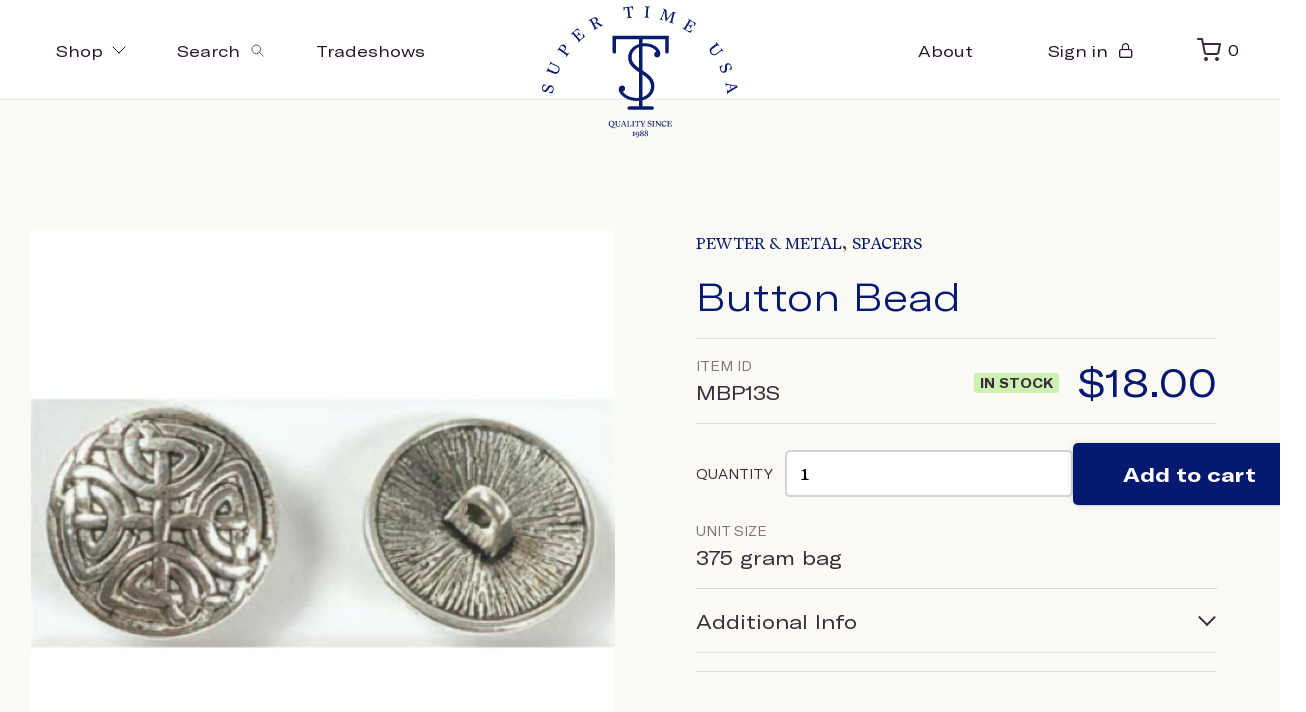

--- FILE ---
content_type: text/html; charset=UTF-8
request_url: https://supertimeusa.com/product/button-bead-5/
body_size: 33726
content:


	<!doctype html>
<html lang="en-US">
<head>
	<meta charset="UTF-8">
    <meta name="viewport"
          content="width=device-width, initial-scale=1, shrink-to-fit=no">
	<link rel="profile" href="https://gmpg.org/xfn/11">
	<script>document.getElementsByTagName("html")[0].className += " js";</script>
	<title>Button Bead &#8211; Super Time USA</title>
<meta name='robots' content='max-image-preview:large' />
	<style>img:is([sizes="auto" i], [sizes^="auto," i]) { contain-intrinsic-size: 3000px 1500px }</style>
	<script>window._wca = window._wca || [];</script>
<link rel='dns-prefetch' href='//stats.wp.com' />
<link rel="alternate" type="application/rss+xml" title="Super Time USA &raquo; Feed" href="https://supertimeusa.com/feed/" />
<link rel="alternate" type="application/rss+xml" title="Super Time USA &raquo; Comments Feed" href="https://supertimeusa.com/comments/feed/" />
<script>
window._wpemojiSettings = {"baseUrl":"https:\/\/s.w.org\/images\/core\/emoji\/15.0.3\/72x72\/","ext":".png","svgUrl":"https:\/\/s.w.org\/images\/core\/emoji\/15.0.3\/svg\/","svgExt":".svg","source":{"concatemoji":"https:\/\/supertimeusa.com\/wp-includes\/js\/wp-emoji-release.min.js?ver=6.7.4"}};
/*! This file is auto-generated */
!function(i,n){var o,s,e;function c(e){try{var t={supportTests:e,timestamp:(new Date).valueOf()};sessionStorage.setItem(o,JSON.stringify(t))}catch(e){}}function p(e,t,n){e.clearRect(0,0,e.canvas.width,e.canvas.height),e.fillText(t,0,0);var t=new Uint32Array(e.getImageData(0,0,e.canvas.width,e.canvas.height).data),r=(e.clearRect(0,0,e.canvas.width,e.canvas.height),e.fillText(n,0,0),new Uint32Array(e.getImageData(0,0,e.canvas.width,e.canvas.height).data));return t.every(function(e,t){return e===r[t]})}function u(e,t,n){switch(t){case"flag":return n(e,"\ud83c\udff3\ufe0f\u200d\u26a7\ufe0f","\ud83c\udff3\ufe0f\u200b\u26a7\ufe0f")?!1:!n(e,"\ud83c\uddfa\ud83c\uddf3","\ud83c\uddfa\u200b\ud83c\uddf3")&&!n(e,"\ud83c\udff4\udb40\udc67\udb40\udc62\udb40\udc65\udb40\udc6e\udb40\udc67\udb40\udc7f","\ud83c\udff4\u200b\udb40\udc67\u200b\udb40\udc62\u200b\udb40\udc65\u200b\udb40\udc6e\u200b\udb40\udc67\u200b\udb40\udc7f");case"emoji":return!n(e,"\ud83d\udc26\u200d\u2b1b","\ud83d\udc26\u200b\u2b1b")}return!1}function f(e,t,n){var r="undefined"!=typeof WorkerGlobalScope&&self instanceof WorkerGlobalScope?new OffscreenCanvas(300,150):i.createElement("canvas"),a=r.getContext("2d",{willReadFrequently:!0}),o=(a.textBaseline="top",a.font="600 32px Arial",{});return e.forEach(function(e){o[e]=t(a,e,n)}),o}function t(e){var t=i.createElement("script");t.src=e,t.defer=!0,i.head.appendChild(t)}"undefined"!=typeof Promise&&(o="wpEmojiSettingsSupports",s=["flag","emoji"],n.supports={everything:!0,everythingExceptFlag:!0},e=new Promise(function(e){i.addEventListener("DOMContentLoaded",e,{once:!0})}),new Promise(function(t){var n=function(){try{var e=JSON.parse(sessionStorage.getItem(o));if("object"==typeof e&&"number"==typeof e.timestamp&&(new Date).valueOf()<e.timestamp+604800&&"object"==typeof e.supportTests)return e.supportTests}catch(e){}return null}();if(!n){if("undefined"!=typeof Worker&&"undefined"!=typeof OffscreenCanvas&&"undefined"!=typeof URL&&URL.createObjectURL&&"undefined"!=typeof Blob)try{var e="postMessage("+f.toString()+"("+[JSON.stringify(s),u.toString(),p.toString()].join(",")+"));",r=new Blob([e],{type:"text/javascript"}),a=new Worker(URL.createObjectURL(r),{name:"wpTestEmojiSupports"});return void(a.onmessage=function(e){c(n=e.data),a.terminate(),t(n)})}catch(e){}c(n=f(s,u,p))}t(n)}).then(function(e){for(var t in e)n.supports[t]=e[t],n.supports.everything=n.supports.everything&&n.supports[t],"flag"!==t&&(n.supports.everythingExceptFlag=n.supports.everythingExceptFlag&&n.supports[t]);n.supports.everythingExceptFlag=n.supports.everythingExceptFlag&&!n.supports.flag,n.DOMReady=!1,n.readyCallback=function(){n.DOMReady=!0}}).then(function(){return e}).then(function(){var e;n.supports.everything||(n.readyCallback(),(e=n.source||{}).concatemoji?t(e.concatemoji):e.wpemoji&&e.twemoji&&(t(e.twemoji),t(e.wpemoji)))}))}((window,document),window._wpemojiSettings);
</script>
<style id='wp-emoji-styles-inline-css'>

	img.wp-smiley, img.emoji {
		display: inline !important;
		border: none !important;
		box-shadow: none !important;
		height: 1em !important;
		width: 1em !important;
		margin: 0 0.07em !important;
		vertical-align: -0.1em !important;
		background: none !important;
		padding: 0 !important;
	}
</style>
<link rel='stylesheet' id='wp-block-library-css' href='https://supertimeusa.com/wp-includes/css/dist/block-library/style.min.css?ver=6.7.4' media='all' />
<link rel='stylesheet' id='mediaelement-css' href='https://supertimeusa.com/wp-includes/js/mediaelement/mediaelementplayer-legacy.min.css?ver=4.2.17' media='all' />
<link rel='stylesheet' id='wp-mediaelement-css' href='https://supertimeusa.com/wp-includes/js/mediaelement/wp-mediaelement.min.css?ver=6.7.4' media='all' />
<style id='jetpack-sharing-buttons-style-inline-css'>
.jetpack-sharing-buttons__services-list{display:flex;flex-direction:row;flex-wrap:wrap;gap:0;list-style-type:none;margin:5px;padding:0}.jetpack-sharing-buttons__services-list.has-small-icon-size{font-size:12px}.jetpack-sharing-buttons__services-list.has-normal-icon-size{font-size:16px}.jetpack-sharing-buttons__services-list.has-large-icon-size{font-size:24px}.jetpack-sharing-buttons__services-list.has-huge-icon-size{font-size:36px}@media print{.jetpack-sharing-buttons__services-list{display:none!important}}.editor-styles-wrapper .wp-block-jetpack-sharing-buttons{gap:0;padding-inline-start:0}ul.jetpack-sharing-buttons__services-list.has-background{padding:1.25em 2.375em}
</style>
<style id='classic-theme-styles-inline-css'>
/*! This file is auto-generated */
.wp-block-button__link{color:#fff;background-color:#32373c;border-radius:9999px;box-shadow:none;text-decoration:none;padding:calc(.667em + 2px) calc(1.333em + 2px);font-size:1.125em}.wp-block-file__button{background:#32373c;color:#fff;text-decoration:none}
</style>
<style id='global-styles-inline-css'>
:root{--wp--preset--aspect-ratio--square: 1;--wp--preset--aspect-ratio--4-3: 4/3;--wp--preset--aspect-ratio--3-4: 3/4;--wp--preset--aspect-ratio--3-2: 3/2;--wp--preset--aspect-ratio--2-3: 2/3;--wp--preset--aspect-ratio--16-9: 16/9;--wp--preset--aspect-ratio--9-16: 9/16;--wp--preset--color--black: #000000;--wp--preset--color--cyan-bluish-gray: #abb8c3;--wp--preset--color--white: #ffffff;--wp--preset--color--pale-pink: #f78da7;--wp--preset--color--vivid-red: #cf2e2e;--wp--preset--color--luminous-vivid-orange: #ff6900;--wp--preset--color--luminous-vivid-amber: #fcb900;--wp--preset--color--light-green-cyan: #7bdcb5;--wp--preset--color--vivid-green-cyan: #00d084;--wp--preset--color--pale-cyan-blue: #8ed1fc;--wp--preset--color--vivid-cyan-blue: #0693e3;--wp--preset--color--vivid-purple: #9b51e0;--wp--preset--gradient--vivid-cyan-blue-to-vivid-purple: linear-gradient(135deg,rgba(6,147,227,1) 0%,rgb(155,81,224) 100%);--wp--preset--gradient--light-green-cyan-to-vivid-green-cyan: linear-gradient(135deg,rgb(122,220,180) 0%,rgb(0,208,130) 100%);--wp--preset--gradient--luminous-vivid-amber-to-luminous-vivid-orange: linear-gradient(135deg,rgba(252,185,0,1) 0%,rgba(255,105,0,1) 100%);--wp--preset--gradient--luminous-vivid-orange-to-vivid-red: linear-gradient(135deg,rgba(255,105,0,1) 0%,rgb(207,46,46) 100%);--wp--preset--gradient--very-light-gray-to-cyan-bluish-gray: linear-gradient(135deg,rgb(238,238,238) 0%,rgb(169,184,195) 100%);--wp--preset--gradient--cool-to-warm-spectrum: linear-gradient(135deg,rgb(74,234,220) 0%,rgb(151,120,209) 20%,rgb(207,42,186) 40%,rgb(238,44,130) 60%,rgb(251,105,98) 80%,rgb(254,248,76) 100%);--wp--preset--gradient--blush-light-purple: linear-gradient(135deg,rgb(255,206,236) 0%,rgb(152,150,240) 100%);--wp--preset--gradient--blush-bordeaux: linear-gradient(135deg,rgb(254,205,165) 0%,rgb(254,45,45) 50%,rgb(107,0,62) 100%);--wp--preset--gradient--luminous-dusk: linear-gradient(135deg,rgb(255,203,112) 0%,rgb(199,81,192) 50%,rgb(65,88,208) 100%);--wp--preset--gradient--pale-ocean: linear-gradient(135deg,rgb(255,245,203) 0%,rgb(182,227,212) 50%,rgb(51,167,181) 100%);--wp--preset--gradient--electric-grass: linear-gradient(135deg,rgb(202,248,128) 0%,rgb(113,206,126) 100%);--wp--preset--gradient--midnight: linear-gradient(135deg,rgb(2,3,129) 0%,rgb(40,116,252) 100%);--wp--preset--font-size--small: 13px;--wp--preset--font-size--medium: 20px;--wp--preset--font-size--large: 36px;--wp--preset--font-size--x-large: 42px;--wp--preset--font-family--inter: "Inter", sans-serif;--wp--preset--font-family--cardo: Cardo;--wp--preset--spacing--20: 0.44rem;--wp--preset--spacing--30: 0.67rem;--wp--preset--spacing--40: 1rem;--wp--preset--spacing--50: 1.5rem;--wp--preset--spacing--60: 2.25rem;--wp--preset--spacing--70: 3.38rem;--wp--preset--spacing--80: 5.06rem;--wp--preset--shadow--natural: 6px 6px 9px rgba(0, 0, 0, 0.2);--wp--preset--shadow--deep: 12px 12px 50px rgba(0, 0, 0, 0.4);--wp--preset--shadow--sharp: 6px 6px 0px rgba(0, 0, 0, 0.2);--wp--preset--shadow--outlined: 6px 6px 0px -3px rgba(255, 255, 255, 1), 6px 6px rgba(0, 0, 0, 1);--wp--preset--shadow--crisp: 6px 6px 0px rgba(0, 0, 0, 1);}:where(.is-layout-flex){gap: 0.5em;}:where(.is-layout-grid){gap: 0.5em;}body .is-layout-flex{display: flex;}.is-layout-flex{flex-wrap: wrap;align-items: center;}.is-layout-flex > :is(*, div){margin: 0;}body .is-layout-grid{display: grid;}.is-layout-grid > :is(*, div){margin: 0;}:where(.wp-block-columns.is-layout-flex){gap: 2em;}:where(.wp-block-columns.is-layout-grid){gap: 2em;}:where(.wp-block-post-template.is-layout-flex){gap: 1.25em;}:where(.wp-block-post-template.is-layout-grid){gap: 1.25em;}.has-black-color{color: var(--wp--preset--color--black) !important;}.has-cyan-bluish-gray-color{color: var(--wp--preset--color--cyan-bluish-gray) !important;}.has-white-color{color: var(--wp--preset--color--white) !important;}.has-pale-pink-color{color: var(--wp--preset--color--pale-pink) !important;}.has-vivid-red-color{color: var(--wp--preset--color--vivid-red) !important;}.has-luminous-vivid-orange-color{color: var(--wp--preset--color--luminous-vivid-orange) !important;}.has-luminous-vivid-amber-color{color: var(--wp--preset--color--luminous-vivid-amber) !important;}.has-light-green-cyan-color{color: var(--wp--preset--color--light-green-cyan) !important;}.has-vivid-green-cyan-color{color: var(--wp--preset--color--vivid-green-cyan) !important;}.has-pale-cyan-blue-color{color: var(--wp--preset--color--pale-cyan-blue) !important;}.has-vivid-cyan-blue-color{color: var(--wp--preset--color--vivid-cyan-blue) !important;}.has-vivid-purple-color{color: var(--wp--preset--color--vivid-purple) !important;}.has-black-background-color{background-color: var(--wp--preset--color--black) !important;}.has-cyan-bluish-gray-background-color{background-color: var(--wp--preset--color--cyan-bluish-gray) !important;}.has-white-background-color{background-color: var(--wp--preset--color--white) !important;}.has-pale-pink-background-color{background-color: var(--wp--preset--color--pale-pink) !important;}.has-vivid-red-background-color{background-color: var(--wp--preset--color--vivid-red) !important;}.has-luminous-vivid-orange-background-color{background-color: var(--wp--preset--color--luminous-vivid-orange) !important;}.has-luminous-vivid-amber-background-color{background-color: var(--wp--preset--color--luminous-vivid-amber) !important;}.has-light-green-cyan-background-color{background-color: var(--wp--preset--color--light-green-cyan) !important;}.has-vivid-green-cyan-background-color{background-color: var(--wp--preset--color--vivid-green-cyan) !important;}.has-pale-cyan-blue-background-color{background-color: var(--wp--preset--color--pale-cyan-blue) !important;}.has-vivid-cyan-blue-background-color{background-color: var(--wp--preset--color--vivid-cyan-blue) !important;}.has-vivid-purple-background-color{background-color: var(--wp--preset--color--vivid-purple) !important;}.has-black-border-color{border-color: var(--wp--preset--color--black) !important;}.has-cyan-bluish-gray-border-color{border-color: var(--wp--preset--color--cyan-bluish-gray) !important;}.has-white-border-color{border-color: var(--wp--preset--color--white) !important;}.has-pale-pink-border-color{border-color: var(--wp--preset--color--pale-pink) !important;}.has-vivid-red-border-color{border-color: var(--wp--preset--color--vivid-red) !important;}.has-luminous-vivid-orange-border-color{border-color: var(--wp--preset--color--luminous-vivid-orange) !important;}.has-luminous-vivid-amber-border-color{border-color: var(--wp--preset--color--luminous-vivid-amber) !important;}.has-light-green-cyan-border-color{border-color: var(--wp--preset--color--light-green-cyan) !important;}.has-vivid-green-cyan-border-color{border-color: var(--wp--preset--color--vivid-green-cyan) !important;}.has-pale-cyan-blue-border-color{border-color: var(--wp--preset--color--pale-cyan-blue) !important;}.has-vivid-cyan-blue-border-color{border-color: var(--wp--preset--color--vivid-cyan-blue) !important;}.has-vivid-purple-border-color{border-color: var(--wp--preset--color--vivid-purple) !important;}.has-vivid-cyan-blue-to-vivid-purple-gradient-background{background: var(--wp--preset--gradient--vivid-cyan-blue-to-vivid-purple) !important;}.has-light-green-cyan-to-vivid-green-cyan-gradient-background{background: var(--wp--preset--gradient--light-green-cyan-to-vivid-green-cyan) !important;}.has-luminous-vivid-amber-to-luminous-vivid-orange-gradient-background{background: var(--wp--preset--gradient--luminous-vivid-amber-to-luminous-vivid-orange) !important;}.has-luminous-vivid-orange-to-vivid-red-gradient-background{background: var(--wp--preset--gradient--luminous-vivid-orange-to-vivid-red) !important;}.has-very-light-gray-to-cyan-bluish-gray-gradient-background{background: var(--wp--preset--gradient--very-light-gray-to-cyan-bluish-gray) !important;}.has-cool-to-warm-spectrum-gradient-background{background: var(--wp--preset--gradient--cool-to-warm-spectrum) !important;}.has-blush-light-purple-gradient-background{background: var(--wp--preset--gradient--blush-light-purple) !important;}.has-blush-bordeaux-gradient-background{background: var(--wp--preset--gradient--blush-bordeaux) !important;}.has-luminous-dusk-gradient-background{background: var(--wp--preset--gradient--luminous-dusk) !important;}.has-pale-ocean-gradient-background{background: var(--wp--preset--gradient--pale-ocean) !important;}.has-electric-grass-gradient-background{background: var(--wp--preset--gradient--electric-grass) !important;}.has-midnight-gradient-background{background: var(--wp--preset--gradient--midnight) !important;}.has-small-font-size{font-size: var(--wp--preset--font-size--small) !important;}.has-medium-font-size{font-size: var(--wp--preset--font-size--medium) !important;}.has-large-font-size{font-size: var(--wp--preset--font-size--large) !important;}.has-x-large-font-size{font-size: var(--wp--preset--font-size--x-large) !important;}
:where(.wp-block-post-template.is-layout-flex){gap: 1.25em;}:where(.wp-block-post-template.is-layout-grid){gap: 1.25em;}
:where(.wp-block-columns.is-layout-flex){gap: 2em;}:where(.wp-block-columns.is-layout-grid){gap: 2em;}
:root :where(.wp-block-pullquote){font-size: 1.5em;line-height: 1.6;}
</style>
<link rel='stylesheet' id='wwpp_single_product_page_css-css' href='https://supertimeusa.com/wp-content/plugins/woocommerce-wholesale-prices-premium/css/wwpp-single-product-page.css?ver=1.30' media='all' />
<style id='woocommerce-inline-inline-css'>
.woocommerce form .form-row .required { visibility: visible; }
</style>
<link rel='stylesheet' id='supertime-style-css' href='https://supertimeusa.com/wp-content/themes/supertime/style.css?ver=1.0.0' media='all' />
<link rel='stylesheet' id='select2-css' href='https://supertimeusa.com/wp-content/plugins/woocommerce/assets/css/select2.css?ver=9.4.4' media='all' />
<link rel='stylesheet' id='wwlc_RegistrationForm_css-css' href='https://supertimeusa.com/wp-content/plugins/woocommerce-wholesale-lead-capture/css/RegistrationForm.css?ver=1.17.3' media='all' />
<script src="https://supertimeusa.com/wp-includes/js/jquery/jquery.min.js?ver=3.7.1" id="jquery-core-js"></script>
<script src="https://supertimeusa.com/wp-includes/js/jquery/jquery-migrate.min.js?ver=3.4.1" id="jquery-migrate-js"></script>
<script src="https://supertimeusa.com/wp-content/plugins/woocommerce/assets/js/jquery-blockui/jquery.blockUI.min.js?ver=2.7.0-wc.9.4.4" id="jquery-blockui-js" defer data-wp-strategy="defer"></script>
<script id="wc-add-to-cart-js-extra">
var wc_add_to_cart_params = {"ajax_url":"\/wp-admin\/admin-ajax.php","wc_ajax_url":"\/?wc-ajax=%%endpoint%%","i18n_view_cart":"View cart","cart_url":"https:\/\/supertimeusa.com\/cart\/","is_cart":"","cart_redirect_after_add":"no"};
</script>
<script src="https://supertimeusa.com/wp-content/plugins/woocommerce/assets/js/frontend/add-to-cart.min.js?ver=9.4.4" id="wc-add-to-cart-js" defer data-wp-strategy="defer"></script>
<script id="wc-single-product-js-extra">
var wc_single_product_params = {"i18n_required_rating_text":"Please select a rating","review_rating_required":"yes","flexslider":{"rtl":false,"animation":"slide","smoothHeight":true,"directionNav":false,"controlNav":"thumbnails","slideshow":false,"animationSpeed":500,"animationLoop":false,"allowOneSlide":false},"zoom_enabled":"","zoom_options":[],"photoswipe_enabled":"","photoswipe_options":{"shareEl":false,"closeOnScroll":false,"history":false,"hideAnimationDuration":0,"showAnimationDuration":0},"flexslider_enabled":""};
</script>
<script src="https://supertimeusa.com/wp-content/plugins/woocommerce/assets/js/frontend/single-product.min.js?ver=9.4.4" id="wc-single-product-js" defer data-wp-strategy="defer"></script>
<script src="https://supertimeusa.com/wp-content/plugins/woocommerce/assets/js/js-cookie/js.cookie.min.js?ver=2.1.4-wc.9.4.4" id="js-cookie-js" defer data-wp-strategy="defer"></script>
<script id="woocommerce-js-extra">
var woocommerce_params = {"ajax_url":"\/wp-admin\/admin-ajax.php","wc_ajax_url":"\/?wc-ajax=%%endpoint%%"};
</script>
<script src="https://supertimeusa.com/wp-content/plugins/woocommerce/assets/js/frontend/woocommerce.min.js?ver=9.4.4" id="woocommerce-js" defer data-wp-strategy="defer"></script>
<script src="https://stats.wp.com/s-202606.js" id="woocommerce-analytics-js" defer data-wp-strategy="defer"></script>
<link rel="https://api.w.org/" href="https://supertimeusa.com/wp-json/" /><link rel="alternate" title="JSON" type="application/json" href="https://supertimeusa.com/wp-json/wp/v2/product/10140" /><link rel="EditURI" type="application/rsd+xml" title="RSD" href="https://supertimeusa.com/xmlrpc.php?rsd" />
<meta name="generator" content="WordPress 6.7.4" />
<meta name="generator" content="WooCommerce 9.4.4" />
<link rel="canonical" href="https://supertimeusa.com/product/button-bead-5/" />
<link rel='shortlink' href='https://supertimeusa.com/?p=10140' />
<link rel="alternate" title="oEmbed (JSON)" type="application/json+oembed" href="https://supertimeusa.com/wp-json/oembed/1.0/embed?url=https%3A%2F%2Fsupertimeusa.com%2Fproduct%2Fbutton-bead-5%2F" />
<link rel="alternate" title="oEmbed (XML)" type="text/xml+oembed" href="https://supertimeusa.com/wp-json/oembed/1.0/embed?url=https%3A%2F%2Fsupertimeusa.com%2Fproduct%2Fbutton-bead-5%2F&#038;format=xml" />
<meta name="wwp" content="yes" />	<style>img#wpstats{display:none}</style>
				<script>
			document.documentElement.className = document.documentElement.className.replace('no-js', 'js');
		</script>
				<style>
			.no-js img.lazyload {
				display: none;
			}

			figure.wp-block-image img.lazyloading {
				min-width: 150px;
			}

						.lazyload, .lazyloading {
				opacity: 0;
			}

			.lazyloaded {
				opacity: 1;
				transition: opacity 400ms;
				transition-delay: 0ms;
			}

					</style>
		<link rel='icon' type='image/x-icon' href='https://supertimeusa.com/wp-content/themes/supertime/favicon.ico'>
	<noscript><style>.woocommerce-product-gallery{ opacity: 1 !important; }</style></noscript>
	<style class='wp-fonts-local'>
@font-face{font-family:Inter;font-style:normal;font-weight:300 900;font-display:fallback;src:url('https://supertimeusa.com/wp-content/plugins/woocommerce/assets/fonts/Inter-VariableFont_slnt,wght.woff2') format('woff2');font-stretch:normal;}
@font-face{font-family:Cardo;font-style:normal;font-weight:400;font-display:fallback;src:url('https://supertimeusa.com/wp-content/plugins/woocommerce/assets/fonts/cardo_normal_400.woff2') format('woff2');}
</style>
</head>

<body class="product-template-default single single-product postid-10140 theme-supertime woocommerce woocommerce-page woocommerce-no-js no-sidebar">

<header class="mega-nav mega-nav--mobile mega-nav--desktop@md position-relative js-mega-nav">
  <div class="mega-nav__container">
    <!-- 👇 icon buttons --mobile -->    
    <div class="mega-nav__icon-btns mega-nav__icon-btns--mobile">


     


      <button class="reset mega-nav__icon-btn mega-nav__icon-btn--menu js-tab-focus" aria-label="Toggle menu" aria-controls="mega-nav-navigation">
        <svg class="icon" viewBox="0 0 24 24">
          <g class="icon__group" fill="none" stroke="currentColor" stroke-linecap="square" stroke-miterlimit="10" stroke-width="2">
            <path d="M1 6h22" />
            <path d="M1 12h22" />
            <path d="M1 18h22" />
          </g>
        </svg>
      </button>

      <a href="/my-account" class="mega-nav__icon-btn">
        <svg class="icon" viewBox="0 0 24 24">
          <title>Go to account settings</title>
          <g class="icon__group" fill="none" stroke="currentColor" stroke-linecap="square" stroke-miterlimit="10" stroke-width="2">
            <circle cx="12" cy="6" r="4" />
            <path d="M12 13a8 8 0 00-8 8h16a8 8 0 00-8-8z" />
          </g>
        </svg>
      </a>

      <button class="reset mega-nav__icon-btn mega-nav__icon-btn--search js-tab-focus" aria-label="Toggle search" aria-controls="mega-nav-search">
        <svg class="icon" viewBox="0 0 24 24">
          <g class="icon__group" fill="none" stroke="currentColor" stroke-linecap="square" stroke-miterlimit="10" stroke-width="2">
            <path d="M4.222 4.222l15.556 15.556" />
            <path d="M19.778 4.222L4.222 19.778" />
            <circle cx="9.5" cy="9.5" r="6.5" />
          </g>
        </svg>
      </button>

      <button aria-controls="drawer-cart-id" class="reset mega-nav__icon-btn mega-nav__icon-btn--menu js-tab-focus" >
        <i class="icon-shopping-cart"></i>
      </button>

     
    </div>

    <div class="mega-nav__nav js-mega-nav__nav" id="mega-nav-navigation" role="navigation" aria-label="Main">
      <div class="mega-nav__nav-inner">
        <ul class="mega-nav__items mgnv-33">
          <li class="mega-nav__label">Menu</li>

          <!-- 👇 layout 1 -> tabbed content -->
          <li class="mega-nav__item js-mega-nav__item">
            <button class="reset mega-nav__control js-mega-nav__control js-tab-focus">
              Shop
              <i class="mega-nav__arrow-icon" aria-hidden="true">
                <svg class="icon" viewBox="0 0 16 16">
                  <g class="icon__group" fill="none" stroke="currentColor" stroke-linecap="square" stroke-miterlimit="10" stroke-width="2">
                    <path d="M2 2l12 12" />
                    <path d="M14 2L2 14" />
                  </g>
                </svg>
              </i>
            </button>       

            <div class="mega-nav__sub-nav-wrapper">
              <div class="mega-nav__sub-nav mega-nav__sub-nav--layout-1">
                <!-- 👇 links - visible on mobile -->
                <ul class="mega-nav__sub-items">
                  <li class="mega-nav__sub-item">
                    <a href="/shop" class="mega-nav__sub-link">
                      <span class="flex items-center gap-xs">
                        <img class="block width-lg height-lg radius-50% object-cover lazyload" data-src="https://supertimeusa.com/wp-content/themes/supertime/assets/placeholder.png" alt="Image description" src="[data-uri]"><noscript><img class="block width-lg height-lg radius-50% object-cover" src="https://supertimeusa.com/wp-content/themes/supertime/assets/placeholder.png" alt="Image description"></noscript>
                        <i>All</i>
                      </span>
                    </a>
                  </li>

                                                      
                      <li class="mega-nav__sub-item">
                        <a href="/product-category/pewter-metal/" class="mega-nav__sub-link">
                          <span class="flex items-center gap-xs">
                            <img class="block width-lg height-lg radius-50% object-cover lazyload" data-src="https://supertimeusa.com/wp-content/uploads/2020/09/IMG_20200806_213508.jpg" alt="Pewter &amp; Metal" src="[data-uri]" style="--smush-placeholder-width: 2400px; --smush-placeholder-aspect-ratio: 2400/1444;"><noscript><img class="block width-lg height-lg radius-50% object-cover" src="https://supertimeusa.com/wp-content/uploads/2020/09/IMG_20200806_213508.jpg" alt="Pewter &amp; Metal"></noscript>
                            <i>Pewter &amp; Metal</i>
                          </span>
                        </a>
                      </li>

                                    
                      <li class="mega-nav__sub-item">
                        <a href="/product-category/beads/" class="mega-nav__sub-link">
                          <span class="flex items-center gap-xs">
                            <img class="block width-lg height-lg radius-50% object-cover lazyload" data-src="https://supertimeusa.com/wp-content/uploads/2020/09/bzzz.jpg" alt="Beads" src="[data-uri]" style="--smush-placeholder-width: 2400px; --smush-placeholder-aspect-ratio: 2400/1444;"><noscript><img class="block width-lg height-lg radius-50% object-cover" src="https://supertimeusa.com/wp-content/uploads/2020/09/bzzz.jpg" alt="Beads"></noscript>
                            <i>Beads</i>
                          </span>
                        </a>
                      </li>

                                    
                      <li class="mega-nav__sub-item">
                        <a href="/product-category/rocks-minerals/" class="mega-nav__sub-link">
                          <span class="flex items-center gap-xs">
                            <img class="block width-lg height-lg radius-50% object-cover lazyload" data-src="https://supertimeusa.com/wp-content/uploads/2020/09/222.jpg" alt="Rocks &amp; Minerals" src="[data-uri]" style="--smush-placeholder-width: 2400px; --smush-placeholder-aspect-ratio: 2400/1444;"><noscript><img class="block width-lg height-lg radius-50% object-cover" src="https://supertimeusa.com/wp-content/uploads/2020/09/222.jpg" alt="Rocks &amp; Minerals"></noscript>
                            <i>Rocks &amp; Minerals</i>
                          </span>
                        </a>
                      </li>

                                    
                      <li class="mega-nav__sub-item">
                        <a href="/product-category/gifts/" class="mega-nav__sub-link">
                          <span class="flex items-center gap-xs">
                            <img class="block width-lg height-lg radius-50% object-cover lazyload" data-src="https://supertimeusa.com/wp-content/uploads/2020/09/44.jpg" alt="Gifts" src="[data-uri]" style="--smush-placeholder-width: 2400px; --smush-placeholder-aspect-ratio: 2400/1444;"><noscript><img class="block width-lg height-lg radius-50% object-cover" src="https://supertimeusa.com/wp-content/uploads/2020/09/44.jpg" alt="Gifts"></noscript>
                            <i>Gifts</i>
                          </span>
                        </a>
                      </li>

                                                        

                </ul>

                <!-- 👇 tabs - visible on desktop -->
                <div class="mega-nav__tabs grid gap-lg ">
                    
<div class="col-7">
	<div class="grid grid-gap-md">
	  <div class="col-6">
	    <div class="meganav-dd-holder">

	      <ul class="meganav-dd-nav">
	        <li>
	            <a href="/shop" class="meganav-dd-nav-link" data-hover-image="https://supertimeusa.com/wp-content/themes/supertime/assets/shop_menu.jpg">
	              <span class="meganav-dd--image"></span>
	              <span class="meganav-dd--label">Shop all</span>
	            </a>
	          </li>
	      	      	      	          <li>
	            <a href="/product-category/pewter-metal/" class="meganav-dd-nav-link" data-hover-image="https://supertimeusa.com/wp-content/uploads/2020/09/IMG_20200806_213508.jpg">
	              <!--<span class="meganav-dd--image"><img data-src="https://supertimeusa.com/wp-content/uploads/2020/09/IMG_20200806_213508.jpg" src="[data-uri]" class="lazyload" style="--smush-placeholder-width: 2400px; --smush-placeholder-aspect-ratio: 2400/1444;"><noscript><img src="https://supertimeusa.com/wp-content/uploads/2020/09/IMG_20200806_213508.jpg"></noscript></span>-->
	              <span class="meganav-dd--label">Pewter &amp; Metal</span>
	            </a>
	          </li>
	      	      	          <li>
	            <a href="/product-category/beads/" class="meganav-dd-nav-link" data-hover-image="https://supertimeusa.com/wp-content/uploads/2020/09/bzzz.jpg">
	              <!--<span class="meganav-dd--image"><img data-src="https://supertimeusa.com/wp-content/uploads/2020/09/bzzz.jpg" src="[data-uri]" class="lazyload" style="--smush-placeholder-width: 2400px; --smush-placeholder-aspect-ratio: 2400/1444;"><noscript><img src="https://supertimeusa.com/wp-content/uploads/2020/09/bzzz.jpg"></noscript></span>-->
	              <span class="meganav-dd--label">Beads</span>
	            </a>
	          </li>
	      	      	          <li>
	            <a href="/product-category/rocks-minerals/" class="meganav-dd-nav-link" data-hover-image="https://supertimeusa.com/wp-content/uploads/2020/09/222.jpg">
	              <!--<span class="meganav-dd--image"><img data-src="https://supertimeusa.com/wp-content/uploads/2020/09/222.jpg" src="[data-uri]" class="lazyload" style="--smush-placeholder-width: 2400px; --smush-placeholder-aspect-ratio: 2400/1444;"><noscript><img src="https://supertimeusa.com/wp-content/uploads/2020/09/222.jpg"></noscript></span>-->
	              <span class="meganav-dd--label">Rocks &amp; Minerals</span>
	            </a>
	          </li>
	      	      	          <li>
	            <a href="/product-category/gifts/" class="meganav-dd-nav-link" data-hover-image="https://supertimeusa.com/wp-content/uploads/2020/09/44.jpg">
	              <!--<span class="meganav-dd--image"><img data-src="https://supertimeusa.com/wp-content/uploads/2020/09/44.jpg" src="[data-uri]" class="lazyload" style="--smush-placeholder-width: 2400px; --smush-placeholder-aspect-ratio: 2400/1444;"><noscript><img data-src="https://supertimeusa.com/wp-content/uploads/2020/09/44.jpg" src="[data-uri]" class="lazyload" style="--smush-placeholder-width: 2400px; --smush-placeholder-aspect-ratio: 2400/1444;"><noscript><img data-src="https://supertimeusa.com/wp-content/uploads/2020/09/44.jpg" src="[data-uri]" class="lazyload" style="--smush-placeholder-width: 2400px; --smush-placeholder-aspect-ratio: 2400/1444;"><noscript><img data-src="https://supertimeusa.com/wp-content/uploads/2020/09/44.jpg" src="[data-uri]" class="lazyload" style="--smush-placeholder-width: 2400px; --smush-placeholder-aspect-ratio: 2400/1444;"><noscript><img data-src="https://supertimeusa.com/wp-content/uploads/2020/09/44.jpg" src="[data-uri]" class="lazyload" style="--smush-placeholder-width: 2400px; --smush-placeholder-aspect-ratio: 2400/1444;"><noscript><img data-src="https://supertimeusa.com/wp-content/uploads/2020/09/44.jpg" src="[data-uri]" class="lazyload" style="--smush-placeholder-width: 2400px; --smush-placeholder-aspect-ratio: 2400/1444;"><noscript><img data-src="https://supertimeusa.com/wp-content/uploads/2020/09/44.jpg" src="[data-uri]" class="lazyload" style="--smush-placeholder-width: 2400px; --smush-placeholder-aspect-ratio: 2400/1444;"><noscript><img src="https://supertimeusa.com/wp-content/uploads/2020/09/44.jpg"></noscript></noscript></noscript></noscript></noscript></noscript></noscript></span>-->
	              <span class="meganav-dd--label">Gifts</span>
	            </a>
	          </li>
	      	      	      </ul>
	    </div>
	  </div>
	  <div class="col-6">
	    <div class="meganav-dd-holder">

	      <div class="meganav-dd-title">Collections</div>
	      <ul class="meganav-dd-nav">
	      	  
	         	          <li>
	            <a href="/shop/?collection=animals" class="meganav-dd-nav-link" >
	              <!--<span class="meganav-dd--image"><img data-src="https://supertimeusa.com/wp-content/uploads/2020/09/44.jpg" src="[data-uri]" class="lazyload" style="--smush-placeholder-width: 2400px; --smush-placeholder-aspect-ratio: 2400/1444;"><noscript><img data-src="https://supertimeusa.com/wp-content/uploads/2020/09/44.jpg" src="[data-uri]" class="lazyload" style="--smush-placeholder-width: 2400px; --smush-placeholder-aspect-ratio: 2400/1444;"><noscript><img data-src="https://supertimeusa.com/wp-content/uploads/2020/09/44.jpg" src="[data-uri]" class="lazyload" style="--smush-placeholder-width: 2400px; --smush-placeholder-aspect-ratio: 2400/1444;"><noscript><img data-src="https://supertimeusa.com/wp-content/uploads/2020/09/44.jpg" src="[data-uri]" class="lazyload" style="--smush-placeholder-width: 2400px; --smush-placeholder-aspect-ratio: 2400/1444;"><noscript><img data-src="https://supertimeusa.com/wp-content/uploads/2020/09/44.jpg" src="[data-uri]" class="lazyload" style="--smush-placeholder-width: 2400px; --smush-placeholder-aspect-ratio: 2400/1444;"><noscript><img data-src="https://supertimeusa.com/wp-content/uploads/2020/09/44.jpg" src="[data-uri]" class="lazyload" style="--smush-placeholder-width: 2400px; --smush-placeholder-aspect-ratio: 2400/1444;"><noscript><img data-src="https://supertimeusa.com/wp-content/uploads/2020/09/44.jpg" src="[data-uri]" class="lazyload" style="--smush-placeholder-width: 2400px; --smush-placeholder-aspect-ratio: 2400/1444;"><noscript><img src="https://supertimeusa.com/wp-content/uploads/2020/09/44.jpg"></noscript></noscript></noscript></noscript></noscript></noscript></noscript></span>-->
	              <span class="meganav-dd--label">Animals</span>
	            </a>
	          </li>
	        	          <li>
	            <a href="/shop/?collection=carvings" class="meganav-dd-nav-link" >
	              <!--<span class="meganav-dd--image"><img data-src="https://supertimeusa.com/wp-content/uploads/2020/09/44.jpg" src="[data-uri]" class="lazyload" style="--smush-placeholder-width: 2400px; --smush-placeholder-aspect-ratio: 2400/1444;"><noscript><img data-src="https://supertimeusa.com/wp-content/uploads/2020/09/44.jpg" src="[data-uri]" class="lazyload" style="--smush-placeholder-width: 2400px; --smush-placeholder-aspect-ratio: 2400/1444;"><noscript><img data-src="https://supertimeusa.com/wp-content/uploads/2020/09/44.jpg" src="[data-uri]" class="lazyload" style="--smush-placeholder-width: 2400px; --smush-placeholder-aspect-ratio: 2400/1444;"><noscript><img data-src="https://supertimeusa.com/wp-content/uploads/2020/09/44.jpg" src="[data-uri]" class="lazyload" style="--smush-placeholder-width: 2400px; --smush-placeholder-aspect-ratio: 2400/1444;"><noscript><img data-src="https://supertimeusa.com/wp-content/uploads/2020/09/44.jpg" src="[data-uri]" class="lazyload" style="--smush-placeholder-width: 2400px; --smush-placeholder-aspect-ratio: 2400/1444;"><noscript><img data-src="https://supertimeusa.com/wp-content/uploads/2020/09/44.jpg" src="[data-uri]" class="lazyload" style="--smush-placeholder-width: 2400px; --smush-placeholder-aspect-ratio: 2400/1444;"><noscript><img data-src="https://supertimeusa.com/wp-content/uploads/2020/09/44.jpg" src="[data-uri]" class="lazyload" style="--smush-placeholder-width: 2400px; --smush-placeholder-aspect-ratio: 2400/1444;"><noscript><img src="https://supertimeusa.com/wp-content/uploads/2020/09/44.jpg"></noscript></noscript></noscript></noscript></noscript></noscript></noscript></span>-->
	              <span class="meganav-dd--label">Carvings</span>
	            </a>
	          </li>
	        	          <li>
	            <a href="/shop/?collection=christmas" class="meganav-dd-nav-link" >
	              <!--<span class="meganav-dd--image"><img data-src="https://supertimeusa.com/wp-content/uploads/2020/09/44.jpg" src="[data-uri]" class="lazyload" style="--smush-placeholder-width: 2400px; --smush-placeholder-aspect-ratio: 2400/1444;"><noscript><img data-src="https://supertimeusa.com/wp-content/uploads/2020/09/44.jpg" src="[data-uri]" class="lazyload" style="--smush-placeholder-width: 2400px; --smush-placeholder-aspect-ratio: 2400/1444;"><noscript><img data-src="https://supertimeusa.com/wp-content/uploads/2020/09/44.jpg" src="[data-uri]" class="lazyload" style="--smush-placeholder-width: 2400px; --smush-placeholder-aspect-ratio: 2400/1444;"><noscript><img data-src="https://supertimeusa.com/wp-content/uploads/2020/09/44.jpg" src="[data-uri]" class="lazyload" style="--smush-placeholder-width: 2400px; --smush-placeholder-aspect-ratio: 2400/1444;"><noscript><img data-src="https://supertimeusa.com/wp-content/uploads/2020/09/44.jpg" src="[data-uri]" class="lazyload" style="--smush-placeholder-width: 2400px; --smush-placeholder-aspect-ratio: 2400/1444;"><noscript><img data-src="https://supertimeusa.com/wp-content/uploads/2020/09/44.jpg" src="[data-uri]" class="lazyload" style="--smush-placeholder-width: 2400px; --smush-placeholder-aspect-ratio: 2400/1444;"><noscript><img data-src="https://supertimeusa.com/wp-content/uploads/2020/09/44.jpg" src="[data-uri]" class="lazyload" style="--smush-placeholder-width: 2400px; --smush-placeholder-aspect-ratio: 2400/1444;"><noscript><img src="https://supertimeusa.com/wp-content/uploads/2020/09/44.jpg"></noscript></noscript></noscript></noscript></noscript></noscript></noscript></span>-->
	              <span class="meganav-dd--label">Christmas</span>
	            </a>
	          </li>
	        	          <li>
	            <a href="/shop/?collection=essentials" class="meganav-dd-nav-link" >
	              <!--<span class="meganav-dd--image"><img data-src="https://supertimeusa.com/wp-content/uploads/2020/09/44.jpg" src="[data-uri]" class="lazyload" style="--smush-placeholder-width: 2400px; --smush-placeholder-aspect-ratio: 2400/1444;"><noscript><img data-src="https://supertimeusa.com/wp-content/uploads/2020/09/44.jpg" src="[data-uri]" class="lazyload" style="--smush-placeholder-width: 2400px; --smush-placeholder-aspect-ratio: 2400/1444;"><noscript><img data-src="https://supertimeusa.com/wp-content/uploads/2020/09/44.jpg" src="[data-uri]" class="lazyload" style="--smush-placeholder-width: 2400px; --smush-placeholder-aspect-ratio: 2400/1444;"><noscript><img data-src="https://supertimeusa.com/wp-content/uploads/2020/09/44.jpg" src="[data-uri]" class="lazyload" style="--smush-placeholder-width: 2400px; --smush-placeholder-aspect-ratio: 2400/1444;"><noscript><img data-src="https://supertimeusa.com/wp-content/uploads/2020/09/44.jpg" src="[data-uri]" class="lazyload" style="--smush-placeholder-width: 2400px; --smush-placeholder-aspect-ratio: 2400/1444;"><noscript><img data-src="https://supertimeusa.com/wp-content/uploads/2020/09/44.jpg" src="[data-uri]" class="lazyload" style="--smush-placeholder-width: 2400px; --smush-placeholder-aspect-ratio: 2400/1444;"><noscript><img data-src="https://supertimeusa.com/wp-content/uploads/2020/09/44.jpg" src="[data-uri]" class="lazyload" style="--smush-placeholder-width: 2400px; --smush-placeholder-aspect-ratio: 2400/1444;"><noscript><img src="https://supertimeusa.com/wp-content/uploads/2020/09/44.jpg"></noscript></noscript></noscript></noscript></noscript></noscript></noscript></span>-->
	              <span class="meganav-dd--label">Essentials</span>
	            </a>
	          </li>
	        	          <li>
	            <a href="/shop/?collection=fruits-vegetables" class="meganav-dd-nav-link" >
	              <!--<span class="meganav-dd--image"><img data-src="https://supertimeusa.com/wp-content/uploads/2020/09/44.jpg" src="[data-uri]" class="lazyload" style="--smush-placeholder-width: 2400px; --smush-placeholder-aspect-ratio: 2400/1444;"><noscript><img data-src="https://supertimeusa.com/wp-content/uploads/2020/09/44.jpg" src="[data-uri]" class="lazyload" style="--smush-placeholder-width: 2400px; --smush-placeholder-aspect-ratio: 2400/1444;"><noscript><img data-src="https://supertimeusa.com/wp-content/uploads/2020/09/44.jpg" src="[data-uri]" class="lazyload" style="--smush-placeholder-width: 2400px; --smush-placeholder-aspect-ratio: 2400/1444;"><noscript><img data-src="https://supertimeusa.com/wp-content/uploads/2020/09/44.jpg" src="[data-uri]" class="lazyload" style="--smush-placeholder-width: 2400px; --smush-placeholder-aspect-ratio: 2400/1444;"><noscript><img data-src="https://supertimeusa.com/wp-content/uploads/2020/09/44.jpg" src="[data-uri]" class="lazyload" style="--smush-placeholder-width: 2400px; --smush-placeholder-aspect-ratio: 2400/1444;"><noscript><img data-src="https://supertimeusa.com/wp-content/uploads/2020/09/44.jpg" src="[data-uri]" class="lazyload" style="--smush-placeholder-width: 2400px; --smush-placeholder-aspect-ratio: 2400/1444;"><noscript><img data-src="https://supertimeusa.com/wp-content/uploads/2020/09/44.jpg" src="[data-uri]" class="lazyload" style="--smush-placeholder-width: 2400px; --smush-placeholder-aspect-ratio: 2400/1444;"><noscript><img src="https://supertimeusa.com/wp-content/uploads/2020/09/44.jpg"></noscript></noscript></noscript></noscript></noscript></noscript></noscript></span>-->
	              <span class="meganav-dd--label">Fruits &amp; Vegetables</span>
	            </a>
	          </li>
	        	          <li>
	            <a href="/shop/?collection=halloween" class="meganav-dd-nav-link" >
	              <!--<span class="meganav-dd--image"><img data-src="https://supertimeusa.com/wp-content/uploads/2020/09/44.jpg" src="[data-uri]" class="lazyload" style="--smush-placeholder-width: 2400px; --smush-placeholder-aspect-ratio: 2400/1444;"><noscript><img data-src="https://supertimeusa.com/wp-content/uploads/2020/09/44.jpg" src="[data-uri]" class="lazyload" style="--smush-placeholder-width: 2400px; --smush-placeholder-aspect-ratio: 2400/1444;"><noscript><img data-src="https://supertimeusa.com/wp-content/uploads/2020/09/44.jpg" src="[data-uri]" class="lazyload" style="--smush-placeholder-width: 2400px; --smush-placeholder-aspect-ratio: 2400/1444;"><noscript><img data-src="https://supertimeusa.com/wp-content/uploads/2020/09/44.jpg" src="[data-uri]" class="lazyload" style="--smush-placeholder-width: 2400px; --smush-placeholder-aspect-ratio: 2400/1444;"><noscript><img data-src="https://supertimeusa.com/wp-content/uploads/2020/09/44.jpg" src="[data-uri]" class="lazyload" style="--smush-placeholder-width: 2400px; --smush-placeholder-aspect-ratio: 2400/1444;"><noscript><img data-src="https://supertimeusa.com/wp-content/uploads/2020/09/44.jpg" src="[data-uri]" class="lazyload" style="--smush-placeholder-width: 2400px; --smush-placeholder-aspect-ratio: 2400/1444;"><noscript><img data-src="https://supertimeusa.com/wp-content/uploads/2020/09/44.jpg" src="[data-uri]" class="lazyload" style="--smush-placeholder-width: 2400px; --smush-placeholder-aspect-ratio: 2400/1444;"><noscript><img src="https://supertimeusa.com/wp-content/uploads/2020/09/44.jpg"></noscript></noscript></noscript></noscript></noscript></noscript></noscript></span>-->
	              <span class="meganav-dd--label">Halloween</span>
	            </a>
	          </li>
	              
      
	      </ul>
	    </div>
	  </div>
	</div>
</div>
<div class="col-5">
          <div class="meganav--sub-image">
              <img data-src="https://supertimeusa.com/wp-content/themes/supertime/assets/shop_menu.jpg" class="meganav--sub-image-el mask1 lazyload" src="[data-uri]"><noscript><img src="https://supertimeusa.com/wp-content/themes/supertime/assets/shop_menu.jpg" class="meganav--sub-image-el mask1"></noscript>
          </div>
</div>                </div>
              </div>
            </div>
          </li>


          <li class="mega-nav__label">Other</li>

          <!-- 👇 link -->
          
          <li class="mega-nav__item js-mega-nav__item">


            <button class="reset mega-nav__control mega-nav__icon-btn-with-text mega-nav__icon-btn--search js-tab-focus " aria-label="Toggle search" aria-controls="mega-nav-search">

              <span class="margin-right-xs">Search</span>
              <svg class="icon" viewBox="0 0 24 24">
                <g class="icon__group" fill="none" stroke="currentColor" stroke-linecap="square" stroke-miterlimit="10" stroke-width="2">
                  <path d="M4.222 4.222l15.556 15.556" />
                  <path d="M19.778 4.222L4.222 19.778" />
                  <circle cx="9.5" cy="9.5" r="6.5" />
                </g>
              </svg>
            </button>
          </li>

          <li class="mega-nav__item">
            <a href="/tradeshows" class="mega-nav__control">Tradeshows</a>
          </li>
        </ul>

          <div class="mg-logo" style="position:relative;">
             <img data-src="https://supertimeusa.com/wp-content/themes/supertime/assets/logotop.svg" style="position:absolute" src="[data-uri]" class="lazyload"><noscript><img src="https://supertimeusa.com/wp-content/themes/supertime/assets/logotop.svg" style="position:absolute"></noscript>
             <a href="/" style="position:absolute; top:35px;"> <img data-src="https://supertimeusa.com/wp-content/themes/supertime/assets/logotype.svg" src="[data-uri]" class="lazyload"><noscript><img src="https://supertimeusa.com/wp-content/themes/supertime/assets/logotype.svg"></noscript></a>
             <img style="position:absolute; top:120px;" data-src="https://supertimeusa.com/wp-content/themes/supertime/assets/logobottom.svg" src="[data-uri]" class="lazyload"><noscript><img style="position:absolute; top:120px;" src="https://supertimeusa.com/wp-content/themes/supertime/assets/logobottom.svg"></noscript>
          </div>

        <ul class="mega-nav__items mgnv-33 mgnv-33-right">
          <!-- 👇 icon buttons --desktop -->
          <li class="mega-nav__icon-btns mega-nav__icon-btns--desktop">
           

          <a href="/about" class="mega-nav__control">About</a>

                                <a href="https://supertimeusa.com/my-account/" class="reset mega-nav__icon-btn-with-text js-tab-focus mega-nav__control margin-left-md">
                  
                  <span class="margin-right-xs">Sign in</span>
                  <i class="icon-lock"></i>
                 </a>
                            
            <a aria-controls="drawer-cart-id" href="https://supertimeusa.com/cart/" class="reset mega-nav__icon-btn-with-text js-tab-focus margin-left-md">
              <i class="icon-shopping-cart"></i>
              <span class="mega-nav__btn-label margin-left-xxs">0</span>
            </a>
          </li>
        </ul>
      </div>
    </div>

    <!-- 👇 search -->
    <div class="mega-nav__search js-mega-nav__search" id="mega-nav-search">
      <div class="mega-nav__search-inner">
      <form role="search" method="get" class="woocommerce-product-search" action="https://supertimeusa.com/">
        <input class="form-control width-100%" value="" type="reset search" name="s" placeholder="Search..." aria-label="Search" id="woocommerce-product-search-field-0">
      </form>
        <div class="margin-top-lg flex justify-between">
                <div>
                  <p class="mega-nav__label">Quick Links</p>

                  <ul>
                                                                                                    <li><a href="/product-category/pewter-metal/" class="mega-nav__quick-link">Pewter &amp; Metal</a></li>
                                                                            <li><a href="/product-category/beads/" class="mega-nav__quick-link">Beads</a></li>
                                                                            <li><a href="/product-category/rocks-minerals/" class="mega-nav__quick-link">Rocks &amp; Minerals</a></li>
                                                                            <li><a href="/product-category/gifts/" class="mega-nav__quick-link">Gifts</a></li>
                                                                  </ul>                
                </div>
                <div>
                  <p class="mega-nav__label">Favourite Colors</p>
                  
                                                        
                                                        
                                                        
                                                        
                                                        
                                                        
                                                        
                                                        
                                                        
                                                        
                                                        
                                                        
                                                        
                                                        
                                                        
                                                        
                                                        
                                                        
                                                        
                                  </div>
        </div>
      </div>
    </div>
  </div>
</header>

<div class="drawer drawer--modal dr-cart js-drawer js-drawer--modal" id="drawer-cart-id">
  
<div class="drawer__content flex flex-column" role="alertdialog" aria-labelledby="drawer-cart-title">
    <div class="drawer__body padding-x-md padding-y-sm js-drawer__body">
	<div class="flex justify-between items-center  padding-right-sm">
		<div class="text-uppercase" id="">Your Cart (0)</div>
		 <a href="/cart" class="btn btn--xs btn--rad btn--helper">View Cart</a>
	</div>

	 
      
      <div class="widget_shopping_cart_content">
			  
			  
						<div class="minicart--noproducts-holder">
					<p class="woocommerce-mini-cart__empty-message">No products in the cart. </p>
					<p><a href="/shop">Shop now</a></p>
				</div>
			

				  

	  </div>
    </div>
    <footer class="padding-x-md padding-y-sm border-top border-contrast-lower flex-shrink-0">
      <div class="flex justify-between padding-y-xs">
		  
	  <strong>Subtotal:</strong> <span class="woocommerce-Price-amount amount"><bdi><span class="woocommerce-Price-currencySymbol">&#36;</span>0.00</bdi></span>
	  </div>
	  <div class="margin-top-xs ">
		  <a href="/checkout" class="btn btn--primary btn--block">Checkout</a>
	  </div>
    </footer>
    <button class="reset drawer__close-btn position-fixed js-drawer__close">
      <svg class="icon" viewBox="0 0 16 16"><title>Close drawer panel</title><g stroke-width="1" stroke="currentColor" fill="none" stroke-linecap="round" stroke-linejoin="round" stroke-miterlimit="10"><line x1="13.5" y1="2.5" x2="2.5" y2="13.5"></line><line x1="2.5" y1="2.5" x2="13.5" y2="13.5"></line></g></svg>
    </button>

   
</div>


 
</div><style>.about_paypal {
	display:none !important; } </style>
<div id="page" class="site">



<section class="padding-y-xl bg-bg2">

					
			<div class="woocommerce-notices-wrapper"></div><div id="product-10140" class="product type-product post-10140 status-publish first instock product_cat-pewter-metal product_cat-spacers has-post-thumbnail taxable shipping-taxable purchasable product-type-simple">
	<div class="container max-width-lg">
		<div class="grid grid-gap-lg">
			<div class="col-6@sm">

					<div class="woocommerce-product-gallery woocommerce-product-gallery--with-images woocommerce-product-gallery--columns-4 images" data-columns="4" style="opacity: 0; transition: opacity .25s ease-in-out;">
	<figure class="woocommerce-product-gallery__wrapper">
		<div data-thumb="https://supertimeusa.com/wp-content/uploads/2020/09/MBP13-1-100x100.jpg" data-thumb-alt="" data-thumb-srcset="https://supertimeusa.com/wp-content/uploads/2020/09/MBP13-1-100x100.jpg 100w, https://supertimeusa.com/wp-content/uploads/2020/09/MBP13-1-300x300.jpg 300w, https://supertimeusa.com/wp-content/uploads/2020/09/MBP13-1-1024x1024.jpg 1024w, https://supertimeusa.com/wp-content/uploads/2020/09/MBP13-1-150x150.jpg 150w, https://supertimeusa.com/wp-content/uploads/2020/09/MBP13-1-768x768.jpg 768w, https://supertimeusa.com/wp-content/uploads/2020/09/MBP13-1-800x800.jpg 800w, https://supertimeusa.com/wp-content/uploads/2020/09/MBP13-1-600x600.jpg 600w, https://supertimeusa.com/wp-content/uploads/2020/09/MBP13-1.jpg 1400w" class="woocommerce-product-gallery__image"><a href="https://supertimeusa.com/wp-content/uploads/2020/09/MBP13-1.jpg"><img loading="lazy" width="600" height="600" src="https://supertimeusa.com/wp-content/uploads/2020/09/MBP13-1-600x600.jpg" class="wp-post-image" alt="" data-caption="" data-src="https://supertimeusa.com/wp-content/uploads/2020/09/MBP13-1.jpg" data-large_image="https://supertimeusa.com/wp-content/uploads/2020/09/MBP13-1.jpg" data-large_image_width="1400" data-large_image_height="1400" decoding="async" fetchpriority="high" srcset="https://supertimeusa.com/wp-content/uploads/2020/09/MBP13-1-600x600.jpg 600w, https://supertimeusa.com/wp-content/uploads/2020/09/MBP13-1-300x300.jpg 300w, https://supertimeusa.com/wp-content/uploads/2020/09/MBP13-1-1024x1024.jpg 1024w, https://supertimeusa.com/wp-content/uploads/2020/09/MBP13-1-150x150.jpg 150w, https://supertimeusa.com/wp-content/uploads/2020/09/MBP13-1-768x768.jpg 768w, https://supertimeusa.com/wp-content/uploads/2020/09/MBP13-1-800x800.jpg 800w, https://supertimeusa.com/wp-content/uploads/2020/09/MBP13-1-100x100.jpg 100w, https://supertimeusa.com/wp-content/uploads/2020/09/MBP13-1.jpg 1400w" sizes="(max-width: 600px) 100vw, 600px" /></a></div>	</figure>
</div>

			</div>
			<div class="col-6@sm">

				<div class="product-single--info ">

					<div class="product-single--categories">
	 <a href="https://supertimeusa.com/product-category/pewter-metal/" rel="tag">Pewter &amp; Metal</a>, <a href="https://supertimeusa.com/product-category/pewter-metal/spacers/" rel="tag">Spacers</a></div>
<div class="product-info--row">
	<h2 class="product_title entry-title">
		Button Bead	</h2>
</div>
<div class="product-info--row">
	 
		<div class="product-info--group">
			<div class="product-info--group-label">ITEM ID</div>
			<div class="product-info--group-value">
				MBP13S			</div>
		</div>
		<div class="flex items-center">
			<div class="product-info--label margin-right-sm">
																<span class="badge badge--instock">IN STOCK</span>
												</div>
			<div class="product-info--price">
					<div class="price">
						<span class="woocommerce-Price-amount amount"><bdi><span class="woocommerce-Price-currencySymbol">&#36;</span>18.00</bdi></span>					</div>
			</div>
		</div>		
	

</div>


		<div class="product-info--bb">

	<form class="cart" action="https://supertimeusa.com/product/button-bead-5/" method="post" enctype='multipart/form-data'>
				<div class="flex justify-between items-center">
		<div class="product-info--quantity flex flex-center">
		<div class="font-primary text-xs text-uppercase margin-right-sm">Quantity</div>
			<div class="quantity">
				<label class="screen-reader-text" for="quantity_698160ba8bfd0">Button Bead quantity</label>
		<input
			type="number"
			id="quantity_698160ba8bfd0"
			class="input-text qty text"
			step="1"
			min="1"
			max=""
			name="quantity"
			value="1"
			title="Qty"
			size="4"
			placeholder=""
			inputmode="numeric" />
			</div>
			</div>
		<div class="product-info--addtocart">
		<button type="submit" name="add-to-cart" value="10140" class="single_add_to_cart_button btn btn--primary alt">Add to cart</button>

				</div>
	</form>
</div>
	
<div class="padding-top-sm border-bottom padding-bottom-sm flex justify-n">
																<div class="product-info--group ">
				<div class="product-info--group-label">UNIT SIZE</div>
				<div class="product-info--group-value">
					375 gram bag				</div>	
			</div>
			
</div>



	


					

<ul class="accordion  js-accordion" data-animation="on" data-multi-items="on">

  <li class="accordion__item js-accordion__item product-info--accordion-item">
    <button class="reset accordion__header padding-y-sm js-tab-focus" type="button">
      <span class="product-single-acc-title">Additional Info</span>

      <svg class="icon accordion__icon-arrow no-js:is-hidden" viewBox="0 0 16 16" aria-hidden="true">
        <g class="icon__group" fill="none" stroke="currentColor" stroke-linecap="square" stroke-miterlimit="10">
          <path d="M2 2l12 12" />
          <path d="M14 2L2 14" />
        </g>
      </svg>
    </button>

    <div class="accordion__panel js-accordion__panel">
      <div class="text-component padding-top-xxs padding-bottom-md">
        Pewter Bead (17x7.5mm)      </div>
    </div>
  </li>

  

</ul>				</div>

			</div>

		</div>
	</div>
	<div class="container max-width-lg padding-y-lg">
		
	<section class="related products">

					<h2 class="padding-y-sm text-center">Related products</h2>
				
		<!-- loop start-->



<div class="products-grid columns-4">

			
					

    

<div class="product-thumb"  class="product type-product post-9149 status-publish first instock product_cat-pewter-metal has-post-thumbnail taxable shipping-taxable purchasable product-type-simple">
        <div class="product-thumb--thumb-view">
            <a href="https://supertimeusa.com/product/big-hole-pewter-bead-2/" class="product-thumb--rel-link"></a>
            <div class="product-thumb--header">
                <div class="product-thumb--meta">
                    <a href="#" class="product-thumb--cat-link">Pewter &amp; Metal</a>
                </div>
                <div class="product-thumb--badges">
                                    </div>
            </div>
            
            <div class="product-thumb--footer">
                <a class="product-thumb--title" href="https://supertimeusa.com/product/big-hole-pewter-bead-2/">Big Hole Pewter Bead</a>
                <div class="product-thumb--price price">

                    <span class="woocommerce-Price-amount amount"><bdi><span class="woocommerce-Price-currencySymbol">&#36;</span>18.00</bdi></span>                    
                </div>
            </div>

            <a href="https://supertimeusa.com/product/big-hole-pewter-bead-2/" class="product-thumb--image-holder">
                <img class="product-thumb--image lazyload" alt="" data-src="https://supertimeusa.com/wp-content/uploads/2020/09/M-K5-2.jpg" src="[data-uri]" style="--smush-placeholder-width: 622px; --smush-placeholder-aspect-ratio: 622/459;"><noscript><img class="product-thumb--image" alt="" src="https://supertimeusa.com/wp-content/uploads/2020/09/M-K5-2.jpg"></noscript>
            </a>
        </div>

        <div class="product-thumb--list-view">

            <a href="https://supertimeusa.com/product/big-hole-pewter-bead-2/" class="product-list--image-holder">
                <img class="product-list--image lazyload" alt="" data-src="https://supertimeusa.com/wp-content/uploads/2020/09/M-K5-2.jpg" src="[data-uri]" style="--smush-placeholder-width: 622px; --smush-placeholder-aspect-ratio: 622/459;"><noscript><img class="product-list--image" alt="" src="https://supertimeusa.com/wp-content/uploads/2020/09/M-K5-2.jpg"></noscript>
            </a>

            <div class="product-list--info">
                    <a class="product-list--title" href="https://supertimeusa.com/product/big-hole-pewter-bead-2/">Big Hole Pewter Bead</a>
                    <div class="product-list--categories"> <a href="https://supertimeusa.com/product-category/pewter-metal/" rel="tag">Pewter &amp; Metal</a></div>


            </div>
            <div class="product-list--footer">
                    
                <div class="product-thumb--sku">M-K5S</div>
                <div class="product-thumb--badges">
                                    </div>
                <div class="  color-contrast price">
                    <span class="woocommerce-Price-amount amount"><bdi><span class="woocommerce-Price-currencySymbol">&#36;</span>18.00</bdi></span>                </div>

            </div>

        </div>


</div>
        
			
					

    

<div class="product-thumb"  class="product type-product post-9157 status-publish outofstock product_cat-pewter-metal has-post-thumbnail taxable shipping-taxable purchasable product-type-simple">
        <div class="product-thumb--thumb-view">
            <a href="https://supertimeusa.com/product/big-hole-pewter-bead-6/" class="product-thumb--rel-link"></a>
            <div class="product-thumb--header">
                <div class="product-thumb--meta">
                    <a href="#" class="product-thumb--cat-link">Pewter &amp; Metal</a>
                </div>
                <div class="product-thumb--badges">
                                    </div>
            </div>
            
            <div class="product-thumb--footer">
                <a class="product-thumb--title" href="https://supertimeusa.com/product/big-hole-pewter-bead-6/">Big Hole Pewter Bead</a>
                <div class="product-thumb--price price">

                    <span class="woocommerce-Price-amount amount"><bdi><span class="woocommerce-Price-currencySymbol">&#36;</span>18.00</bdi></span>                    
                </div>
            </div>

            <a href="https://supertimeusa.com/product/big-hole-pewter-bead-6/" class="product-thumb--image-holder">
                <img class="product-thumb--image lazyload" alt="" data-src="https://supertimeusa.com/wp-content/uploads/2020/09/MHP90-1-800x800.jpg" src="[data-uri]" style="--smush-placeholder-width: 800px; --smush-placeholder-aspect-ratio: 800/800;"><noscript><img class="product-thumb--image" alt="" src="https://supertimeusa.com/wp-content/uploads/2020/09/MHP90-1-800x800.jpg"></noscript>
            </a>
        </div>

        <div class="product-thumb--list-view">

            <a href="https://supertimeusa.com/product/big-hole-pewter-bead-6/" class="product-list--image-holder">
                <img class="product-list--image lazyload" alt="" data-src="https://supertimeusa.com/wp-content/uploads/2020/09/MHP90-1-800x800.jpg" src="[data-uri]" style="--smush-placeholder-width: 800px; --smush-placeholder-aspect-ratio: 800/800;"><noscript><img class="product-list--image" alt="" src="https://supertimeusa.com/wp-content/uploads/2020/09/MHP90-1-800x800.jpg"></noscript>
            </a>

            <div class="product-list--info">
                    <a class="product-list--title" href="https://supertimeusa.com/product/big-hole-pewter-bead-6/">Big Hole Pewter Bead</a>
                    <div class="product-list--categories"> <a href="https://supertimeusa.com/product-category/pewter-metal/" rel="tag">Pewter &amp; Metal</a></div>


            </div>
            <div class="product-list--footer">
                    
                <div class="product-thumb--sku">MHP90S</div>
                <div class="product-thumb--badges">
                                    </div>
                <div class="  color-contrast price">
                    <span class="woocommerce-Price-amount amount"><bdi><span class="woocommerce-Price-currencySymbol">&#36;</span>18.00</bdi></span>                </div>

            </div>

        </div>


</div>
        
			
					

    

<div class="product-thumb"  class="product type-product post-9145 status-publish outofstock product_cat-pewter-metal has-post-thumbnail taxable shipping-taxable purchasable product-type-simple">
        <div class="product-thumb--thumb-view">
            <a href="https://supertimeusa.com/product/big-hole-flower-spacer-silver-bead/" class="product-thumb--rel-link"></a>
            <div class="product-thumb--header">
                <div class="product-thumb--meta">
                    <a href="#" class="product-thumb--cat-link">Pewter &amp; Metal</a>
                </div>
                <div class="product-thumb--badges">
                                    </div>
            </div>
            
            <div class="product-thumb--footer">
                <a class="product-thumb--title" href="https://supertimeusa.com/product/big-hole-flower-spacer-silver-bead/">Big Hole Flower Spacer Silv...</a>
                <div class="product-thumb--price price">

                    <span class="woocommerce-Price-amount amount"><bdi><span class="woocommerce-Price-currencySymbol">&#36;</span>18.00</bdi></span>                    
                </div>
            </div>

            <a href="https://supertimeusa.com/product/big-hole-flower-spacer-silver-bead/" class="product-thumb--image-holder">
                <img class="product-thumb--image lazyload" alt="" data-src="https://supertimeusa.com/wp-content/uploads/2020/09/MHP14-1-800x800.jpg" src="[data-uri]" style="--smush-placeholder-width: 800px; --smush-placeholder-aspect-ratio: 800/800;"><noscript><img class="product-thumb--image" alt="" src="https://supertimeusa.com/wp-content/uploads/2020/09/MHP14-1-800x800.jpg"></noscript>
            </a>
        </div>

        <div class="product-thumb--list-view">

            <a href="https://supertimeusa.com/product/big-hole-flower-spacer-silver-bead/" class="product-list--image-holder">
                <img class="product-list--image lazyload" alt="" data-src="https://supertimeusa.com/wp-content/uploads/2020/09/MHP14-1-800x800.jpg" src="[data-uri]" style="--smush-placeholder-width: 800px; --smush-placeholder-aspect-ratio: 800/800;"><noscript><img class="product-list--image" alt="" src="https://supertimeusa.com/wp-content/uploads/2020/09/MHP14-1-800x800.jpg"></noscript>
            </a>

            <div class="product-list--info">
                    <a class="product-list--title" href="https://supertimeusa.com/product/big-hole-flower-spacer-silver-bead/">Big Hole Flower Spacer Silver Bead</a>
                    <div class="product-list--categories"> <a href="https://supertimeusa.com/product-category/pewter-metal/" rel="tag">Pewter &amp; Metal</a></div>


            </div>
            <div class="product-list--footer">
                    
                <div class="product-thumb--sku">MHP14S</div>
                <div class="product-thumb--badges">
                                    </div>
                <div class="  color-contrast price">
                    <span class="woocommerce-Price-amount amount"><bdi><span class="woocommerce-Price-currencySymbol">&#36;</span>18.00</bdi></span>                </div>

            </div>

        </div>


</div>
        
			
					

    

<div class="product-thumb"  class="product type-product post-9143 status-publish last instock product_cat-pewter-metal has-post-thumbnail taxable shipping-taxable purchasable product-type-simple">
        <div class="product-thumb--thumb-view">
            <a href="https://supertimeusa.com/product/big-hole-beads/" class="product-thumb--rel-link"></a>
            <div class="product-thumb--header">
                <div class="product-thumb--meta">
                    <a href="#" class="product-thumb--cat-link">Pewter &amp; Metal</a>
                </div>
                <div class="product-thumb--badges">
                                    </div>
            </div>
            
            <div class="product-thumb--footer">
                <a class="product-thumb--title" href="https://supertimeusa.com/product/big-hole-beads/">Big Hole Beads</a>
                <div class="product-thumb--price price">

                    <span class="woocommerce-Price-amount amount"><bdi><span class="woocommerce-Price-currencySymbol">&#36;</span>18.00</bdi></span>                    
                </div>
            </div>

            <a href="https://supertimeusa.com/product/big-hole-beads/" class="product-thumb--image-holder">
                <img class="product-thumb--image lazyload" alt="" data-src="https://supertimeusa.com/wp-content/uploads/2020/09/MHP193-1-800x800.jpg" src="[data-uri]" style="--smush-placeholder-width: 800px; --smush-placeholder-aspect-ratio: 800/800;"><noscript><img class="product-thumb--image" alt="" src="https://supertimeusa.com/wp-content/uploads/2020/09/MHP193-1-800x800.jpg"></noscript>
            </a>
        </div>

        <div class="product-thumb--list-view">

            <a href="https://supertimeusa.com/product/big-hole-beads/" class="product-list--image-holder">
                <img class="product-list--image lazyload" alt="" data-src="https://supertimeusa.com/wp-content/uploads/2020/09/MHP193-1-800x800.jpg" src="[data-uri]" style="--smush-placeholder-width: 800px; --smush-placeholder-aspect-ratio: 800/800;"><noscript><img class="product-list--image" alt="" src="https://supertimeusa.com/wp-content/uploads/2020/09/MHP193-1-800x800.jpg"></noscript>
            </a>

            <div class="product-list--info">
                    <a class="product-list--title" href="https://supertimeusa.com/product/big-hole-beads/">Big Hole Beads</a>
                    <div class="product-list--categories"> <a href="https://supertimeusa.com/product-category/pewter-metal/" rel="tag">Pewter &amp; Metal</a></div>


            </div>
            <div class="product-list--footer">
                    
                <div class="product-thumb--sku">MHP193S</div>
                <div class="product-thumb--badges">
                                    </div>
                <div class="  color-contrast price">
                    <span class="woocommerce-Price-amount amount"><bdi><span class="woocommerce-Price-currencySymbol">&#36;</span>18.00</bdi></span>                </div>

            </div>

        </div>


</div>
        
			
		</div>

	</section>
	
	</div>


</div>


		

</section>

<section class="section--featured-categories padding-y-xl ">
        <div class="container max-width-lg">
            <header class="container max-width-xs text-center margin-bottom-xl">
                <div class="section--title">
                    <h1>Beautiful crafts</h1>
                    <div class="section--tagline">Our beautiful and unique beads are constructed using high quality materials.</div>
                </div>
               
             </header>

             <div class="featured-categories">
                    <div class="grid grid-gap-lg">

                                                                                                      
                        
<div class="col-6 col-6@sm col-3@md">
    <div class="featured-category-card">
        <div class="fc-layers">
            <figure class="featured-category-card-image">
                <a href="/product-category/pewter-metal/">
                    <img data-src="https://supertimeusa.com/wp-content/uploads/2020/09/IMG_20200806_213508.jpg" class="fc-mask fc-mask1 lazyload" src="[data-uri]" style="--smush-placeholder-width: 2400px; --smush-placeholder-aspect-ratio: 2400/1444;"><noscript><img src="https://supertimeusa.com/wp-content/uploads/2020/09/IMG_20200806_213508.jpg" class="fc-mask fc-mask1"></noscript>
                </a>
            </figure>
            <div class="fc-bg2">
                <img data-src="https://supertimeusa.com/wp-content/themes/supertime/assets/fc-dots.svg" src="[data-uri]" class="lazyload"><noscript><img src="https://supertimeusa.com/wp-content/themes/supertime/assets/fc-dots.svg"></noscript>
            </div>
            <div class="fc-bg1">
                <svg width="232" height="231" viewBox="0 0 232 231" fill="none" xmlns="http://www.w3.org/2000/svg">
                    <path d="M10.0717 113.702L10.0595 113.592C9.70892 110.444 9.4586 107.257 9.21744 104.153C9.13987 103.081 9.0447 102.038 8.96713 100.966C8.65281 97.2041 8.39672 93.2142 8.13488 88.4213C7.91639 84.2055 7.73618 79.9577 7.60338 75.7601C7.47735 71.8111 7.45699 67.6841 7.4881 63.0802L7.49723 61.4718C7.51413 57.8672 7.5395 54.1508 7.82496 50.5163C8.14124 46.4072 8.53641 42.0677 9.5788 37.9054C10.7086 33.4009 12.8395 29.8103 15.5695 27.8435C16.8063 26.9298 18.3185 26.2349 20.2001 25.6651C21.6778 25.2234 23.2387 24.9664 24.717 24.7187C26.2779 24.4617 27.8802 24.2001 29.4862 24.1599L30.9431 23.7205C31.6096 23.5077 32.2938 23.2652 32.9809 23.0501C37.5286 21.6292 41.2597 20.5763 44.723 19.7472C48.086 18.957 52.5111 17.9377 56.9903 17.2172C61.1834 16.5562 65.427 15.9728 69.6001 15.5081C73.5253 15.071 77.5369 14.846 81.4245 14.6348L81.7994 14.6207C84.2111 14.4907 86.6228 14.3607 89.0551 14.2284C90.7407 14.1516 92.4439 14.0451 94.1294 13.9682C102.861 13.4947 110.958 12.9533 118.871 12.2661C119.742 12.1969 120.63 12.098 121.501 12.0287C122.619 11.9319 123.735 11.8076 124.856 11.7382L126.866 11.5697C128.215 11.475 129.541 11.3551 130.887 11.2329C132.48 11.0832 134.095 10.9311 135.689 10.7813C138.215 10.5554 140.738 10.3021 143.247 10.1059C144.968 9.96966 146.686 9.80608 148.404 9.64251C150.762 9.40762 153.206 9.1909 155.632 9.00386L158.64 8.77977C161.606 8.56029 164.652 8.30422 167.663 8.10751C171.255 7.87376 175.06 7.67174 180.014 7.4527L180.616 7.41335C184.362 7.24562 188.252 7.06178 192.07 7.16318L192.28 7.16754C194.294 7.22043 196.369 7.26641 198.411 7.56566C199.474 7.72437 200.393 7.89918 201.256 8.13565C201.622 8.23341 201.995 8.38591 202.367 8.53842L202.521 8.60444C203.485 8.99594 204.408 9.58596 205.27 10.3768C206.665 11.6348 207.832 13.4726 208.782 15.8055C209.217 16.8933 209.658 18.0359 210.004 19.2721C210.387 20.6429 210.716 21.9087 210.984 23.1815C211.239 24.3448 211.458 25.5674 211.652 26.7376L211.721 27.1732C212.025 28.7745 212.267 30.5766 212.511 32.7665C212.578 33.3687 212.645 33.9709 212.712 34.5731C212.987 37.2307 213.221 39.8929 213.398 42.4228C213.687 46.5199 213.923 50.706 214.141 54.7279L214.321 58.0334C214.45 60.3193 214.582 62.6325 214.732 64.916L214.806 65.9608L214.891 67.4756C215.011 69.4854 215.136 71.5499 215.32 73.5802C215.699 77.9167 216.186 82.2966 216.659 86.5395L216.967 89.3043C217.528 94.535 218.034 99.8273 218.445 105.019C218.791 109.443 219.134 113.839 219.46 118.264L219.599 120.078C220.363 130.136 221.12 140.499 221.885 151.693C221.967 152.987 222.066 154.251 222.147 155.544C222.414 159.256 222.675 163.106 222.845 166.884C222.884 167.988 222.909 169.15 222.919 170.368L222.912 170.868C222.919 172.058 222.912 173.306 222.857 174.504C222.73 177.123 222.479 179.562 222.098 181.96C221.91 183.09 221.607 184.315 221.101 185.785C220.663 187.108 219.979 188.293 219.381 189.302C218.905 190.103 218.344 190.886 217.606 191.772C216.962 192.564 216.165 193.291 215.105 194.102C214.316 194.716 213.429 195.203 212.604 195.683L212.25 195.888C211.286 196.439 210.317 196.935 209.586 197.321C207.924 198.171 206.184 198.892 204.507 199.605L204.029 199.824C199.775 201.628 196.208 203.023 192.787 204.236C191.177 204.803 189.063 205.537 186.919 206.192C185.12 206.752 183.096 207.366 181.055 207.815C177.096 208.699 173.054 209.398 169.135 210.084L168.725 210.158C164.559 210.871 160.398 211.639 156.256 212.378C148.935 213.692 140.426 215.221 132.025 216.6L130.629 216.839C123.152 218.059 115.41 219.337 107.779 220.492C104.878 220.926 101.98 221.387 99.0619 221.851C94.0868 222.626 88.9289 223.45 83.8589 224.126C81.386 224.456 78.8862 224.735 76.4485 225.006C75.1056 225.156 73.7628 225.305 72.423 225.482C71.0182 225.639 69.6134 225.795 68.2086 225.951L67.0103 226.085C65.1717 226.29 63.3713 226.462 61.5442 226.583L60.3605 226.659C59.4248 226.708 58.4684 226.759 57.5357 226.835L56.5203 226.921C55.3397 227.024 54.1561 227.101 52.9724 227.177C50.4987 227.314 48.022 227.423 45.5453 227.533L44.4619 227.57C44.2966 227.589 44.1459 227.55 43.9715 227.487L43.8032 227.478C43.6792 227.491 43.5729 227.476 43.449 227.489C43.1154 227.499 42.7994 227.478 42.4627 227.461C42.2118 227.461 41.9371 227.436 41.6861 227.436C41.2049 227.434 40.703 227.435 40.2248 227.46L39.9119 227.467C38.0312 227.483 36.6281 227.279 35.333 226.73C34.5879 226.425 33.8719 226.006 33.2684 225.658C32.4607 225.166 31.8718 224.76 31.3356 224.266C30.8706 223.846 30.5357 223.468 30.2214 223.087C29.904 222.679 29.5982 222.187 29.3398 221.744C28.8528 220.939 28.463 220.068 28.1267 219.302C27.6711 218.216 27.2363 217.129 26.8014 216.041C26.5691 215.457 26.3367 214.873 26.1044 214.289C25.4165 212.62 24.6477 210.599 24.0029 208.565C23.4772 206.85 22.9983 204.991 22.515 202.717C22.1638 201.066 21.8478 199.355 21.5616 197.724L21.4021 196.855L21.1884 195.687C20.8907 194.14 20.5869 192.539 20.345 190.931C20.0429 188.969 19.776 186.948 19.5505 184.923C19.4194 183.745 19.312 182.593 19.2016 181.414L19.1057 180.178C19.0044 179.08 18.9238 177.981 18.8019 176.886L18.7562 176.475C18.5916 174.997 18.4063 173.521 18.221 172.045C18.2271 172.1 18.2332 172.155 18.26 172.207C18.006 170.49 17.7726 168.77 17.5155 167.025L17.4187 166.343C17.2585 165.28 17.122 164.242 16.9824 163.176C16.8551 162.221 16.7277 161.265 16.5767 160.284C16.3707 158.81 16.1204 157.314 15.8939 155.843L15.61 154.045C15.2629 151.867 14.957 149.684 14.6779 147.553C14.4927 146.077 14.3281 144.599 14.1398 143.096C13.966 141.536 13.7716 139.978 13.5772 138.42L13.61 138.527C13.1799 135.415 12.7467 132.277 12.3165 129.165L11.965 126.572C11.8224 125.479 11.6622 124.416 11.4989 123.326C10.8974 120.178 10.4283 116.905 10.0717 113.702Z" fill="#F4EDDB"/>
                </svg>
            </div>
        </div>

        <div class="fc-info text-component padding-top-md text-center">
            <a href="/product-category/pewter-metal/" class="fc-info-title">Pewter &amp; Metal</a>
            <p class="text-sm padding-top-sm">
             Our  lead-safe pewter beads are our most popular products.            </p>
        </div>

    </div>
</div>                                                    
                        

<div class="col-6 col-6@sm col-3@md">
    <div class="featured-category-card">
        <div class="fc-layers">
            <figure class="featured-category-card-image">
                <a href="/product-category/beads/">
                    <img data-src="https://supertimeusa.com/wp-content/uploads/2020/09/bzzz.jpg" class="fc-mask fc-mask2 lazyload" src="[data-uri]" style="--smush-placeholder-width: 2400px; --smush-placeholder-aspect-ratio: 2400/1444;"><noscript><img src="https://supertimeusa.com/wp-content/uploads/2020/09/bzzz.jpg" class="fc-mask fc-mask2"></noscript>
                </a>
            </figure>
            <div class="fc-bg2">
                
            </div>
            <div class="fc-bg1 fc-bg1-index2">
                <svg width="351" height="312" viewBox="0 0 351 312" fill="none" xmlns="http://www.w3.org/2000/svg">
                <path d="M238.054 125.35C237.163 124.543 236.28 123.71 235.301 123.022C234.904 122.759 234.496 122.479 234.098 122.217C231.17 120.281 227.961 118.867 224.702 117.637C223.378 117.125 221.982 116.722 220.619 116.413C218.683 115.964 216.739 115.542 214.801 115.206C213.407 114.959 211.941 114.821 210.503 114.733C208.578 114.613 206.668 114.597 204.73 114.686C203.147 114.772 201.584 114.891 200.006 115.063C198.688 115.22 197.363 115.403 196.032 115.5C194.903 115.481 193.769 115.375 192.655 115.189C191.799 114.945 190.973 114.638 190.162 114.279C189.668 114.004 189.191 113.72 188.721 113.409C186.188 111.85 183.935 109.883 181.388 108.377C178.743 106.815 176.076 105.333 173.065 104.61C171.823 104.319 170.529 104.015 169.263 104.029C168.05 104.058 166.784 104.073 165.582 104.275C163.803 104.563 162.023 105.121 160.386 105.887C159.686 106.224 158.957 106.51 158.303 106.888C157.565 107.314 156.834 107.714 156.096 108.14C155.04 108.75 154.044 109.504 153.026 110.181C152.442 110.563 151.897 111.012 151.332 111.428C148.883 113.267 146.613 115.338 144.5 117.565C143.334 118.798 142.24 120.079 141.184 121.427C140.709 122.037 140.208 122.64 139.742 123.267C139.253 123.93 138.737 124.586 138.301 125.263C137.428 126.617 136.582 127.979 135.755 129.374C135.472 129.851 135.188 130.328 134.914 130.822C134.864 130.851 134.806 130.906 134.766 130.952C133.643 132.182 132.592 133.461 131.623 134.803C130.678 136.11 129.786 137.431 129.068 138.897C128.535 139.988 128.021 141.113 127.72 142.294C127.496 143.185 127.282 144.092 127.137 145.003C127.07 145.467 126.993 145.915 126.915 146.362C126.642 147.438 126.299 148.509 125.999 149.577C125.734 150.513 125.496 151.457 125.285 152.407C125.134 153.076 124.984 153.744 124.956 154.432C124.88 156.043 124.946 157.706 125.378 159.269C125.773 160.765 126.337 162.207 126.841 163.662C126.951 164.046 127.045 164.44 127.111 164.826C127.089 165.175 127.04 165.517 126.991 165.858C126.984 165.885 126.977 165.911 126.97 165.938C126.575 167.151 126.091 168.325 125.686 169.522C125.214 170.913 124.743 172.304 124.325 173.71C123.812 175.416 123.388 177.16 123.077 178.907C122.81 180.381 122.709 181.872 122.704 183.374C122.681 185.424 122.708 187.602 123.211 189.595C123.512 190.853 123.896 192.176 124.555 193.318C125.156 194.359 125.769 195.459 126.659 196.266C127.458 196.991 128.204 197.702 129.129 198.22C130.037 198.747 131.131 199.325 132.153 199.585C132.884 199.767 133.645 199.999 134.402 200.032C134.986 200.076 135.584 200.066 136.17 199.997C136.705 199.956 137.229 199.855 137.742 199.738C138.702 199.542 139.628 199.209 140.563 198.892C141.703 198.503 142.849 198.088 143.988 197.698C145.149 197.386 146.296 197.127 147.488 197.021C149.119 197.019 150.739 197.114 152.35 197.078C154.448 197.031 156.614 196.989 158.703 196.656C159.632 196.523 160.604 196.386 161.499 196.116C162.735 195.739 163.97 195.361 165.193 194.923C166.961 194.306 168.626 193.434 170.236 192.504C170.353 192.437 170.488 192.359 170.605 192.291C173.305 190.732 175.889 188.972 178.322 187.03C180.814 185.032 183.158 182.895 185.463 180.692C187.646 178.625 189.757 176.511 191.931 174.428C194.014 172.42 196.251 170.68 198.617 169.046C200.322 167.972 202.05 166.974 203.813 166.001C205.838 164.899 207.914 163.925 209.987 162.907C215.406 160.248 220.783 157.479 225.88 154.223C227.726 153.045 229.546 151.86 231.337 150.625C233.128 149.389 234.902 148.007 236.403 146.424C237.431 145.338 238.42 144.186 239.201 142.906C239.874 141.824 240.524 140.665 240.998 139.474C241.442 138.345 241.792 137.091 241.944 135.884C242.009 135.376 242.031 134.871 242.026 134.359C242.018 133.648 242.013 132.71 241.856 131.973C241.654 131.082 241.407 130.151 241.035 129.313C240.695 128.569 240.248 127.91 239.79 127.234C239.292 126.604 238.705 125.936 238.054 125.35ZM230.376 133.856C230.381 133.942 230.413 134.036 230.418 134.122C230.395 134.315 230.399 134.514 230.359 134.716C230.212 135.159 230.056 135.585 229.865 136.031C229.332 136.965 228.736 137.869 228.067 138.725C226.898 139.915 225.604 141.043 224.275 142.033C223.347 142.749 222.418 143.464 221.453 144.155C219.608 145.489 217.706 146.766 215.822 148.033C212.603 150.049 209.364 152.03 206.055 153.851C204.349 154.769 202.653 155.704 200.966 156.655C199.179 157.665 197.44 158.758 195.694 159.878C195.11 160.26 194.525 160.642 193.951 161.041C191.454 162.796 189.12 164.68 186.942 166.833C184.731 169.005 182.584 171.252 180.409 173.448C178.274 175.598 176.086 177.734 173.748 179.688C172.65 180.613 171.528 181.574 170.365 182.425C169.309 183.191 168.25 183.914 167.175 184.647C166.004 185.368 164.809 186.125 163.567 186.685C162.275 187.275 160.971 187.804 159.637 188.283C159.09 188.42 158.553 188.573 158.003 188.667C157.3 188.804 156.577 188.908 155.855 189.012C154.796 189.153 153.734 189.251 152.654 189.316C151.484 189.342 150.311 189.325 149.149 189.325C147.673 189.326 146.162 189.303 144.715 189.624C142.008 190.202 139.505 191.289 136.925 192.242C136.371 192.405 135.814 192.525 135.254 192.602C135.072 192.595 134.879 192.572 134.704 192.539C134.271 192.409 133.862 192.242 133.443 192.059C133.1 191.853 132.765 191.621 132.437 191.363C132.206 191.116 131.99 190.86 131.766 190.587C131.485 190.1 131.254 189.584 131.04 189.059C130.797 188.057 130.677 187.075 130.598 186.046C130.59 183.902 130.767 181.808 131.16 179.701C131.902 176.765 132.919 173.918 133.989 171.084C134.691 169.202 135.275 167.231 135.195 165.195C135.163 164.52 135.157 163.852 135.005 163.201C134.856 162.594 134.682 162.022 134.473 161.427C134.356 161.069 134.248 160.728 134.114 160.38C133.895 159.768 133.659 159.166 133.43 158.537C133.33 158.17 133.23 157.802 133.163 157.416C133.084 156.969 133.031 156.529 132.986 156.063C133.006 155.246 133.098 154.476 133.241 153.678C133.578 152.364 133.958 151.048 134.252 149.736C134.457 148.813 134.671 147.905 134.839 146.958C134.935 146.388 135.031 145.818 135.126 145.248C135.41 144.189 135.798 143.159 136.25 142.159C137.484 140.037 139.07 138.136 140.304 136.014C140.807 135.141 141.091 134.239 140.908 133.225C140.881 133.062 140.847 132.925 140.803 132.771C141.719 131.571 142.665 130.42 143.627 129.26C144.653 128.131 145.697 127.036 146.768 125.947C147.92 124.767 149.148 123.678 150.391 122.58C152.64 120.588 155.104 118.852 157.58 117.176C158.19 116.801 158.811 116.443 159.422 116.068C159.975 115.748 160.558 115.479 161.13 115.193C162.309 114.602 163.527 114.078 164.767 113.631C165.715 113.375 166.661 113.231 167.629 113.165C168.366 113.164 169.09 113.217 169.825 113.329C171.016 113.649 172.145 114.094 173.27 114.608C177.155 116.73 180.468 119.719 184.163 122.129C184.949 122.638 185.816 123.055 186.639 123.475C187.239 123.778 187.846 124.054 188.483 124.268C189.821 124.726 191.202 125.026 192.594 125.229C193.443 125.344 194.284 125.485 195.151 125.476C196.201 125.475 197.265 125.42 198.31 125.331C200.366 125.174 202.416 124.93 204.462 124.756C205.051 124.73 205.649 124.72 206.24 124.737C207.343 124.75 208.431 124.815 209.53 124.897C211.308 125.034 213.061 125.32 214.816 125.65C216.375 126.026 217.943 126.418 219.469 126.97C220.516 127.35 221.529 127.75 222.536 128.176C223.07 128.405 223.588 128.643 224.098 128.908C224.934 129.388 225.744 129.86 226.549 130.403C227.318 130.921 228.063 131.476 228.784 132.067C229.301 132.574 229.767 133.111 230.21 133.683C230.308 133.738 230.337 133.789 230.376 133.856Z" fill="#FBFAF4"/>
                <path d="M284.992 108.434C283.832 107.044 282.43 105.817 281.058 104.64C278.761 102.675 276.416 100.783 274.072 98.8916C271.662 96.9255 269.262 94.9762 266.788 93.092C264.432 91.2963 262 89.5226 259.453 88.0161C256.347 86.161 253.091 84.5492 249.731 83.2215C248.424 82.7003 247.059 82.2347 245.707 81.8291C244.292 81.3925 242.858 80.9224 241.415 80.5917C239.505 80.1498 237.586 79.6913 235.643 79.4251C234.042 79.2079 232.454 79.0509 230.853 78.99C228.861 78.9091 226.872 79.0277 224.896 79.2063C223.352 79.3591 221.852 79.6656 220.338 80.025C219.594 80.2083 218.853 80.4348 218.128 80.6517C217.003 80.9879 215.871 81.3506 214.794 81.7708C213.293 82.3465 211.802 82.939 210.313 83.5747C207.935 84.5674 205.592 85.5839 203.17 86.4229C202.162 86.6914 201.162 86.9334 200.129 87.0817C199.45 87.183 198.768 87.2411 198.086 87.2991C196.269 87.2511 194.481 87.0973 192.657 86.9195C190.65 86.7353 188.638 86.6208 186.608 86.4727C184.743 86.3408 182.885 86.1824 181.02 86.0505C179.172 85.9089 177.319 85.8371 175.473 85.7387C172.4 85.566 169.316 85.2203 166.231 85.1437C165.5 85.1178 164.765 85.1616 164.037 85.179C163.077 85.2189 162.063 85.2446 161.11 85.4143C160.32 85.5569 159.521 85.6827 158.734 85.8685C157.76 86.1176 156.795 86.3835 155.833 86.6927C152.921 87.613 150.104 88.8141 147.387 90.2264C146.016 90.9506 144.619 91.6677 143.268 92.4255C141.933 93.1736 140.572 93.9146 139.276 94.7298C136.376 96.561 133.531 98.4497 130.841 100.607C128.407 102.549 126.242 104.762 124.151 107.066C122.093 109.351 120.268 111.882 118.683 114.52C118.178 115.349 117.689 116.168 117.184 116.997C116.798 117.645 116.501 118.332 116.141 118.987C115.97 119.31 115.815 119.623 115.644 119.946C115.596 120.018 115.549 120.09 115.501 120.162C113.892 122.681 112.487 125.282 111.289 128.011C110.17 130.604 109.121 133.202 108.012 135.812C106.882 138.501 105.874 141.209 104.912 143.958C103.94 146.69 102.605 149.296 101.828 152.095C101.358 153.799 100.958 155.507 100.866 157.283C100.808 158.615 100.846 159.959 100.857 161.295C100.859 162.615 100.827 163.954 100.689 165.264C100.534 166.585 100.301 167.884 100.033 169.202C99.6781 170.794 99.3328 172.404 99.0139 174.02C98.7137 175.514 98.44 177.015 98.3321 178.532C98.0868 181.942 98.3798 185.354 98.5669 188.737C98.5908 189.708 98.5883 190.672 98.5258 191.648C98.4544 192.764 98.3133 193.875 98.1457 194.979C97.8131 197.23 97.4709 199.465 97.1286 201.699C96.7082 204.65 96.4439 207.6 96.1029 210.573C95.76 213.658 95.2945 216.725 95.0477 219.821C94.9774 220.668 94.9406 221.495 94.9302 222.329C94.8853 223.452 94.9364 224.586 95.0476 225.708C95.1763 226.977 95.5205 228.076 95.9324 229.293C97.4349 233.909 101.11 237.719 105.626 239.499C107.164 240.11 108.799 240.464 110.439 240.748C111.185 240.878 111.92 240.99 112.663 241.076C114.089 241.26 115.569 241.345 117.013 241.407C123.424 241.667 129.891 241.559 136.289 241.178C139.315 240.998 142.329 240.757 145.318 240.24C146.847 239.984 148.383 239.702 149.892 239.256C151.154 238.885 152.39 238.508 153.62 238.044C154.315 237.776 155.018 237.483 155.71 237.172C156.607 236.789 157.482 236.329 158.337 235.835C158.773 235.583 159.183 235.324 159.592 235.065C161.364 233.953 163.101 232.816 164.834 231.636C166.01 230.845 167.154 229.961 168.245 229.062C169.411 228.099 170.583 227.108 171.683 226.07C173.995 223.84 176.255 221.596 178.4 219.193C180.637 216.715 182.801 214.19 185.002 211.689C187.931 208.475 190.871 205.278 194.443 202.791C195.473 202.174 196.542 201.624 197.649 201.141C198.208 200.908 198.776 200.692 199.335 200.459C200.114 200.143 200.896 199.871 201.695 199.589C204.082 198.882 206.474 198.262 208.908 197.752C210.338 197.441 211.778 197.147 213.218 196.853C214.495 196.586 215.808 196.342 217.063 195.998C217.857 195.786 218.651 195.574 219.428 195.371C220.206 195.168 220.995 194.87 221.753 194.633C222.077 194.536 222.401 194.438 222.715 194.324C224.189 193.741 225.645 193.125 227.078 192.432C228.746 191.603 230.331 190.554 231.883 189.523C233.186 188.682 234.505 187.83 235.75 186.888C238.256 184.993 240.678 182.991 243.145 181.029C244.37 180.053 245.598 179.12 246.843 178.178C247.93 177.349 249.082 176.595 250.224 175.823C252.272 174.529 254.365 173.275 256.471 172.082C258.115 171.133 259.739 170.151 261.314 169.084C262.456 168.313 263.606 167.515 264.598 166.562C266.815 164.476 268.756 161.99 270.163 159.275C271.01 157.645 271.751 155.986 272.394 154.272C272.859 153.063 273.288 151.831 273.753 150.622C274.242 149.378 274.767 148.157 275.345 146.95C276.044 145.606 276.78 144.286 277.651 143.045C278.72 141.488 279.825 139.954 281.002 138.469C282.929 136.036 284.947 133.684 286.828 131.21C287.416 130.446 287.964 129.615 288.443 128.779C289.041 127.762 289.653 126.692 290.09 125.59C290.277 125.101 290.448 124.622 290.573 124.102C290.743 123.467 290.976 122.593 290.994 121.889C291.029 121.019 291.036 120.142 290.914 119.272C290.788 118.472 290.547 117.783 290.291 116.991C290.095 116.343 289.816 115.743 289.494 115.146C288.955 114.136 288.343 113.191 287.721 112.23C286.919 110.88 286.002 109.641 284.992 108.434ZM280.144 120.834C280.157 120.894 280.159 120.938 280.172 120.998C280.167 121.067 280.153 121.12 280.149 121.19C280.033 121.57 279.89 121.943 279.722 122.309C278.955 123.692 278.099 125.037 277.142 126.283C276.225 127.484 275.308 128.685 274.382 129.869C272.61 132.145 270.901 134.452 269.311 136.848C268.555 137.978 267.881 139.173 267.223 140.358C266.699 141.31 266.205 142.312 265.734 143.278C265.448 143.868 265.146 144.467 264.887 145.065C263.825 147.446 262.835 149.875 261.72 152.243C261.227 153.132 260.731 153.977 260.13 154.794C259.705 155.375 259.244 155.933 258.773 156.473C257.344 157.947 255.716 159.156 254.006 160.299C251.714 161.712 249.376 163.085 247.113 164.548C244.574 166.193 242.074 167.905 239.734 169.815C237.6 171.54 235.547 173.329 233.439 175.061C231.422 176.718 229.383 178.299 227.242 179.781C225.812 180.673 224.336 181.525 222.848 182.317C221.561 182.993 220.161 183.511 218.775 183.975C216.479 184.607 214.158 185.119 211.798 185.564C208.726 186.129 205.605 186.61 202.579 187.372C200.657 187.877 198.743 188.356 196.865 189.015C195.037 189.645 193.157 190.261 191.412 191.111C189.094 192.248 186.872 193.666 184.878 195.286C184.043 195.97 183.261 196.668 182.481 197.409C181.297 198.495 180.196 199.646 179.084 200.781C178.121 201.784 177.186 202.838 176.259 203.866C174.862 205.434 173.454 206.985 172.056 208.553C172.398 208.177 172.73 207.784 173.072 207.408C170.331 210.445 167.522 213.365 164.514 216.131C163.009 217.515 161.43 218.807 159.814 220.075C158.68 220.976 157.487 221.777 156.269 222.57C154.862 223.427 153.449 224.31 151.975 225.049C150.585 225.739 149.171 226.31 147.72 226.857C147.276 226.979 146.815 227.11 146.362 227.215C145.385 227.421 144.408 227.627 143.429 227.79C141.583 228.117 139.739 228.331 137.878 228.555C134.5 228.939 131.092 229.116 127.683 229.293C125.034 229.39 122.391 229.461 119.748 229.375C118.158 229.331 116.577 229.304 114.998 229.164C113.81 229.043 112.63 228.897 111.471 228.671C110.889 228.514 110.33 228.322 109.786 228.076C109.507 227.902 109.217 227.711 108.962 227.5C108.674 227.196 108.387 226.892 108.133 226.569C107.908 226.139 107.699 225.7 107.533 225.259C107.428 224.805 107.359 224.375 107.313 223.909C107.342 221.519 107.684 219.129 108.008 216.748C108.428 213.641 108.857 210.55 109.181 207.431C109.505 204.469 109.856 201.513 110.223 198.548C110.401 197.035 110.569 195.506 110.667 193.972C110.79 191.977 110.669 189.987 110.532 188.007C110.356 185.378 109.971 182.735 109.795 180.106C109.788 179.282 109.772 178.441 109.835 177.621C109.898 176.645 110.013 175.683 110.102 174.714C110.3 172.809 110.523 170.912 110.668 168.993C110.825 166.709 110.845 164.459 110.706 162.167C110.592 160.42 110.332 158.69 110.157 156.955C110.183 155.799 110.341 154.678 110.559 153.545C111.154 151.053 111.918 148.619 112.567 146.141C112.897 144.854 113.191 143.543 113.581 142.243C113.957 140.996 114.359 139.757 114.762 138.517C116.329 133.718 117.592 128.781 119.8 124.239C120.935 122.061 122.123 119.898 123.437 117.797C124.228 116.534 124.993 115.264 125.857 114.049C126.494 113.256 127.142 112.479 127.815 111.71C129.417 110.069 131.031 108.488 132.799 107.019C133.857 106.14 134.936 105.338 136.059 104.533C136.957 103.88 137.91 103.285 138.854 102.673C138.612 102.835 138.37 102.997 138.119 103.142C143.604 99.8635 149.417 97.1119 155.41 94.9053C155.844 94.7665 156.268 94.611 156.705 94.5155C157.372 94.3542 158.056 94.1832 158.733 94.0386C159.897 93.7695 161.105 93.6541 162.296 93.5484C163.804 93.5279 165.299 93.5603 166.811 93.7393C168.664 93.9674 170.504 94.2485 172.347 94.4598C175.869 94.8663 179.409 95.1501 182.926 95.6263C185.813 96.0185 188.694 96.4371 191.548 97.0049C193.015 97.2995 194.489 97.5676 195.977 97.7828C197.439 97.9908 198.914 97.9897 200.387 97.9453C202.311 97.9087 204.201 97.7353 206.065 97.2855C207.963 96.8163 209.827 96.2103 211.662 95.554C214.295 94.6156 216.909 93.6436 219.562 92.7387C220.943 92.3438 222.335 91.9656 223.749 91.6643C225.085 91.3849 226.423 91.2617 227.76 91.1386C229.209 91.1303 230.634 91.1583 232.057 91.2992C233.549 91.4446 235.021 91.6694 236.495 91.9375C238.874 92.5337 241.208 93.2454 243.52 94.0365C245.912 94.8489 248.195 95.8589 250.439 96.958C251.309 97.4184 252.178 97.8788 253.017 98.4018C254.198 99.1302 255.355 99.8947 256.528 100.65C258.724 102.09 260.848 103.639 262.965 105.215C265.164 106.855 267.33 108.514 269.536 110.128C270.59 110.907 271.677 111.667 272.723 112.473C273.587 113.116 274.467 113.749 275.289 114.438C276.016 115.116 276.735 115.82 277.363 116.598C278.047 117.434 278.688 118.273 279.305 119.148C279.601 119.738 279.885 120.268 280.144 120.834Z" fill="#FBFAF4"/>
                <path d="M255.208 189.53L255.225 189.521C255.326 189.463 255.433 189.378 255.534 189.32C255.433 189.378 255.316 189.446 255.208 189.53Z" fill="#C96B4F"/>
                <path d="M162.916 257.476C162.933 257.466 162.949 257.457 162.976 257.464C162.993 257.454 163.009 257.444 163.036 257.451C162.993 257.454 162.949 257.457 162.916 257.476Z" fill="#C96B4F"/>
                <path d="M252.361 191.376C252.411 191.347 252.478 191.308 252.519 191.262C252.677 191.149 252.828 191.062 252.986 190.948C252.777 191.091 252.569 191.233 252.361 191.376Z" fill="#C96B4F"/>
                <path d="M315.695 103.712C314.109 101.158 312.381 98.7088 310.57 96.3076C308.844 94.0142 307.158 91.675 305.374 89.4372C303.495 87.0747 301.505 84.8665 299.201 82.9288C297.091 81.1706 294.765 79.7378 292.328 78.4592C289.676 77.0806 286.91 75.9692 284.104 74.9036C281.376 73.8594 278.559 73.0462 275.797 72.1343C274.406 71.6616 273.022 71.1624 271.624 70.7161C271.181 70.5689 270.722 70.4313 270.288 70.3009C269.378 69.8863 268.451 69.4814 267.525 69.0765C264.638 67.8334 261.744 66.6168 258.76 65.6312C255.671 64.6173 252.52 63.8848 249.317 63.2944C246.273 62.7466 243.175 62.4538 240.086 62.1778C237.067 61.9063 234.054 61.7213 231.03 61.5195C228.19 61.3242 225.332 61.1386 222.477 60.9963C221.773 60.8212 221.068 60.6462 220.356 60.4976C217.039 59.749 213.711 59.0966 210.35 58.6198C207.304 58.1849 204.263 57.8366 201.183 57.8466C198.12 57.8469 195.065 57.977 192.014 58.0373C189.163 58.0944 186.322 57.8992 183.464 57.9828C181.619 58.0407 179.757 58.1082 177.916 58.3656C176.351 58.5979 174.807 58.9069 173.276 59.276C171.916 59.5916 170.563 60.0369 169.224 60.4293C167.521 60.9649 165.828 61.5174 164.163 62.1202C161.42 63.0999 158.702 64.0867 155.988 65.1168C153.417 66.0862 150.837 67.0388 148.242 67.8881C145.694 68.6651 143.124 69.3653 140.545 70.0487C137.522 70.8541 134.47 71.6091 131.532 72.6785C130.165 73.1768 128.817 73.7086 127.511 74.3508C126.296 74.9182 125.11 75.5359 123.926 76.1968C121.156 77.7511 118.471 79.4133 115.818 81.169C113.215 82.8957 110.764 84.8477 108.36 86.8404C107.245 87.7751 106.176 88.7505 105.123 89.7162C103.963 90.7664 102.803 91.8167 101.689 92.9076C99.4674 95.063 97.2822 97.2424 95.1526 99.4791C92.9487 101.781 90.8005 104.141 88.6716 106.534C84.4853 111.211 80.4418 116.097 76.8586 121.277C75.0551 123.885 73.3309 126.514 71.7249 129.232C70.9052 130.601 70.1383 131.984 69.3812 133.383C68.4836 135.043 67.6389 136.717 66.8303 138.415C66.5308 139.058 66.195 139.677 65.9219 140.327C65.5657 141.182 65.2263 142.027 64.8701 142.881C64.635 143.442 64.3902 143.987 64.1913 144.571C63.8835 145.51 63.5493 146.442 63.2416 147.38C62.7632 148.798 62.4436 150.258 62.0879 151.695C61.8144 152.77 61.6469 153.874 61.4696 154.961C61.3739 155.531 61.2614 156.111 61.2018 156.705C61.1102 157.631 61.0283 158.573 60.92 159.509C60.8444 160.269 60.8553 161.024 60.823 161.781C60.7672 163.156 60.7547 164.528 60.8119 165.906C60.9356 169.102 61.0761 172.289 61.2166 175.475C61.2596 176.905 61.2859 178.345 61.2856 179.778C61.2791 181.393 61.1932 182.987 61.1073 184.581C61.0634 185.434 60.926 186.319 60.8221 187.185C60.7484 187.832 60.6314 188.482 60.5409 189.138C60.3193 190.497 60.0616 191.832 59.7871 193.177C58.9374 196.779 58.0083 200.359 57.2115 203.975C56.6848 206.316 56.2013 208.654 55.7443 210.999C55.367 212.941 55.1652 214.915 54.9537 216.872C54.8115 218.253 54.739 219.638 54.7194 221.037C54.6782 222.94 54.6803 224.842 54.8218 226.752C55.0312 229.787 55.3438 232.807 55.8991 235.822C56.0494 236.585 56.1732 237.342 56.3403 238.096C56.5293 238.927 56.6751 239.76 56.8977 240.572C57.4133 242.356 57.9122 244.149 58.4975 245.938C59.434 248.799 60.5338 251.633 61.8683 254.332C62.6373 255.858 63.4064 257.383 64.2354 258.897C64.9385 260.192 65.6512 261.504 66.4381 262.751C67.4188 264.333 68.3898 265.899 69.4376 267.443C69.8853 268.102 70.3259 268.787 70.8071 269.427C71.3632 270.158 71.9097 270.872 72.4658 271.603C72.9373 272.226 73.4662 272.794 73.9784 273.371C74.3891 273.85 74.8237 274.293 75.268 274.753C76.0985 275.571 76.9025 276.383 77.7903 277.146C78.485 277.73 79.1533 278.307 79.8481 278.89C80.4609 279.409 81.1646 279.854 81.8082 280.31C82.3435 280.695 82.8761 281.037 83.4255 281.368C84.0568 281.765 84.6714 282.171 85.3434 282.522C86.1142 282.927 86.885 283.333 87.6557 283.738C88.7396 284.299 89.8182 284.773 90.933 285.271C92.1968 285.794 93.4916 286.255 94.7811 286.63C96.1765 287.033 97.5861 287.383 99.0239 287.627C100.015 287.794 101.022 287.951 102.022 287.978C104.16 288.042 106.394 287.961 108.489 287.445C110.737 286.886 112.883 286.072 114.978 285.131C116.271 284.541 117.579 283.942 118.881 283.37C124.356 280.925 129.887 278.538 135.552 276.498C147.409 272.249 159.437 268.528 171.382 264.586C174.334 263.62 177.262 262.533 180.142 261.363C182.988 260.212 185.771 258.874 188.488 257.462C190.331 256.51 192.128 255.517 193.906 254.491C197.78 252.254 201.547 249.833 205.191 247.237C210.381 243.524 214.895 238.949 219.066 234.168C222.977 229.672 226.704 225.013 230.651 220.54C232.011 219.062 233.364 217.609 234.769 216.171C236.421 214.501 238.109 212.855 239.843 211.249C244.435 206.964 249.44 203.202 254.549 199.58C257.104 197.77 259.743 196.067 262.373 194.347C264.935 192.667 267.488 190.969 270.021 189.238C274.99 185.877 279.767 182.223 284.557 178.63C289.471 174.942 294.444 171.355 299.518 167.866C302.084 166.115 304.668 164.355 307.138 162.437C308.373 161.477 309.526 160.454 310.66 159.396C311.324 158.766 311.967 158.059 312.576 157.372C313.04 156.858 313.504 156.344 313.938 155.78C314.478 155.088 314.991 154.389 315.494 153.673C315.893 153.085 316.308 152.487 316.634 151.851C317.484 150.264 318.274 148.689 318.936 147.008C320.117 144.02 320.818 140.818 321.381 137.65C321.393 137.554 321.421 137.448 321.433 137.352C322.303 136.962 323.006 136.243 323.323 135.321C324.244 132.618 324.497 129.763 324.161 126.936C323.928 124.944 323.522 122.963 323.023 121.013C322.241 117.838 321.303 114.664 319.993 111.66C318.819 108.891 317.281 106.265 315.695 103.712ZM312.008 112.779C313.107 115.032 314.022 117.391 314.851 119.755C315.234 121.078 315.591 122.394 315.872 123.731C316.164 125.129 316.327 126.535 316.474 127.95C316.514 129.336 316.495 130.735 316.379 132.123C316.266 133.554 316.013 134.975 315.761 136.397C315.006 139.698 314.039 142.942 312.583 145.998C312.35 146.446 312.117 146.894 311.857 147.335C311.471 147.983 311.092 148.604 310.67 149.229C310.002 150.241 309.25 151.145 308.474 152.086C308.058 152.527 307.642 152.969 307.2 153.403C306.511 154.07 305.803 154.702 305.068 155.328C303.923 156.325 302.692 157.215 301.452 158.087C298.67 160.007 295.819 161.809 293.008 163.678C287.835 167.112 282.767 170.688 277.764 174.338C275.286 176.126 272.798 177.898 270.301 179.653C267.945 181.304 265.541 182.872 263.136 184.439C260.514 186.132 257.855 187.801 255.233 189.494C254.874 189.724 254.498 189.964 254.138 190.193C254.021 190.261 253.93 190.336 253.813 190.404C253.863 190.375 253.913 190.346 253.947 190.326C253.48 190.641 252.987 190.948 252.52 191.262C248.053 194.177 243.737 197.273 239.546 200.588C237.136 202.494 234.857 204.549 232.587 206.62C230.432 208.581 228.371 210.666 226.373 212.782C222.009 217.383 217.926 222.202 213.745 226.966C212.46 228.38 211.164 229.777 209.833 231.15C208.353 232.653 206.857 234.166 205.239 235.548C203.481 237.033 201.72 238.475 199.867 239.836C198.454 240.875 197.003 241.847 195.542 242.803C190.716 245.791 185.778 248.507 180.658 250.948C175.8 253.261 170.698 254.998 165.591 256.648C164.706 256.935 163.828 257.196 162.943 257.483C155.696 259.764 148.462 262.106 141.237 264.464C135.365 266.377 129.506 268.35 123.783 270.714C121.057 271.84 118.323 272.993 115.646 274.203C114.26 274.824 112.858 275.455 111.482 276.093C110.257 276.643 109.032 277.194 107.766 277.634C106.604 277.946 105.428 278.155 104.237 278.261C102.822 278.25 101.416 278.099 100.012 277.836C98.2413 277.403 96.4631 276.84 94.8209 276.087C94.0889 275.749 93.3569 275.411 92.6346 275.089C92.3842 274.965 92.1408 274.815 91.8903 274.691C91.4785 274.481 91.0499 274.281 90.6619 274.035C90.2377 273.765 89.8136 273.495 89.3797 273.208C88.9556 272.938 88.4979 272.688 88.0808 272.391C87.6805 272.085 87.2731 271.806 86.8728 271.5C86.4822 271.21 86.0484 270.924 85.6649 270.608C85.1438 270.17 84.6227 269.732 84.1087 269.268C83.7949 268.957 83.481 268.646 83.1575 268.318C82.8631 268.04 82.5421 267.755 82.2715 267.441C81.6096 266.682 80.8973 265.952 80.2759 265.147C79.6448 264.325 78.9635 263.532 78.3827 262.681C77.8311 261.88 77.2529 261.073 76.7013 260.272C75.8078 258.841 74.9143 257.409 74.0543 255.959C73.1362 254.407 72.2755 252.8 71.4412 251.2C70.607 249.6 69.7895 247.991 69.0991 246.33C68.7222 245.406 68.295 244.511 67.9684 243.558C67.6858 242.759 67.3935 241.943 67.1277 241.134C66.7124 239.718 66.3067 238.318 65.9514 236.889C65.5547 235.35 65.2348 233.789 64.958 232.225C64.6813 230.662 64.4046 229.098 64.2479 227.51C64.1815 226.698 64.0621 225.871 64.0222 225.066C63.9882 224.504 63.9542 223.941 63.937 223.369C63.9332 222.588 63.9197 221.79 63.9326 220.999C63.9244 220.288 63.9858 219.581 64.0207 218.867C64.0791 217.535 64.1613 216.167 64.359 214.844C64.5702 213.312 64.7716 211.764 65.0525 210.236C65.2979 208.841 65.5698 207.453 65.8682 206.072C66.5383 203.089 67.2349 200.113 67.8883 197.139C68.2336 195.53 68.5621 193.93 68.881 192.313C69.1361 190.935 69.3983 189.53 69.5405 188.15C69.6418 187.241 69.7766 186.313 69.8249 185.389C69.8618 184.562 69.9153 183.726 69.9521 182.899C70.0273 181.557 70.0495 180.201 70.0117 178.858C69.9286 175.616 69.7758 172.369 69.623 169.122C69.5385 166.575 69.4972 164.025 69.6024 161.457C69.6484 160.065 69.8074 158.675 69.9496 157.295C70.0047 156.771 70.1031 156.244 70.2014 155.717C70.2971 155.147 70.4025 154.594 70.4982 154.024C70.6159 153.531 70.7434 153.054 70.8611 152.561C70.9929 152.015 71.1151 151.452 71.2831 150.929C71.5484 150.15 71.8137 149.37 72.0692 148.573C72.2302 148.077 72.3814 147.565 72.5785 147.093C72.8967 146.327 73.2149 145.562 73.5331 144.796C73.7611 144.261 73.953 143.703 74.2075 143.175C74.7545 142.032 75.3085 140.861 75.8555 139.717C76.4484 138.614 77.0412 137.511 77.634 136.407C78.3364 135.107 79.1446 133.834 79.8999 132.548C80.6146 131.307 81.4448 130.111 82.2053 128.911C82.9658 127.711 83.8251 126.566 84.6218 125.39C86.2178 123.081 88.0016 120.864 89.7422 118.651C91.3777 116.565 93.1578 114.575 94.885 112.571C95.0642 112.378 95.2267 112.194 95.4059 112.001C99.5374 107.422 103.78 102.959 108.281 98.7485C110.612 96.5518 112.993 94.439 115.455 92.3908C117.603 90.613 119.866 88.9935 122.184 87.4314C124.517 85.9726 126.879 84.5642 129.292 83.2829C130.696 82.5393 132.103 81.839 133.568 81.2394C134.735 80.7444 135.935 80.3429 137.134 79.9415C137.134 79.9415 137.134 79.9415 137.151 79.9318C143.155 78.0545 149.262 76.5877 155.178 74.403C160.499 72.4274 165.779 70.3414 171.191 68.5602C172.86 68.0439 174.523 67.5541 176.246 67.2082C178.286 66.7914 180.317 66.514 182.373 66.3567C182.901 66.3426 183.43 66.3284 183.958 66.3143C186.836 66.2643 189.705 66.3537 192.573 66.2868C195.615 66.2097 198.673 66.1229 201.714 66.202C204.8 66.2785 207.843 66.6701 210.889 67.1049C213.829 67.5114 216.741 68.0236 219.651 68.6489C222.756 69.3407 225.858 69.9892 229.003 70.4789C231.823 70.9099 234.646 71.3841 237.448 71.9376C240.143 72.4628 242.86 72.9086 245.593 73.1884C248.641 73.5103 251.701 73.736 254.741 74.0843C257.441 74.3835 260.091 74.868 262.746 75.439C264.884 75.928 266.982 76.4628 269.056 77.1899C271.299 77.9765 273.528 78.8161 275.778 79.5762C278.437 80.5029 281.089 81.4561 283.696 82.5249C287.945 85.1975 292.053 88.1303 295.884 91.3574C298.179 93.4345 300.385 95.6298 302.386 98.011C303.517 99.3501 304.605 100.692 305.661 102.096C306.455 103.16 307.181 104.263 307.907 105.366C308.667 106.605 309.401 107.838 310.111 109.107C310.826 110.305 311.404 111.539 312.008 112.779Z" fill="#F4EDDB"/>
                <path d="M155.307 150.651C155.324 150.642 155.314 150.625 155.331 150.615L155.338 150.589C155.338 150.589 155.314 150.625 155.307 150.651Z" fill="#C96B4F"/>
                <path d="M197.058 133.194C196.452 133.074 195.811 133.086 195.182 133.158C194.889 133.193 194.596 133.228 194.322 133.296C193.142 133.575 191.978 134 190.839 134.39C190.158 134.604 189.484 134.792 188.797 134.919C188.008 135.062 187.215 135.161 186.403 135.227C184.21 135.262 181.999 135.151 179.798 135.057C177.527 134.958 175.252 134.928 173 135.288C172.561 135.34 172.112 135.376 171.656 135.438C170.587 135.562 169.545 135.694 168.523 136.015C167.876 136.21 167.247 136.439 166.66 136.778C166.174 137.058 165.69 137.382 165.223 137.697C164.4 138.284 163.622 138.912 162.883 139.607C161.305 141.056 159.944 142.804 158.785 144.592C157.531 146.525 156.378 148.556 155.331 150.615C154.695 151.877 154.096 153.163 153.745 154.53C153.377 155.906 153.088 157.304 152.975 158.735C152.893 159.677 152.828 160.61 152.799 161.567C152.777 162.341 152.787 163.096 152.834 163.874C152.863 164.35 152.918 164.833 153.05 165.294C153.608 167.345 154.368 169.861 156.57 170.693C157.494 171.055 158.746 171.093 159.635 170.58C159.635 170.58 159.635 170.58 159.652 170.57C160.121 170.299 160.581 170.011 160.993 169.639C161.363 169.313 161.734 168.987 162.105 168.661C163.739 167.27 165.39 165.869 167.014 164.462C168.598 163.1 170.201 161.771 171.918 160.601C173.418 159.713 174.978 158.968 176.613 158.315C178.369 157.638 180.143 156.993 181.911 156.376C184.026 155.625 186.161 154.907 188.174 153.901C189.252 153.368 190.275 152.778 191.296 152.144C192.366 151.481 193.451 150.765 194.435 149.951C195.806 148.801 197.104 147.604 198.207 146.184C198.754 145.465 199.231 144.742 199.66 143.935C200.057 143.191 200.435 142.413 200.681 141.599C201.135 140.062 201.387 138.484 201.038 136.872C200.797 135.758 200.172 134.754 199.27 134.043C198.566 133.599 197.849 133.364 197.058 133.194ZM195.64 139.452C195.467 140.044 195.259 140.612 195.007 141.182C194.569 141.973 194.049 142.698 193.466 143.393C192.306 144.599 191.014 145.614 189.649 146.581C189.055 146.946 188.445 147.321 187.841 147.67C187.103 148.096 186.326 148.455 185.55 148.814C183.98 149.541 182.313 150.101 180.672 150.667C178.53 151.411 176.369 152.122 174.24 152.926C172.662 153.524 171.125 154.232 169.666 155.074C168.962 155.481 168.294 155.911 167.628 156.385C165.766 157.729 164.043 159.238 162.294 160.74C161.428 161.487 160.546 162.243 159.66 162.955C159.637 162.722 159.615 162.489 159.609 162.246C159.537 159.915 159.552 157.579 159.969 155.279C160.346 153.763 160.891 152.307 161.463 150.858C162.011 149.444 162.559 148.031 163.213 146.646C163.953 145.257 164.829 143.945 165.858 142.747C166.038 142.554 166.234 142.351 166.413 142.158C166.446 142.139 166.463 142.129 166.497 142.11C167.433 141.524 168.411 141.049 169.428 140.641C169.759 140.517 170.09 140.393 170.413 140.296C171.097 140.125 171.762 139.92 172.468 139.826C173.087 139.737 173.699 139.675 174.312 139.612C175.126 139.589 175.933 139.593 176.736 139.667C177.705 139.757 178.673 139.847 179.625 139.946C181.433 140.134 183.257 140.312 185.086 140.42C187.001 140.522 188.947 140.406 190.804 139.983C191.728 139.763 192.639 139.483 193.561 139.22C194.268 139.013 194.969 138.832 195.708 138.718C195.714 138.961 195.677 139.206 195.64 139.452ZM195.707 138.406C195.697 138.389 195.68 138.399 195.671 138.382C195.697 138.389 195.707 138.406 195.707 138.406C195.724 138.396 195.724 138.396 195.707 138.406ZM195.699 138.276C195.653 138.235 195.617 138.211 195.571 138.171C195.607 138.195 195.653 138.235 195.699 138.276Z" fill="#E1EBE6"/>
                <path d="M155.136 150.974C155.245 150.777 155.338 150.589 155.438 150.375C155.445 150.348 155.452 150.322 155.486 150.302C155.369 150.526 155.252 150.75 155.136 150.974Z" fill="#C96B4F"/>
                <path d="M155.438 150.375C155.407 150.437 155.376 150.5 155.328 150.572C155.438 150.375 155.521 150.17 155.63 149.972C155.578 150.114 155.516 150.24 155.438 150.375Z" fill="#C96B4F"/>
                </svg>

            </div>
        </div>

        <div class="fc-info text-component padding-top-md text-center">
            <a href="/product-category/beads/" class="fc-info-title">Beads</a>
            <p class="text-sm padding-top-sm">
                Our beautiful and unique beads are constructed using high quality materials including glass lampwork, crystal, stone, pewter, and other quality materials.            </p>
        </div>

    </div>
</div>                                                    
                        

<div class="col-6 col-6@sm col-3@md">
    <div class="featured-category-card">
        <div class="fc-layers">
            <figure class="featured-category-card-image">
                <a href="/product-category/rocks-minerals/">
                    <img data-src="https://supertimeusa.com/wp-content/uploads/2020/09/222.jpg" class="fc-mask fc-mask3 lazyload" src="[data-uri]" style="--smush-placeholder-width: 2400px; --smush-placeholder-aspect-ratio: 2400/1444;"><noscript><img src="https://supertimeusa.com/wp-content/uploads/2020/09/222.jpg" class="fc-mask fc-mask3"></noscript>
                </a>
            </figure>
            <div class="fc-bg2">
                
            </div>
            <div class="fc-bg1 ">
               
                <svg width="371" height="238" viewBox="0 0 371 238" fill="none" xmlns="http://www.w3.org/2000/svg">
                <path d="M334.273 69.9159C335.435 70.4414 336.56 70.9613 337.722 71.4869C341.658 73.3254 346.695 75.8349 351.365 79.022C352.252 79.6213 353.048 80.3226 353.813 80.9805L354.11 81.2577C355.77 82.7093 357.461 84.2043 358.678 86.0902L359.287 87.0332C360.02 88.1496 360.721 89.2227 361.247 90.462C361.803 91.7446 362.397 93.7669 362.704 95.2044C363.326 98.2739 363.058 101.748 361.834 105.809C361.679 106.326 361.457 106.795 361.198 107.257L361.03 107.618C360.158 109.377 359.28 111.174 358.372 112.927C357.361 114.858 356.271 116.816 355.149 118.73C353.051 122.349 350.739 125.896 348.378 129.513C343.673 136.634 339.034 143.572 333.749 150.063C326.32 159.239 319.679 166.217 312.869 172.089C305.233 178.684 296.449 184.176 288.124 189.12C285.39 190.748 282.625 192.334 279.865 193.881L276.692 195.674L275.37 196.437C272.026 198.359 268.561 200.339 265.081 202.163C254.57 207.622 245.735 210.982 237.313 212.628C233.469 213.391 229.359 213.921 224.33 214.309L224.642 214.241L223.228 214.372L223.73 214.295L224.336 214.272C212.392 215.069 201.518 215.027 191.065 214.199C186.899 213.87 182.745 212.964 178.708 212.037L176.96 211.653C174.813 211.17 172.714 210.617 170.369 209.949C166.434 208.844 162.277 207.474 157.246 205.66C149.149 202.721 141.345 199.595 134.054 196.316C133.316 195.971 132.609 195.67 131.871 195.325C122.932 191.252 113.431 186.669 104.525 180.902C88.6349 170.589 74.0047 157.456 61.1091 141.847C53.6431 132.824 48.0753 125.173 43.6053 117.729C38.4085 109.131 34.1024 100.862 30.4196 92.4572C26.093 82.6016 23.3676 73.1071 22.2767 64.2491C21.6358 59.0909 21.4284 53.806 21.5847 48.1132C21.7179 42.5714 22.9042 37.0363 23.956 32.8712C25.3011 27.2831 27.9783 22.0922 29.8884 18.7152C30.9304 16.8275 32.0286 15.0643 33.2856 13.2482C35.2193 10.4541 37.6897 8.0899 40.654 6.18756C42.1575 5.22033 43.4754 4.72686 45.0141 4.26717C46.5954 3.77537 48.1809 3.74773 49.8515 3.65588L50.1148 3.65758C52.074 3.64853 54.2213 4.1318 56.2892 4.64155C56.9456 4.78068 57.5962 4.95755 58.2158 5.09104C59.8654 5.38224 61.4977 5.78666 63.1358 6.15334L64.2588 6.44118L67.5292 7.21228C70.6214 7.91749 73.7078 8.66043 76.7632 9.36C93.8565 13.2904 112.172 17.6011 130.179 22.4441C144.241 26.258 158.349 30.5039 170.512 34.1815C173.488 34.9076 176.464 35.6336 179.434 36.3974L180.704 36.7078C190.272 39.1383 200.164 41.6572 210.004 43.7818C216.328 45.0204 222.808 45.974 229.099 46.9371L233.697 47.6412C241.827 48.8859 250.539 50.2585 259.163 51.9652L264.316 52.9858C271.327 54.4069 278.595 55.8674 285.771 57.1978L288.261 57.6563C296.497 59.1878 305.022 60.8021 313.354 62.6958C319.827 64.189 326.694 66.5536 334.273 69.9159Z" fill="#F4EDDB"/>
                </svg>


            </div>
        </div>

        <div class="fc-info text-component padding-top-md text-center">
            <a href="/product-category/rocks-minerals/" class="fc-info-title">Rocks &amp; Minerals</a>
            <p class="text-sm padding-top-sm">
                Natural rocks and crafted minerals from all over the world            </p>
        </div>

    </div>
</div>                                                    
                        

<div class="col-6 col-6@sm col-3@md">
    <div class="featured-category-card">
        <div class="fc-layers">
            <figure class="featured-category-card-image">
              <a href="/product-category/gifts/">
                    <img data-src="https://supertimeusa.com/wp-content/uploads/2020/09/44.jpg" class="fc-mask fc-mask4 lazyload" src="[data-uri]" style="--smush-placeholder-width: 2400px; --smush-placeholder-aspect-ratio: 2400/1444;"><noscript><img src="https://supertimeusa.com/wp-content/uploads/2020/09/44.jpg" class="fc-mask fc-mask4"></noscript>
                </a>
            </figure>
            <div class="fc-bg2">
                
            </div>
            <div class="fc-bg1 ">
                <svg width="323" height="235" viewBox="0 0 323 235" fill="none" xmlns="http://www.w3.org/2000/svg">
                <path d="M52.2513 235H49.4161C46.8771 235 44.0842 234.662 40.6142 233.9C39.6409 233.689 38.7522 233.35 37.7366 233.012C35.9593 232.377 34.2243 231.573 32.574 230.685C31.0929 229.881 29.6964 228.781 28.3846 227.724L27.4536 227.004C26.7765 226.497 26.1418 225.947 25.5493 225.397C24.2798 224.297 23.1373 223.155 22.1217 222.013C19.5826 219.136 17.1706 216.048 14.7585 212.621C10.7807 206.952 7.98779 200.564 5.0256 193.373C2.275 186.689 1.34402 179.37 0.582317 171.882C-0.137072 164.944 -0.0524378 158.006 0.11683 152.126C0.328415 144.173 0.96317 136.854 2.06341 129.747C4.00999 117.183 8.45328 104.068 15.5625 89.7696C18.1862 84.4392 21.5292 79.1512 26.0148 73.144C30.7966 66.6715 35.4938 61.1296 40.2756 56.1377C44.5073 51.7381 49.1622 47.3807 54.5365 42.8119C60.7147 37.5662 66.3429 33.4203 71.8441 30.1206C82.9735 23.4365 94.9915 17.5986 108.575 12.2259C115.007 9.68767 121.27 7.57246 127.66 5.75338C133.627 4.06121 139.932 2.70747 146.914 1.60756C153.516 0.507651 159.61 0 165.534 0H166.38C173.32 0.0423042 180.345 1.05761 186.946 2.0306C193.421 3.0036 200.065 4.23042 206.666 5.66877C210.263 6.43024 213.141 7.14941 215.722 7.9532C218.515 8.79928 221.477 9.89919 224.989 11.4221C227.909 12.6913 230.744 14.2565 233.495 15.7795C235.484 16.8794 237.515 18.0216 239.589 18.9946L241.493 19.9253C243.186 20.7291 244.878 21.5752 246.529 22.4212C248.433 23.4365 250.337 24.6634 252.707 26.4824C255.034 28.2592 257.319 30.2052 259.52 32.1089C261.467 33.8011 263.54 35.5356 265.614 37.1431C266.502 37.82 267.391 38.4969 268.28 39.1737C272.3 42.2196 276.447 45.3924 279.536 49.4113C281.948 52.5419 284.275 55.8839 286.518 59.0567C287.322 60.1989 288.084 61.2988 288.888 62.441L290.115 64.1332C292.739 67.856 295.447 71.7057 297.944 75.5977C299.594 78.2205 301.075 81.0126 302.514 83.6778L302.641 83.9316L303.572 85.6661C304.63 87.6544 305.772 89.685 306.703 91.8002C309.242 97.4266 311.274 102.08 313.093 106.395L313.347 106.987C314.532 109.737 315.759 112.614 316.521 115.617C317.283 118.706 317.875 122.048 318.298 126.194C318.341 126.659 318.383 127.124 318.425 127.547L318.933 129.62C319.271 130.974 319.525 132.37 319.779 133.766C319.906 134.443 320.033 135.12 320.16 135.754C320.414 137.023 320.583 138.293 320.753 139.562L320.964 140.915C321.641 145.569 322.149 149.588 322.445 153.311C322.784 157.499 323.038 160.968 322.995 164.563V165.41C322.995 166.975 322.953 168.54 322.826 170.148C322.657 172.432 322.403 174.801 322.107 177.382C322.022 177.974 321.937 178.608 321.853 179.201L321.811 179.455C320.837 186.223 318.933 193.203 316.055 200.268C314.236 204.795 312.543 208.433 310.723 211.69C310.089 212.833 309.327 214.059 308.311 215.498C307.253 217.021 306.069 218.586 304.545 220.405C302.514 222.859 299.975 224.762 297.309 226.666C295.278 228.147 292.866 229.077 290.538 230.05L289.692 230.389C288.676 230.812 287.576 231.108 286.56 231.404L286.307 231.489C284.572 231.996 283.09 232.335 281.694 232.589L281.44 232.673C277.589 233.308 273.611 233.942 269.676 233.942H269.041C261.805 233.815 254.146 232.673 246.275 230.516C239.716 228.697 233.156 226.455 226.809 224.297L225.793 223.959C218.472 221.463 212.083 219.136 206.243 216.851C204.127 216.048 202.053 215.202 199.98 214.398C195.664 212.706 191.22 210.971 186.777 209.321C183.942 208.306 180.98 207.418 178.144 206.572L177.34 206.318C176.325 206.022 175.267 205.768 174.209 205.514C173.659 205.387 173.066 205.26 172.516 205.133C170.993 204.752 169.342 204.414 167.65 204.16C166.592 203.991 165.534 203.822 164.476 203.695C160.244 203.23 156.266 202.933 152.373 202.764C151.654 202.722 150.892 202.722 150.173 202.722C146.618 202.722 143.064 203.018 139.509 203.356C137.732 203.61 135.7 203.906 133.712 204.372C129.988 205.176 126.941 205.937 124.148 206.741C119.366 208.095 114.415 209.871 108.152 212.41C102.482 214.905 96.7688 217.613 90.7175 220.701C88.7286 221.716 86.7397 222.774 84.7508 223.789C80.9423 225.778 77.0068 227.851 73.029 229.712C71.1247 230.6 69.1358 231.404 67.1892 232.166L66.7238 232.377C64.1424 233.392 62.0266 234.027 60.0377 234.323C57.8372 234.662 55.1712 235 52.4629 235H52.2513Z" fill="#E4B49D"/>
                </svg>
            </div>
        </div>

        <div class="fc-info text-component padding-top-md text-center">
            <a href="/product-category/gifts/" class="fc-info-title">Gifts</a>
            <p class="text-sm padding-top-sm">
                            </p>
        </div>

    </div>
</div>                                                
                    </div>

             
             </div>
        </div>
</section>

</div><!-- #page -->
<footer class="footer padding-y-lg">
  <div class="container max-width-lg">
    <!-- 👇 footer intro -->
    <div class="border-bottom padding-bottom-xs text-sm@md flex@md justify-between@md items-center@md">
      <h4 class="margin-bottom-xs hide@md"></h4>
      

      <a href="#" class="footer__back-to-top display@md">Back to top &uarr;</a>
    </div>

    <!-- 👇 footer body -->
    <div class="padding-y-xl grid gap-md">
      <div class="col-8@lg">
        <div class="grid gap-md">
          <div class="col-6@xs col-3@md">
            <h4 class="footer__col-title">Shop</h4>
            <ul class="grid gap-xs text-sm@md">
                                                                  <li><a href="/product-category/pewter-metal/" class="footer__link" >Pewter &amp; Metal</a></li>
                                                    <li><a href="/product-category/beads/" class="footer__link" >Beads</a></li>
                                                    <li><a href="/product-category/rocks-minerals/" class="footer__link" >Rocks &amp; Minerals</a></li>
                                                    <li><a href="/product-category/gifts/" class="footer__link" >Gifts</a></li>
                                            </ul>
          </div>

          <div class="col-6@xs col-3@md">
            <h4 class="footer__col-title">Company</h4>
            <ul class="grid gap-xs text-sm@md">
              <li><a class="footer__link" href="/about">About Us</a></li>
              <li><a class="footer__link" href="/tradeshows">Trade Shows</a></li>
              <li><a class="footer__link" href="/collections">Collections</a></li>
              
            </ul>
          </div>

          <div class="col-6@xs col-3@md">
            <h4 class="footer__col-title">Support</h4>
            <ul class="grid gap-xs text-sm@md">
              <!--<li><a class="footer__link" href="/common-questions">Common Questions</a></li>
              <li><a class="footer__link" href="/common-questions#delivery-and-shipping">Delivery & Shipping</a></li> -->
              <li><a class="footer__link" href="/contact">Contact us</a></li>
              <li><a class="footer__link" href="/wholesale">Wholesale</a></li>
            </ul>
          </div>

         
        </div>
      </div>

      <div class="col-4@lg">
        <div id="mc_embed_signup" class="max-width-xxs">
    <div class="text-component margin-bottom-sm">
        <h4 class="text-base@md">Stay in the loop</h4>
        <p class="text-sm color-contrast-medium">Stay in the loop with special offers, DIY tips, and more.</p>
    </div>
	<form action="https://gmail.us2.list-manage.com/subscribe/post-json?u=7a04cfb13cef52b6b9806c4f0&amp;id=07178f22be&c=?" method="get" id="mc-embedded-subscribe-form" name="mc-embedded-subscribe-form" class=" validate" target="_blank" novalidate="">
		<div id="mc_embed_signup_scroll">



            <div class="alert alert--success  js-alert margin-bottom-xxs" id="mailchimpSuccess" role="alert">
                <div class="flex items-center">
                    <svg aria-hidden="true" class="icon margin-right-xxxs" viewBox="0 0 32 32"><title>success icon</title><g><path d="M16,0C7.2,0,0,7.2,0,16s7.2,16,16,16s16-7.2,16-16S24.8,0,16,0z M23.7,11.7l-10,10C13.5,21.9,13.3,22,13,22 s-0.5-0.1-0.7-0.3l-4-4c-0.4-0.4-0.4-1,0-1.4s1-0.4,1.4,0l3.3,3.3l9.3-9.3c0.4-0.4,1-0.4,1.4,0S24.1,11.3,23.7,11.7z"></path></g></svg>
                    <p class="margin-left-xxs"><strong>Thank you for subscribing!</strong></p>
                </div>
            </div>
            
            <div class="alert alert--warning  js-alert margin-bottom-xxs" id="mailchimpError" role="alert">
                <div class="flex items-center">
                    <svg aria-hidden="true" class="icon margin-right-xxxs" viewBox="0 0 32 32"><title>warning icon</title><g><path d="M16,0C7.178,0,0,7.178,0,16s7.178,16,16,16s16-7.178,16-16S24.822,0,16,0z M17.929,7L17,19h-2L14.071,7 H17.929z M16,25c-1.105,0-2-0.895-2-2c0-1.105,0.895-2,2-2c1.105,0,2,0.895,2,2C18,24.105,17.105,25,16,25z"></path></g></svg>
                    <p id="mailchimpErrorMsg"></p>
                </div>
            </div>

			<div class="mc-field-group grid gap-xxxs" id="mailchimpFormFields">
                <input type="email" placeholder="Your email" value="" name="EMAIL" class="required email form-control col min-width-0" id="mce-EMAIL">

                <button class="btn btn--primary col-content btn--preserve-width" id="mc-embedded-subscribe" >
                    <span class="btn__content-a">Subscribe</span>

                    <span class="btn__content-b">
                    <svg class="icon icon--is-spinning" aria-hidden="true" viewBox="0 0 16 16"><title>Loading</title><g stroke-width="1" fill="currentColor" stroke="currentColor"><path d="M.5,8a7.5,7.5,0,1,1,1.91,5" fill="none" stroke="currentColor" stroke-linecap="round" stroke-linejoin="round"></path></g></svg>
                    </span>
                </button>
			</div>
			
			<div id="mce-responses" class="clear">
				<div class="response" id="mce-error-response" style="display:none"></div>
				<div class="response" id="mce-success-response" style="display:none"></div>
			</div><!-- real people should not fill this in and expect good things - do not remove this or risk form bot signups-->
			<div style="position: absolute; left: -5000px;" aria-hidden="true">
				<input type="text" name="b_7a04cfb13cef52b6b9806c4f0_07178f22be" tabindex="-1" value="">
			</div>
		</div>
	</form>
</div>
      </div>
    </div>
    
    <!-- 👇 footer colophon -->
    <div class="border-top padding-top-sm">
      <div class="flex flex-column items-center gap-sm flex-row@md justify-between@md">
        <div>
          <p class="text-sm color-contrast-medium text-xs@md">&copy; Super Time USA - 2020</p>
        </div>
  
        <div>
          <div class="flex flex-wrap gap-xxs text-sm@md">
            <a class="footer__social-btn" target="_blank" href="https://instagram.com/supertimeusa">
              <i class='icon-instagram'></i>
            </a>
            <a class="footer__social-btn" target="_blank" href="https://www.facebook.com/supertimeco">
              <i class='icon-facebook'></i>
            </a>
            
           
          </div>
        </div>
  
        <div>
          <p class="text-sm color-contrast-medium flex flex-wrap gap-xs text-xs@md">
            <a class="color-inherit text-underline" href="/terms-of-use">Terms</a>
            <a class="color-inherit text-underline" href="/privacy-policy">Privacy</a>
          </p>
        </div>
      </div>
    </div>
  </div>
</footer><script id="mcjs">!function(c,h,i,m,p){m=c.createElement(h),p=c.getElementsByTagName(h)[0],m.async=1,m.src=i,p.parentNode.insertBefore(m,p)}(document,"script","https://chimpstatic.com/mcjs-connected/js/users/7a04cfb13cef52b6b9806c4f0/30f2fe1127aa34452bc800469.js");</script><script type="application/ld+json">{"@context":"https:\/\/schema.org\/","@type":"Product","@id":"https:\/\/supertimeusa.com\/product\/button-bead-5\/#product","name":"Button Bead","url":"https:\/\/supertimeusa.com\/product\/button-bead-5\/","description":"Pewter Bead (17x7.5mm)","image":"https:\/\/supertimeusa.com\/wp-content\/uploads\/2020\/09\/MBP13-1.jpg","sku":"MBP13S","offers":[{"@type":"Offer","price":"18.00","priceValidUntil":"2027-12-31","priceSpecification":{"price":"18.00","priceCurrency":"USD","valueAddedTaxIncluded":"false"},"priceCurrency":"USD","availability":"http:\/\/schema.org\/InStock","url":"https:\/\/supertimeusa.com\/product\/button-bead-5\/","seller":{"@type":"Organization","name":"Super Time USA","url":"https:\/\/supertimeusa.com"}}]}</script>	<script>
		(function () {
			var c = document.body.className;
			c = c.replace(/woocommerce-no-js/, 'woocommerce-js');
			document.body.className = c;
		})();
	</script>
	<link rel='stylesheet' id='wc-blocks-style-css' href='https://supertimeusa.com/wp-content/plugins/woocommerce/assets/client/blocks/wc-blocks.css?ver=wc-9.4.4' media='all' />
<script id="mailchimp-woocommerce-js-extra">
var mailchimp_public_data = {"site_url":"https:\/\/supertimeusa.com","ajax_url":"https:\/\/supertimeusa.com\/wp-admin\/admin-ajax.php","disable_carts":"","subscribers_only":"","language":"en","allowed_to_set_cookies":"1"};
</script>
<script src="https://supertimeusa.com/wp-content/plugins/mailchimp-for-woocommerce/public/js/mailchimp-woocommerce-public.min.js?ver=4.4.1.07" id="mailchimp-woocommerce-js"></script>
<script src="https://supertimeusa.com/wp-content/themes/supertime/js/vendor.js?ver=1.0.0" id="supertime-vendor-js"></script>
<script src="https://supertimeusa.com/wp-content/themes/supertime/js/main.js?ver=1.0.0" id="supertime-main-js"></script>
<script src="https://supertimeusa.com/wp-content/plugins/woocommerce/assets/js/sourcebuster/sourcebuster.min.js?ver=9.4.4" id="sourcebuster-js-js"></script>
<script id="wc-order-attribution-js-extra">
var wc_order_attribution = {"params":{"lifetime":1.0e-5,"session":30,"base64":false,"ajaxurl":"https:\/\/supertimeusa.com\/wp-admin\/admin-ajax.php","prefix":"wc_order_attribution_","allowTracking":true},"fields":{"source_type":"current.typ","referrer":"current_add.rf","utm_campaign":"current.cmp","utm_source":"current.src","utm_medium":"current.mdm","utm_content":"current.cnt","utm_id":"current.id","utm_term":"current.trm","utm_source_platform":"current.plt","utm_creative_format":"current.fmt","utm_marketing_tactic":"current.tct","session_entry":"current_add.ep","session_start_time":"current_add.fd","session_pages":"session.pgs","session_count":"udata.vst","user_agent":"udata.uag"}};
</script>
<script src="https://supertimeusa.com/wp-content/plugins/woocommerce/assets/js/frontend/order-attribution.min.js?ver=9.4.4" id="wc-order-attribution-js"></script>
<script src="https://supertimeusa.com/wp-content/plugins/wp-smushit/app/assets/js/smush-lazy-load.min.js?ver=3.16.6" id="smush-lazy-load-js"></script>
<script src="https://stats.wp.com/e-202606.js" id="jetpack-stats-js" data-wp-strategy="defer"></script>
<script id="jetpack-stats-js-after">
_stq = window._stq || [];
_stq.push([ "view", JSON.parse("{\"v\":\"ext\",\"blog\":\"182908678\",\"post\":\"10140\",\"tz\":\"-5\",\"srv\":\"supertimeusa.com\",\"j\":\"1:14.0\"}") ]);
_stq.push([ "clickTrackerInit", "182908678", "10140" ]);
</script>
<!-- WooCommerce JavaScript -->
<script type="text/javascript">
jQuery(function($) { 
jQuery( 'div.woocommerce' ).on( 'click', 'a.remove', function() {
				var productID = jQuery( this ).data( 'product_id' );
				var quantity = jQuery( this ).parent().parent().find( '.qty' ).val()
				var productDetails = {
					'id': productID,
					'quantity': quantity ? quantity : '1',
				};
				_wca.push( {
					'_en': 'woocommerceanalytics_remove_from_cart',
					'pi': productDetails.id,
					'pq': productDetails.quantity, 'blog_id': '182908678', 'store_id': '6721f54e-831b-4d47-8cf9-e7bea97dded8', 'ui': 'null', 'url': 'https://supertimeusa.com', 'woo_version': '9.4.4', 'store_admin': '0', 'device': 'desktop', 'template_used': '0', 'additional_blocks_on_cart_page': [],'additional_blocks_on_checkout_page': [],'store_currency': 'USD', 'cart_page_contains_cart_block': '0', 'cart_page_contains_cart_shortcode': '1', 'checkout_page_contains_checkout_block': '0', 'checkout_page_contains_checkout_shortcode': '1', 
				} );
			} );

_wca.push({'_en': 'woocommerceanalytics_product_view','blog_id': '182908678', 'store_id': '6721f54e-831b-4d47-8cf9-e7bea97dded8', 'ui': 'null', 'url': 'https://supertimeusa.com', 'woo_version': '9.4.4', 'store_admin': '0', 'device': 'desktop', 'template_used': '0', 'additional_blocks_on_cart_page': [],'additional_blocks_on_checkout_page': [],'store_currency': 'USD', 'cart_page_contains_cart_block': '0', 'cart_page_contains_cart_shortcode': '1', 'checkout_page_contains_checkout_block': '0', 'checkout_page_contains_checkout_shortcode': '1', 'pi': '10140', 'pn': 'Button Bead', 'pc': 'Pewter &amp; Metal/Spacers', 'pp': '18', 'pt': 'simple', });
 });
</script>

</body>
</html>


--- FILE ---
content_type: text/css; charset=UTF-8
request_url: https://supertimeusa.com/wp-content/themes/supertime/style.css?ver=1.0.0
body_size: 28811
content:
*,:after,:before{box-sizing:inherit}*{font:inherit}a,abbr,acronym,address,applet,article,aside,audio,b,big,blockquote,body,canvas,caption,center,cite,code,dd,del,details,dfn,div,dl,dt,em,embed,fieldset,figcaption,figure,footer,form,h1,h2,h3,h4,h5,h6,header,hgroup,hr,html,i,iframe,img,ins,kbd,label,legend,li,mark,menu,nav,object,ol,output,p,pre,q,ruby,s,samp,section,small,span,strike,strong,sub,summary,sup,table,tbody,td,tfoot,th,thead,time,tr,tt,u,ul,var,video{margin:0;padding:0;border:0}html{box-sizing:border-box}body{background-color:var(--color-bg,#fff)}article,aside,details,figcaption,figure,footer,form legend,header,hgroup,main,menu,nav,section{display:block}ol,ul{list-style:none}blockquote,q{quotes:none}button,input,select,textarea{margin:0}.btn,.form-control,.link,.reset{background-color:transparent;padding:0;border:0;border-radius:0;color:inherit;line-height:inherit;-webkit-appearance:none;-moz-appearance:none;appearance:none}select.form-control::-ms-expand{display:none}textarea{resize:vertical;overflow:auto;vertical-align:top}input::-ms-clear{display:none}table{border-collapse:collapse;border-spacing:0}img,svg,video{max-width:100%}[data-theme]{background-color:var(--color-bg,#fff);color:var(--color-contrast-high,#313135)}:root{--space-unit:1em;--space-xxxxs:calc(0.125*var(--space-unit));--space-xxxs:calc(0.25*var(--space-unit));--space-xxs:calc(0.375*var(--space-unit));--space-xs:calc(0.5*var(--space-unit));--space-sm:calc(0.75*var(--space-unit));--space-md:calc(1.25*var(--space-unit));--space-lg:calc(2*var(--space-unit));--space-xl:calc(3.25*var(--space-unit));--space-xxl:calc(5.25*var(--space-unit));--space-xxxl:calc(8.5*var(--space-unit));--space-xxxxl:calc(13.75*var(--space-unit));--component-padding:var(--space-md)}.container{width:calc(100% - 2*var(--component-padding));margin-left:auto;margin-right:auto}.grid{--gap:0px;--offset:var(--gap);display:flex;flex-wrap:wrap}.grid>*{flex-basis:100%;max-width:100%;min-width:0}@supports (--css:variables){.grid>[class*=offset-]{margin-left:var(--offset)}}[class*=flex-gap-],[class*=gap-lg],[class*=gap-md],[class*=gap-sm],[class*=gap-xl],[class*=gap-xs],[class*=gap-xxl],[class*=gap-xxs],[class*=gap-xxxl],[class*=gap-xxxs],[class*=gap-xxxxl],[class*=gap-xxxxs],[class*=grid-gap-]{margin-bottom:-.75em;margin-left:-.75em}[class*=flex-gap-]>*,[class*=gap-lg]>*,[class*=gap-md]>*,[class*=gap-sm]>*,[class*=gap-xl]>*,[class*=gap-xs]>*,[class*=gap-xxl]>*,[class*=gap-xxs]>*,[class*=gap-xxxl]>*,[class*=gap-xxxs]>*,[class*=gap-xxxxl]>*,[class*=gap-xxxxs]>*,[class*=grid-gap-]>*{margin-bottom:.75em;margin-left:.75em}@supports (--css:variables){[class*=flex-gap-],[class*=gap-lg],[class*=gap-md],[class*=gap-sm],[class*=gap-xl],[class*=gap-xs],[class*=gap-xxl],[class*=gap-xxs],[class*=gap-xxxl],[class*=gap-xxxs],[class*=gap-xxxxl],[class*=gap-xxxxs],[class*=grid-gap-]{--gap:0px;--offset:var(--gap);margin-bottom:calc(-1*var(--gap));margin-left:calc(-1*var(--gap))}[class*=flex-gap-]>*,[class*=gap-lg]>*,[class*=gap-md]>*,[class*=gap-sm]>*,[class*=gap-xl]>*,[class*=gap-xs]>*,[class*=gap-xxl]>*,[class*=gap-xxs]>*,[class*=gap-xxxl]>*,[class*=gap-xxxs]>*,[class*=gap-xxxxl]>*,[class*=gap-xxxxs]>*,[class*=grid-gap-]>*{margin-bottom:var(--gap);margin-left:var(--offset)}.flex-gap-xxxxs,.gap-xxxxs,.grid-gap-xxxxs{--gap:var(--space-xxxxs)}.flex-gap-xxxs,.gap-xxxs,.grid-gap-xxxs{--gap:var(--space-xxxs)}.flex-gap-xxs,.gap-xxs,.grid-gap-xxs{--gap:var(--space-xxs)}.flex-gap-xs,.gap-xs,.grid-gap-xs{--gap:var(--space-xs)}.flex-gap-sm,.gap-sm,.grid-gap-sm{--gap:var(--space-sm)}.flex-gap-md,.gap-md,.grid-gap-md{--gap:var(--space-md)}.flex-gap-lg,.gap-lg,.grid-gap-lg{--gap:var(--space-lg)}.flex-gap-xl,.gap-xl,.grid-gap-xl{--gap:var(--space-xl)}.flex-gap-xxl,.gap-xxl,.grid-gap-xxl{--gap:var(--space-xxl)}.flex-gap-xxxl,.gap-xxxl,.grid-gap-xxxl{--gap:var(--space-xxxl)}.flex-gap-xxxxl,.gap-xxxxl,.grid-gap-xxxxl{--gap:var(--space-xxxxl)}}.col{flex-grow:1;flex-basis:0;max-width:100%}.col-1{flex-basis:calc(8.33% - 0.01px - var(--gap, 0.75em));max-width:calc(8.33% - .01px - var(--gap, .75em))}.col-2{flex-basis:calc(16.66% - 0.01px - var(--gap, 0.75em));max-width:calc(16.66% - .01px - var(--gap, .75em))}.col-3{flex-basis:calc(25% - 0.01px - var(--gap, 0.75em));max-width:calc(25% - .01px - var(--gap, .75em))}.col-4{flex-basis:calc(33.33% - 0.01px - var(--gap, 0.75em));max-width:calc(33.33% - .01px - var(--gap, .75em))}.col-5{flex-basis:calc(41.66% - 0.01px - var(--gap, 0.75em));max-width:calc(41.66% - .01px - var(--gap, .75em))}.col-6{flex-basis:calc(50% - 0.01px - var(--gap, 0.75em));max-width:calc(50% - .01px - var(--gap, .75em))}.col-7{flex-basis:calc(58.33% - 0.01px - var(--gap, 0.75em));max-width:calc(58.33% - .01px - var(--gap, .75em))}.col-8{flex-basis:calc(66.66% - 0.01px - var(--gap, 0.75em));max-width:calc(66.66% - .01px - var(--gap, .75em))}.col-9{flex-basis:calc(75% - 0.01px - var(--gap, 0.75em));max-width:calc(75% - .01px - var(--gap, .75em))}.col-10{flex-basis:calc(83.33% - 0.01px - var(--gap, 0.75em));max-width:calc(83.33% - .01px - var(--gap, .75em))}.col-11{flex-basis:calc(91.66% - 0.01px - var(--gap, 0.75em));max-width:calc(91.66% - .01px - var(--gap, .75em))}.col-12{flex-basis:calc(100% - 0.01px - var(--gap, 0.75em));max-width:calc(100% - .01px - var(--gap, .75em))}.col-content{flex-grow:0;flex-basis:auto;max-width:none}.offset-1{--offset:calc(8.33% + var(--gap, 0.75em))}.offset-2{--offset:calc(16.66% + var(--gap, 0.75em))}.offset-3{--offset:calc(25% + var(--gap, 0.75em))}.offset-4{--offset:calc(33.33% + var(--gap, 0.75em))}.offset-5{--offset:calc(41.66% + var(--gap, 0.75em))}.offset-6{--offset:calc(50% + var(--gap, 0.75em))}.offset-7{--offset:calc(58.33% + var(--gap, 0.75em))}.offset-8{--offset:calc(66.66% + var(--gap, 0.75em))}.offset-9{--offset:calc(75% + var(--gap, 0.75em))}.offset-10{--offset:calc(83.33% + var(--gap, 0.75em))}.offset-11{--offset:calc(91.66% + var(--gap, 0.75em))}@media (min-width:32rem){.col\@xs{flex-grow:1;flex-basis:0;max-width:100%}.col-1\@xs{flex-basis:calc(8.33% - 0.01px - var(--gap, 0.75em));max-width:calc(8.33% - .01px - var(--gap, .75em))}.col-2\@xs{flex-basis:calc(16.66% - 0.01px - var(--gap, 0.75em));max-width:calc(16.66% - .01px - var(--gap, .75em))}.col-3\@xs{flex-basis:calc(25% - 0.01px - var(--gap, 0.75em));max-width:calc(25% - .01px - var(--gap, .75em))}.col-4\@xs{flex-basis:calc(33.33% - 0.01px - var(--gap, 0.75em));max-width:calc(33.33% - .01px - var(--gap, .75em))}.col-5\@xs{flex-basis:calc(41.66% - 0.01px - var(--gap, 0.75em));max-width:calc(41.66% - .01px - var(--gap, .75em))}.col-6\@xs{flex-basis:calc(50% - 0.01px - var(--gap, 0.75em));max-width:calc(50% - .01px - var(--gap, .75em))}.col-7\@xs{flex-basis:calc(58.33% - 0.01px - var(--gap, 0.75em));max-width:calc(58.33% - .01px - var(--gap, .75em))}.col-8\@xs{flex-basis:calc(66.66% - 0.01px - var(--gap, 0.75em));max-width:calc(66.66% - .01px - var(--gap, .75em))}.col-9\@xs{flex-basis:calc(75% - 0.01px - var(--gap, 0.75em));max-width:calc(75% - .01px - var(--gap, .75em))}.col-10\@xs{flex-basis:calc(83.33% - 0.01px - var(--gap, 0.75em));max-width:calc(83.33% - .01px - var(--gap, .75em))}.col-11\@xs{flex-basis:calc(91.66% - 0.01px - var(--gap, 0.75em));max-width:calc(91.66% - .01px - var(--gap, .75em))}.col-12\@xs{flex-basis:calc(100% - 0.01px - var(--gap, 0.75em));max-width:calc(100% - .01px - var(--gap, .75em))}.col-content\@xs{flex-grow:0;flex-basis:auto;max-width:none}.offset-1\@xs{--offset:calc(8.33% + var(--gap, 0.75em))}.offset-2\@xs{--offset:calc(16.66% + var(--gap, 0.75em))}.offset-3\@xs{--offset:calc(25% + var(--gap, 0.75em))}.offset-4\@xs{--offset:calc(33.33% + var(--gap, 0.75em))}.offset-5\@xs{--offset:calc(41.66% + var(--gap, 0.75em))}.offset-6\@xs{--offset:calc(50% + var(--gap, 0.75em))}.offset-7\@xs{--offset:calc(58.33% + var(--gap, 0.75em))}.offset-8\@xs{--offset:calc(66.66% + var(--gap, 0.75em))}.offset-9\@xs{--offset:calc(75% + var(--gap, 0.75em))}.offset-10\@xs{--offset:calc(83.33% + var(--gap, 0.75em))}.offset-11\@xs{--offset:calc(91.66% + var(--gap, 0.75em))}@supports (--css:variables){.gap-xxxxs\@xs{--gap:var(--space-xxxxs)}.gap-xxxs\@xs{--gap:var(--space-xxxs)}.gap-xxs\@xs{--gap:var(--space-xxs)}.gap-xs\@xs{--gap:var(--space-xs)}.gap-sm\@xs{--gap:var(--space-sm)}.gap-md\@xs{--gap:var(--space-md)}.gap-lg\@xs{--gap:var(--space-lg)}.gap-xl\@xs{--gap:var(--space-xl)}.gap-xxl\@xs{--gap:var(--space-xxl)}.gap-xxxl\@xs{--gap:var(--space-xxxl)}.gap-xxxxl\@xs{--gap:var(--space-xxxxl)}.gap-0\@xs{--gap:0px}}}@media (min-width:48rem){.col\@sm{flex-grow:1;flex-basis:0;max-width:100%}.col-1\@sm{flex-basis:calc(8.33% - 0.01px - var(--gap, 0.75em));max-width:calc(8.33% - .01px - var(--gap, .75em))}.col-2\@sm{flex-basis:calc(16.66% - 0.01px - var(--gap, 0.75em));max-width:calc(16.66% - .01px - var(--gap, .75em))}.col-3\@sm{flex-basis:calc(25% - 0.01px - var(--gap, 0.75em));max-width:calc(25% - .01px - var(--gap, .75em))}.col-4\@sm{flex-basis:calc(33.33% - 0.01px - var(--gap, 0.75em));max-width:calc(33.33% - .01px - var(--gap, .75em))}.col-5\@sm{flex-basis:calc(41.66% - 0.01px - var(--gap, 0.75em));max-width:calc(41.66% - .01px - var(--gap, .75em))}.col-6\@sm{flex-basis:calc(50% - 0.01px - var(--gap, 0.75em));max-width:calc(50% - .01px - var(--gap, .75em))}.col-7\@sm{flex-basis:calc(58.33% - 0.01px - var(--gap, 0.75em));max-width:calc(58.33% - .01px - var(--gap, .75em))}.col-8\@sm{flex-basis:calc(66.66% - 0.01px - var(--gap, 0.75em));max-width:calc(66.66% - .01px - var(--gap, .75em))}.col-9\@sm{flex-basis:calc(75% - 0.01px - var(--gap, 0.75em));max-width:calc(75% - .01px - var(--gap, .75em))}.col-10\@sm{flex-basis:calc(83.33% - 0.01px - var(--gap, 0.75em));max-width:calc(83.33% - .01px - var(--gap, .75em))}.col-11\@sm{flex-basis:calc(91.66% - 0.01px - var(--gap, 0.75em));max-width:calc(91.66% - .01px - var(--gap, .75em))}.col-12\@sm{flex-basis:calc(100% - 0.01px - var(--gap, 0.75em));max-width:calc(100% - .01px - var(--gap, .75em))}.col-content\@sm{flex-grow:0;flex-basis:auto;max-width:none}.offset-1\@sm{--offset:calc(8.33% + var(--gap, 0.75em))}.offset-2\@sm{--offset:calc(16.66% + var(--gap, 0.75em))}.offset-3\@sm{--offset:calc(25% + var(--gap, 0.75em))}.offset-4\@sm{--offset:calc(33.33% + var(--gap, 0.75em))}.offset-5\@sm{--offset:calc(41.66% + var(--gap, 0.75em))}.offset-6\@sm{--offset:calc(50% + var(--gap, 0.75em))}.offset-7\@sm{--offset:calc(58.33% + var(--gap, 0.75em))}.offset-8\@sm{--offset:calc(66.66% + var(--gap, 0.75em))}.offset-9\@sm{--offset:calc(75% + var(--gap, 0.75em))}.offset-10\@sm{--offset:calc(83.33% + var(--gap, 0.75em))}.offset-11\@sm{--offset:calc(91.66% + var(--gap, 0.75em))}@supports (--css:variables){.gap-xxxxs\@sm{--gap:var(--space-xxxxs)}.gap-xxxs\@sm{--gap:var(--space-xxxs)}.gap-xxs\@sm{--gap:var(--space-xxs)}.gap-xs\@sm{--gap:var(--space-xs)}.gap-sm\@sm{--gap:var(--space-sm)}.gap-md\@sm{--gap:var(--space-md)}.gap-lg\@sm{--gap:var(--space-lg)}.gap-xl\@sm{--gap:var(--space-xl)}.gap-xxl\@sm{--gap:var(--space-xxl)}.gap-xxxl\@sm{--gap:var(--space-xxxl)}.gap-xxxxl\@sm{--gap:var(--space-xxxxl)}.gap-0\@sm{--gap:0px}}}@media (min-width:64rem){.col\@md{flex-grow:1;flex-basis:0;max-width:100%}.col-1\@md{flex-basis:calc(8.33% - 0.01px - var(--gap, 0.75em));max-width:calc(8.33% - .01px - var(--gap, .75em))}.col-2\@md{flex-basis:calc(16.66% - 0.01px - var(--gap, 0.75em));max-width:calc(16.66% - .01px - var(--gap, .75em))}.col-3\@md{flex-basis:calc(25% - 0.01px - var(--gap, 0.75em));max-width:calc(25% - .01px - var(--gap, .75em))}.col-4\@md{flex-basis:calc(33.33% - 0.01px - var(--gap, 0.75em));max-width:calc(33.33% - .01px - var(--gap, .75em))}.col-5\@md{flex-basis:calc(41.66% - 0.01px - var(--gap, 0.75em));max-width:calc(41.66% - .01px - var(--gap, .75em))}.col-6\@md{flex-basis:calc(50% - 0.01px - var(--gap, 0.75em));max-width:calc(50% - .01px - var(--gap, .75em))}.col-7\@md{flex-basis:calc(58.33% - 0.01px - var(--gap, 0.75em));max-width:calc(58.33% - .01px - var(--gap, .75em))}.col-8\@md{flex-basis:calc(66.66% - 0.01px - var(--gap, 0.75em));max-width:calc(66.66% - .01px - var(--gap, .75em))}.col-9\@md{flex-basis:calc(75% - 0.01px - var(--gap, 0.75em));max-width:calc(75% - .01px - var(--gap, .75em))}.col-10\@md{flex-basis:calc(83.33% - 0.01px - var(--gap, 0.75em));max-width:calc(83.33% - .01px - var(--gap, .75em))}.col-11\@md{flex-basis:calc(91.66% - 0.01px - var(--gap, 0.75em));max-width:calc(91.66% - .01px - var(--gap, .75em))}.col-12\@md{flex-basis:calc(100% - 0.01px - var(--gap, 0.75em));max-width:calc(100% - .01px - var(--gap, .75em))}.col-content\@md{flex-grow:0;flex-basis:auto;max-width:none}.offset-1\@md{--offset:calc(8.33% + var(--gap, 0.75em))}.offset-2\@md{--offset:calc(16.66% + var(--gap, 0.75em))}.offset-3\@md{--offset:calc(25% + var(--gap, 0.75em))}.offset-4\@md{--offset:calc(33.33% + var(--gap, 0.75em))}.offset-5\@md{--offset:calc(41.66% + var(--gap, 0.75em))}.offset-6\@md{--offset:calc(50% + var(--gap, 0.75em))}.offset-7\@md{--offset:calc(58.33% + var(--gap, 0.75em))}.offset-8\@md{--offset:calc(66.66% + var(--gap, 0.75em))}.offset-9\@md{--offset:calc(75% + var(--gap, 0.75em))}.offset-10\@md{--offset:calc(83.33% + var(--gap, 0.75em))}.offset-11\@md{--offset:calc(91.66% + var(--gap, 0.75em))}@supports (--css:variables){.gap-xxxxs\@md{--gap:var(--space-xxxxs)}.gap-xxxs\@md{--gap:var(--space-xxxs)}.gap-xxs\@md{--gap:var(--space-xxs)}.gap-xs\@md{--gap:var(--space-xs)}.gap-sm\@md{--gap:var(--space-sm)}.gap-md\@md{--gap:var(--space-md)}.gap-lg\@md{--gap:var(--space-lg)}.gap-xl\@md{--gap:var(--space-xl)}.gap-xxl\@md{--gap:var(--space-xxl)}.gap-xxxl\@md{--gap:var(--space-xxxl)}.gap-xxxxl\@md{--gap:var(--space-xxxxl)}.gap-0\@md{--gap:0px}}}@media (min-width:80rem){.col\@lg{flex-grow:1;flex-basis:0;max-width:100%}.col-1\@lg{flex-basis:calc(8.33% - 0.01px - var(--gap, 0.75em));max-width:calc(8.33% - .01px - var(--gap, .75em))}.col-2\@lg{flex-basis:calc(16.66% - 0.01px - var(--gap, 0.75em));max-width:calc(16.66% - .01px - var(--gap, .75em))}.col-3\@lg{flex-basis:calc(25% - 0.01px - var(--gap, 0.75em));max-width:calc(25% - .01px - var(--gap, .75em))}.col-4\@lg{flex-basis:calc(33.33% - 0.01px - var(--gap, 0.75em));max-width:calc(33.33% - .01px - var(--gap, .75em))}.col-5\@lg{flex-basis:calc(41.66% - 0.01px - var(--gap, 0.75em));max-width:calc(41.66% - .01px - var(--gap, .75em))}.col-6\@lg{flex-basis:calc(50% - 0.01px - var(--gap, 0.75em));max-width:calc(50% - .01px - var(--gap, .75em))}.col-7\@lg{flex-basis:calc(58.33% - 0.01px - var(--gap, 0.75em));max-width:calc(58.33% - .01px - var(--gap, .75em))}.col-8\@lg{flex-basis:calc(66.66% - 0.01px - var(--gap, 0.75em));max-width:calc(66.66% - .01px - var(--gap, .75em))}.col-9\@lg{flex-basis:calc(75% - 0.01px - var(--gap, 0.75em));max-width:calc(75% - .01px - var(--gap, .75em))}.col-10\@lg{flex-basis:calc(83.33% - 0.01px - var(--gap, 0.75em));max-width:calc(83.33% - .01px - var(--gap, .75em))}.col-11\@lg{flex-basis:calc(91.66% - 0.01px - var(--gap, 0.75em));max-width:calc(91.66% - .01px - var(--gap, .75em))}.col-12\@lg{flex-basis:calc(100% - 0.01px - var(--gap, 0.75em));max-width:calc(100% - .01px - var(--gap, .75em))}.col-content\@lg{flex-grow:0;flex-basis:auto;max-width:none}.offset-1\@lg{--offset:calc(8.33% + var(--gap, 0.75em))}.offset-2\@lg{--offset:calc(16.66% + var(--gap, 0.75em))}.offset-3\@lg{--offset:calc(25% + var(--gap, 0.75em))}.offset-4\@lg{--offset:calc(33.33% + var(--gap, 0.75em))}.offset-5\@lg{--offset:calc(41.66% + var(--gap, 0.75em))}.offset-6\@lg{--offset:calc(50% + var(--gap, 0.75em))}.offset-7\@lg{--offset:calc(58.33% + var(--gap, 0.75em))}.offset-8\@lg{--offset:calc(66.66% + var(--gap, 0.75em))}.offset-9\@lg{--offset:calc(75% + var(--gap, 0.75em))}.offset-10\@lg{--offset:calc(83.33% + var(--gap, 0.75em))}.offset-11\@lg{--offset:calc(91.66% + var(--gap, 0.75em))}@supports (--css:variables){.gap-xxxxs\@lg{--gap:var(--space-xxxxs)}.gap-xxxs\@lg{--gap:var(--space-xxxs)}.gap-xxs\@lg{--gap:var(--space-xxs)}.gap-xs\@lg{--gap:var(--space-xs)}.gap-sm\@lg{--gap:var(--space-sm)}.gap-md\@lg{--gap:var(--space-md)}.gap-lg\@lg{--gap:var(--space-lg)}.gap-xl\@lg{--gap:var(--space-xl)}.gap-xxl\@lg{--gap:var(--space-xxl)}.gap-xxxl\@lg{--gap:var(--space-xxxl)}.gap-xxxxl\@lg{--gap:var(--space-xxxxl)}.gap-0\@lg{--gap:0px}}}@media (min-width:90rem){.col\@xl{flex-grow:1;flex-basis:0;max-width:100%}.col-1\@xl{flex-basis:calc(8.33% - 0.01px - var(--gap, 0.75em));max-width:calc(8.33% - .01px - var(--gap, .75em))}.col-2\@xl{flex-basis:calc(16.66% - 0.01px - var(--gap, 0.75em));max-width:calc(16.66% - .01px - var(--gap, .75em))}.col-3\@xl{flex-basis:calc(25% - 0.01px - var(--gap, 0.75em));max-width:calc(25% - .01px - var(--gap, .75em))}.col-4\@xl{flex-basis:calc(33.33% - 0.01px - var(--gap, 0.75em));max-width:calc(33.33% - .01px - var(--gap, .75em))}.col-5\@xl{flex-basis:calc(41.66% - 0.01px - var(--gap, 0.75em));max-width:calc(41.66% - .01px - var(--gap, .75em))}.col-6\@xl{flex-basis:calc(50% - 0.01px - var(--gap, 0.75em));max-width:calc(50% - .01px - var(--gap, .75em))}.col-7\@xl{flex-basis:calc(58.33% - 0.01px - var(--gap, 0.75em));max-width:calc(58.33% - .01px - var(--gap, .75em))}.col-8\@xl{flex-basis:calc(66.66% - 0.01px - var(--gap, 0.75em));max-width:calc(66.66% - .01px - var(--gap, .75em))}.col-9\@xl{flex-basis:calc(75% - 0.01px - var(--gap, 0.75em));max-width:calc(75% - .01px - var(--gap, .75em))}.col-10\@xl{flex-basis:calc(83.33% - 0.01px - var(--gap, 0.75em));max-width:calc(83.33% - .01px - var(--gap, .75em))}.col-11\@xl{flex-basis:calc(91.66% - 0.01px - var(--gap, 0.75em));max-width:calc(91.66% - .01px - var(--gap, .75em))}.col-12\@xl{flex-basis:calc(100% - 0.01px - var(--gap, 0.75em));max-width:calc(100% - .01px - var(--gap, .75em))}.col-content\@xl{flex-grow:0;flex-basis:auto;max-width:none}.offset-1\@xl{--offset:calc(8.33% + var(--gap, 0.75em))}.offset-2\@xl{--offset:calc(16.66% + var(--gap, 0.75em))}.offset-3\@xl{--offset:calc(25% + var(--gap, 0.75em))}.offset-4\@xl{--offset:calc(33.33% + var(--gap, 0.75em))}.offset-5\@xl{--offset:calc(41.66% + var(--gap, 0.75em))}.offset-6\@xl{--offset:calc(50% + var(--gap, 0.75em))}.offset-7\@xl{--offset:calc(58.33% + var(--gap, 0.75em))}.offset-8\@xl{--offset:calc(66.66% + var(--gap, 0.75em))}.offset-9\@xl{--offset:calc(75% + var(--gap, 0.75em))}.offset-10\@xl{--offset:calc(83.33% + var(--gap, 0.75em))}.offset-11\@xl{--offset:calc(91.66% + var(--gap, 0.75em))}@supports (--css:variables){.gap-xxxxs\@xl{--gap:var(--space-xxxxs)}.gap-xxxs\@xl{--gap:var(--space-xxxs)}.gap-xxs\@xl{--gap:var(--space-xxs)}.gap-xs\@xl{--gap:var(--space-xs)}.gap-sm\@xl{--gap:var(--space-sm)}.gap-md\@xl{--gap:var(--space-md)}.gap-lg\@xl{--gap:var(--space-lg)}.gap-xl\@xl{--gap:var(--space-xl)}.gap-xxl\@xl{--gap:var(--space-xxl)}.gap-xxxl\@xl{--gap:var(--space-xxxl)}.gap-xxxxl\@xl{--gap:var(--space-xxxxl)}.gap-0\@xl{--gap:0px}}}:root{--radius-sm:calc(var(--radius, 0.25em)/2);--radius-md:var(--radius,0.25em);--radius-lg:calc(var(--radius, 0.25em)*2);--shadow-xs:0 0.1px 0.3px rgba(0,0,0,0.06),0 1px 2px rgba(0,0,0,0.12);--shadow-sm:0 0.3px 0.4px rgba(0,0,0,0.025),0 0.9px 1.5px rgba(0,0,0,0.05),0 3.5px 6px rgba(0,0,0,0.1);--shadow-md:0 0px 35px rgba(0,0,0,0.1);--shadow-lg:0 1.2px 1.9px -1px rgba(0,0,0,0.014),0 3.3px 5.3px -1px rgba(0,0,0,0.038),0 8.5px 12.7px -1px rgba(0,0,0,0.085),0 30px 42px -1px rgba(0,0,0,0.15);--shadow-xl:0 1.5px 2.1px -6px rgba(0,0,0,0.012),0 3.6px 5.2px -6px rgba(0,0,0,0.035),0 7.3px 10.6px -6px rgba(0,0,0,0.07),0 16.2px 21.9px -6px rgba(0,0,0,0.117),0 46px 60px -6px rgba(0,0,0,0.2);--bounce:cubic-bezier(0.175,0.885,0.32,1.275);--ease-in-out:cubic-bezier(0.645,0.045,0.355,1);--ease-in:cubic-bezier(0.55,0.055,0.675,0.19);--ease-out:cubic-bezier(0.215,0.61,0.355,1);--ease-out-back:cubic-bezier(0.34,1.56,0.64,1)}body{font-size:var(--text-base-size,1em);font-family:var(--font-primary,sans-serif);color:var(--color-contrast-high,#313135)}h1,h2,h3,h4{color:var(--color-primary,#1c1c21);line-height:var(--heading-line-height,1.2)}h1{font-size:var(--text-xxl,2.074em)}h2{font-size:var(--text-xl,1.728em)}h3{font-size:var(--text-lg,1.44em)}h4{font-size:var(--text-md,1.2em)}small{font-size:var(--text-sm,.833em)}.link,a{color:var(--color-primary,#2a6df4);text-decoration:none}strong{font-weight:700}s{text-decoration:line-through}u{text-decoration:underline}.text-component h1,.text-component h2,.text-component h3,.text-component h4{line-height:calc(var(--heading-line-height)*var(--line-height-multiplier, 1));margin-bottom:calc(var(--space-unit)*0.25*var(--text-vspace-multiplier, 1))}.text-component h2,.text-component h3,.text-component h4{margin-top:calc(var(--space-unit)*0.75*var(--text-vspace-multiplier, 1))}.text-component blockquote,.text-component ol li,.text-component p,.text-component ul li{line-height:calc(var(--body-line-height)*var(--line-height-multiplier, 1))}.text-component .text-component__block,.text-component blockquote,.text-component ol,.text-component p,.text-component ul{margin-bottom:calc(var(--space-unit)*0.75*var(--text-vspace-multiplier, 1))}.text-component ol,.text-component ul{list-style-position:inside}.text-component ul{list-style-type:disc}.text-component ol{list-style-type:decimal}.text-component img{display:block;margin:0 auto}.text-component figcaption{text-align:center;margin-top:calc(var(--space-unit)*0.5)}.text-component em{font-style:italic}.text-component hr{margin-top:calc(var(--space-unit)*var(--text-vspace-multiplier, 1));margin-bottom:calc(var(--space-unit)*var(--text-vspace-multiplier, 1));margin-left:auto;margin-right:auto}.text-component>:first-child{margin-top:0}.text-component>:last-child{margin-bottom:0}.text-component .link,.text-component a{text-decoration:underline}.text-component__block--full-width{width:100vw;margin-left:calc(50% - 50vw)}@media (min-width:48rem){.text-component__block--left,.text-component__block--right{width:45%}.text-component__block--left img,.text-component__block--right img{width:100%}.text-component__block--left{float:left;margin-right:calc(var(--space-unit)*0.75*var(--text-vspace-multiplier, 1))}.text-component__block--right{float:right;margin-left:calc(var(--space-unit)*0.75*var(--text-vspace-multiplier, 1))}}@media (min-width:90rem){.text-component__block--outset{width:calc(100% + 10.5*var(--space-unit))}.text-component__block--outset img{width:100%}.text-component__block--outset:not(.text-component__block--right){margin-left:calc(-5.25*var(--space-unit))}.text-component__block--left,.text-component__block--right{width:50%}.text-component__block--right.text-component__block--outset{margin-right:calc(-5.25*var(--space-unit))}}:root{--icon-xxxs:8px;--icon-xxs:12px;--icon-xs:16px;--icon-sm:24px;--icon-md:32px;--icon-lg:48px;--icon-xl:64px;--icon-xxl:96px;--icon-xxxl:128px}.icon{display:inline-block;color:inherit;fill:currentColor;height:1em;width:1em;line-height:1;flex-shrink:0;max-width:none}.icon--xxxs{width:var(--icon-xxxs);height:var(--icon-xxxs)}.icon--xxs{width:var(--icon-xxs);height:var(--icon-xxs)}.icon--xs{width:var(--icon-xs);height:var(--icon-xs)}.icon--sm{width:var(--icon-sm);height:var(--icon-sm)}.icon--md{width:var(--icon-md);height:var(--icon-md)}.icon--lg{width:var(--icon-lg);height:var(--icon-lg)}.icon--xl{width:var(--icon-xl);height:var(--icon-xl)}.icon--xxl{width:var(--icon-xxl);height:var(--icon-xxl)}.icon--xxxl{width:var(--icon-xxxl);height:var(--icon-xxxl)}.icon--is-spinning{-webkit-animation:icon-spin 1s linear infinite;animation:icon-spin 1s linear infinite}@-webkit-keyframes icon-spin{0%{transform:rotate(0deg)}to{transform:rotate(1turn)}}@keyframes icon-spin{0%{transform:rotate(0deg)}to{transform:rotate(1turn)}}.icon use{color:inherit;fill:currentColor}.btn{position:relative;display:inline-flex;justify-content:center;align-items:center;white-space:nowrap;text-decoration:none;line-height:1;font-size:var(--btn-font-size,1em);padding:var(--btn-padding-y,.5em) var(--btn-padding-x,.75em);border-radius:var(--btn-radius,.25em)}.btn--sm{font-size:var(--btn-font-size-sm,.8em)}.btn--md{font-size:var(--btn-font-size-md,1.2em)}.btn--lg{font-size:var(--btn-font-size-lg,1.4em)}.btn--icon{padding:var(--btn-padding-y,.5em)}.btn--block{width:100%}.form-control,.input-text{font-size:var(--form-control-font-size,1em);padding:var(--form-control-padding-y,.5em) var(--form-control-padding-x,.75em);border-radius:var(--form-control-radius,.25em)}.input-text-quantity{display:inline-block;max-width:100px}.form-legend{color:var(--color-contrast-higher,#1c1c21);line-height:var(--heading-line-height,1.2);font-size:var(--text-md,1.2em);margin-bottom:var(--space-xxs)}.form-label{display:inline-block}.form-error-msg,.form__msg-error{color:var(--color-error,#e02447);font-size:var(--text-sm,.833em);margin-top:var(--space-xxs);position:absolute;clip:rect(1px,1px,1px,1px)}.form-error-msg--is-visible,.form__msg-error--is-visible{position:relative;clip:auto}.checkbox-list>*,.radio-list>*{position:relative;display:flex;align-items:baseline}.checkbox-list label,.radio-list label{line-height:var(--body-line-height)}.checkbox-list input,.radio-list input{margin-right:var(--space-xxxs);flex-shrink:0}:root{--zindex-header:6;--zindex-popover:5;--zindex-fixed-element:10;--zindex-overlay:15;--display:block}.is-visible{display:var(--display)!important}.is-hidden,html:not(.js) .no-js\:is-hidden{display:none!important}@media print{.print\:is-hidden{display:none!important}}.sr-only{position:absolute;clip:rect(1px,1px,1px,1px);-webkit-clip-path:inset(50%);clip-path:inset(50%);width:1px;height:1px;overflow:hidden;padding:0;border:0;white-space:nowrap}.flex{display:flex}.inline-flex{display:inline-flex}.flex-wrap{flex-wrap:wrap}.flex-column{flex-direction:column}.flex-column-reverse{flex-direction:column-reverse}.flex-row{flex-direction:row}.flex-row-reverse{flex-direction:row-reverse}.flex-center{justify-content:center;align-items:center}.flex-grow{flex-grow:1}.flex-grow-0{flex-grow:0}.flex-shrink{flex-shrink:1}.flex-shrink-0{flex-shrink:0}.flex-basis-0{flex-basis:0}.justify-start{justify-content:flex-start}.justify-end{justify-content:flex-end}.justify-center{justify-content:center}.justify-between{justify-content:space-between}.items-center{align-items:center}.items-start{align-items:flex-start}.items-end{align-items:flex-end}.items-baseline{align-items:baseline}.order-1{order:1}.order-2{order:2}.order-3{order:3}.block{display:block}.inline-block{display:inline-block}.inline{display:inline}.margin-xxxxs{margin:var(--space-xxxxs)}.margin-xxxs{margin:var(--space-xxxs)}.margin-xxs{margin:var(--space-xxs)}.margin-xs{margin:var(--space-xs)}.margin-sm{margin:var(--space-sm)}.margin-md{margin:var(--space-md)}.margin-lg{margin:var(--space-lg)}.margin-xl{margin:var(--space-xl)}.margin-xxl{margin:var(--space-xxl)}.margin-xxxl{margin:var(--space-xxxl)}.margin-xxxxl{margin:var(--space-xxxxl)}.margin-auto{margin:auto}.margin-0{margin:0}.margin-top-xxxxs{margin-top:var(--space-xxxxs)}.margin-top-xxxs{margin-top:var(--space-xxxs)}.margin-top-xxs{margin-top:var(--space-xxs)}.margin-top-xs{margin-top:var(--space-xs)}.margin-top-sm{margin-top:var(--space-sm)}.margin-top-md{margin-top:var(--space-md)}.margin-top-lg{margin-top:var(--space-lg)}.margin-top-xl{margin-top:var(--space-xl)}.margin-top-xxl{margin-top:var(--space-xxl)}.margin-top-xxxl{margin-top:var(--space-xxxl)}.margin-top-xxxxl{margin-top:var(--space-xxxxl)}.margin-top-auto{margin-top:auto}.margin-top-0{margin-top:0}.margin-bottom-xxxxs{margin-bottom:var(--space-xxxxs)}.margin-bottom-xxxs{margin-bottom:var(--space-xxxs)}.margin-bottom-xxs{margin-bottom:var(--space-xxs)}.margin-bottom-xs{margin-bottom:var(--space-xs)}.margin-bottom-sm{margin-bottom:var(--space-sm)}.margin-bottom-md{margin-bottom:var(--space-md)}.margin-bottom-lg{margin-bottom:var(--space-lg)}.margin-bottom-xl{margin-bottom:var(--space-xl)}.margin-bottom-xxl{margin-bottom:var(--space-xxl)}.margin-bottom-xxxl{margin-bottom:var(--space-xxxl)}.margin-bottom-xxxxl{margin-bottom:var(--space-xxxxl)}.margin-bottom-auto{margin-bottom:auto}.margin-bottom-0{margin-bottom:0}.margin-right-xxxxs{margin-right:var(--space-xxxxs)}.margin-right-xxxs{margin-right:var(--space-xxxs)}.margin-right-xxs{margin-right:var(--space-xxs)}.margin-right-xs{margin-right:var(--space-xs)}.margin-right-sm{margin-right:var(--space-sm)}.margin-right-md{margin-right:var(--space-md)}.margin-right-lg{margin-right:var(--space-lg)}.margin-right-xl{margin-right:var(--space-xl)}.margin-right-xxl{margin-right:var(--space-xxl)}.margin-right-xxxl{margin-right:var(--space-xxxl)}.margin-right-xxxxl{margin-right:var(--space-xxxxl)}.margin-right-auto{margin-right:auto}.margin-right-0{margin-right:0}.margin-left-xxxxs{margin-left:var(--space-xxxxs)}.margin-left-xxxs{margin-left:var(--space-xxxs)}.margin-left-xxs{margin-left:var(--space-xxs)}.margin-left-xs{margin-left:var(--space-xs)}.margin-left-sm{margin-left:var(--space-sm)}.margin-left-md{margin-left:var(--space-md)}.margin-left-lg{margin-left:var(--space-lg)}.margin-left-xl{margin-left:var(--space-xl)}.margin-left-xxl{margin-left:var(--space-xxl)}.margin-left-xxxl{margin-left:var(--space-xxxl)}.margin-left-xxxxl{margin-left:var(--space-xxxxl)}.margin-left-auto{margin-left:auto}.margin-left-0{margin-left:0}.margin-x-xxxxs{margin-left:var(--space-xxxxs);margin-right:var(--space-xxxxs)}.margin-x-xxxs{margin-left:var(--space-xxxs);margin-right:var(--space-xxxs)}.margin-x-xxs{margin-left:var(--space-xxs);margin-right:var(--space-xxs)}.margin-x-xs{margin-left:var(--space-xs);margin-right:var(--space-xs)}.margin-x-sm{margin-left:var(--space-sm);margin-right:var(--space-sm)}.margin-x-md{margin-left:var(--space-md);margin-right:var(--space-md)}.margin-x-lg{margin-left:var(--space-lg);margin-right:var(--space-lg)}.margin-x-xl{margin-left:var(--space-xl);margin-right:var(--space-xl)}.margin-x-xxl{margin-left:var(--space-xxl);margin-right:var(--space-xxl)}.margin-x-xxxl{margin-left:var(--space-xxxl);margin-right:var(--space-xxxl)}.margin-x-xxxxl{margin-left:var(--space-xxxxl);margin-right:var(--space-xxxxl)}.margin-x-auto{margin-left:auto;margin-right:auto}.margin-x-0{margin-left:0;margin-right:0}.margin-y-xxxxs{margin-top:var(--space-xxxxs);margin-bottom:var(--space-xxxxs)}.margin-y-xxxs{margin-top:var(--space-xxxs);margin-bottom:var(--space-xxxs)}.margin-y-xxs{margin-top:var(--space-xxs);margin-bottom:var(--space-xxs)}.margin-y-xs{margin-top:var(--space-xs);margin-bottom:var(--space-xs)}.margin-y-sm{margin-top:var(--space-sm);margin-bottom:var(--space-sm)}.margin-y-md{margin-top:var(--space-md);margin-bottom:var(--space-md)}.margin-y-lg{margin-top:var(--space-lg);margin-bottom:var(--space-lg)}.margin-y-xl{margin-top:var(--space-xl);margin-bottom:var(--space-xl)}.margin-y-xxl{margin-top:var(--space-xxl);margin-bottom:var(--space-xxl)}.margin-y-xxxl{margin-top:var(--space-xxxl);margin-bottom:var(--space-xxxl)}.margin-y-xxxxl{margin-top:var(--space-xxxxl);margin-bottom:var(--space-xxxxl)}.margin-y-auto{margin-top:auto;margin-bottom:auto}.margin-y-0{margin-top:0;margin-bottom:0}.padding-xxxxs{padding:var(--space-xxxxs)}.padding-xxxs{padding:var(--space-xxxs)}.padding-xxs{padding:var(--space-xxs)}.padding-xs{padding:var(--space-xs)}.padding-sm{padding:var(--space-sm)}.padding-md{padding:var(--space-md)}.padding-lg{padding:var(--space-lg)}.padding-xl{padding:var(--space-xl)}.padding-xxl{padding:var(--space-xxl)}.padding-xxxl{padding:var(--space-xxxl)}.padding-xxxxl{padding:var(--space-xxxxl)}.padding-0{padding:0}.padding-component{padding:var(--component-padding)}.padding-top-xxxxs{padding-top:var(--space-xxxxs)}.padding-top-xxxs{padding-top:var(--space-xxxs)}.padding-top-xxs{padding-top:var(--space-xxs)}.padding-top-xs{padding-top:var(--space-xs)}.padding-top-sm{padding-top:var(--space-sm)}.padding-top-md{padding-top:var(--space-md)}.padding-top-lg{padding-top:var(--space-lg)}.padding-top-xl{padding-top:var(--space-xl)}.padding-top-xxl{padding-top:var(--space-xxl)}.padding-top-xxxl{padding-top:var(--space-xxxl)}.padding-top-xxxxl{padding-top:var(--space-xxxxl)}.padding-top-0{padding-top:0}.padding-top-component{padding-top:var(--component-padding)}.padding-bottom-xxxxs{padding-bottom:var(--space-xxxxs)}.padding-bottom-xxxs{padding-bottom:var(--space-xxxs)}.padding-bottom-xxs{padding-bottom:var(--space-xxs)}.padding-bottom-xs{padding-bottom:var(--space-xs)}.padding-bottom-sm{padding-bottom:var(--space-sm)}.padding-bottom-md{padding-bottom:var(--space-md)}.padding-bottom-lg{padding-bottom:var(--space-lg)}.padding-bottom-xl{padding-bottom:var(--space-xl)}.padding-bottom-xxl{padding-bottom:var(--space-xxl)}.padding-bottom-xxxl{padding-bottom:var(--space-xxxl)}.padding-bottom-xxxxl{padding-bottom:var(--space-xxxxl)}.padding-bottom-0{padding-bottom:0}.padding-bottom-component{padding-bottom:var(--component-padding)}.padding-right-xxxxs{padding-right:var(--space-xxxxs)}.padding-right-xxxs{padding-right:var(--space-xxxs)}.padding-right-xxs{padding-right:var(--space-xxs)}.padding-right-xs{padding-right:var(--space-xs)}.padding-right-sm{padding-right:var(--space-sm)}.padding-right-md{padding-right:var(--space-md)}.padding-right-lg{padding-right:var(--space-lg)}.padding-right-xl{padding-right:var(--space-xl)}.padding-right-xxl{padding-right:var(--space-xxl)}.padding-right-xxxl{padding-right:var(--space-xxxl)}.padding-right-xxxxl{padding-right:var(--space-xxxxl)}.padding-right-0{padding-right:0}.padding-right-component{padding-right:var(--component-padding)}.padding-left-xxxxs{padding-left:var(--space-xxxxs)}.padding-left-xxxs{padding-left:var(--space-xxxs)}.padding-left-xxs{padding-left:var(--space-xxs)}.padding-left-xs{padding-left:var(--space-xs)}.padding-left-sm{padding-left:var(--space-sm)}.padding-left-md{padding-left:var(--space-md)}.padding-left-lg{padding-left:var(--space-lg)}.padding-left-xl{padding-left:var(--space-xl)}.padding-left-xxl{padding-left:var(--space-xxl)}.padding-left-xxxl{padding-left:var(--space-xxxl)}.padding-left-xxxxl{padding-left:var(--space-xxxxl)}.padding-left-0{padding-left:0}.padding-left-component{padding-left:var(--component-padding)}.padding-x-xxxxs{padding-left:var(--space-xxxxs);padding-right:var(--space-xxxxs)}.padding-x-xxxs{padding-left:var(--space-xxxs);padding-right:var(--space-xxxs)}.padding-x-xxs{padding-left:var(--space-xxs);padding-right:var(--space-xxs)}.padding-x-xs{padding-left:var(--space-xs);padding-right:var(--space-xs)}.padding-x-sm{padding-left:var(--space-sm);padding-right:var(--space-sm)}.padding-x-md{padding-left:var(--space-md);padding-right:var(--space-md)}.padding-x-lg{padding-left:var(--space-lg);padding-right:var(--space-lg)}.padding-x-xl{padding-left:var(--space-xl);padding-right:var(--space-xl)}.padding-x-xxl{padding-left:var(--space-xxl);padding-right:var(--space-xxl)}.padding-x-xxxl{padding-left:var(--space-xxxl);padding-right:var(--space-xxxl)}.padding-x-xxxxl{padding-left:var(--space-xxxxl);padding-right:var(--space-xxxxl)}.padding-x-0{padding-left:0;padding-right:0}.padding-x-component{padding-left:var(--component-padding);padding-right:var(--component-padding)}.padding-y-xxxxs{padding-top:var(--space-xxxxs);padding-bottom:var(--space-xxxxs)}.padding-y-xxxs{padding-top:var(--space-xxxs);padding-bottom:var(--space-xxxs)}.padding-y-xxs{padding-top:var(--space-xxs);padding-bottom:var(--space-xxs)}.padding-y-xs{padding-top:var(--space-xs);padding-bottom:var(--space-xs)}.padding-y-sm{padding-top:var(--space-sm);padding-bottom:var(--space-sm)}.padding-y-md{padding-top:var(--space-md);padding-bottom:var(--space-md)}.padding-y-lg{padding-top:var(--space-lg);padding-bottom:var(--space-lg)}.padding-y-xl{padding-top:var(--space-xl);padding-bottom:var(--space-xl)}.padding-y-xxl{padding-top:var(--space-xxl);padding-bottom:var(--space-xxl)}.padding-y-xxxl{padding-top:var(--space-xxxl);padding-bottom:var(--space-xxxl)}.padding-y-xxxxl{padding-top:var(--space-xxxxl);padding-bottom:var(--space-xxxxl)}.padding-y-0{padding-top:0;padding-bottom:0}.padding-y-component{padding-top:var(--component-padding);padding-bottom:var(--component-padding)}.align-baseline{vertical-align:baseline}.align-top{vertical-align:top}.align-middle{vertical-align:middle}.align-bottom{vertical-align:bottom}.text-truncate,.truncate{overflow:hidden;text-overflow:ellipsis;white-space:nowrap}.text-replace{overflow:hidden;color:transparent;text-indent:100%;white-space:nowrap}.text-xs{font-size:var(--text-xs,.694em)}.text-sm{font-size:var(--text-sm,.833em)}.text-base{font-size:1em}.text-md{font-size:var(--text-md,1.2em)}.text-lg{font-size:var(--text-lg,1.44em)}.text-xl{font-size:var(--text-xl,1.728em)}.text-xxl{font-size:var(--text-xxl,2.074em)}.text-xxxl{font-size:var(--text-xxxl,2.488em)}.text-xxxxl{font-size:var(--text-xxxxl,2.985em)}.text-uppercase{text-transform:uppercase}.text-capitalize{text-transform:capitalize}.letter-spacing-sm{letter-spacing:-.05em}.letter-spacing-md{letter-spacing:.05em}.letter-spacing-lg{letter-spacing:.1em}.font-light{font-weight:300}.font-normal{font-weight:400}.font-medium{font-weight:500}.font-semibold{font-weight:600}.font-bold,.text-bold{font-weight:700}.font-italic{font-style:italic}.font-smooth{-webkit-font-smoothing:antialiased;-moz-osx-font-smoothing:grayscale}.text-center{text-align:center}.text-left{text-align:left}.text-right{text-align:right}.text-justify{text-align:justify}.text-line-through{text-decoration:line-through}.text-underline{text-decoration:underline}.text-decoration-none{text-decoration:none}.v-space-xxs{--text-vspace-multiplier:0.25!important}.v-space-xs{--text-vspace-multiplier:0.5!important}.v-space-sm{--text-vspace-multiplier:0.75!important}.v-space-md{--text-vspace-multiplier:1.25!important}.v-space-lg{--text-vspace-multiplier:1.5!important}.v-space-xl{--text-vspace-multiplier:1.75!important}.v-space-xxl{--text-vspace-multiplier:2!important}.line-height-xs{--heading-line-height:1;--body-line-height:1.1}.line-height-xs:not(.text-component){line-height:1.1}.line-height-sm{--heading-line-height:1.1;--body-line-height:1.2}.line-height-sm:not(.text-component){line-height:1.2}.line-height-md{--heading-line-height:1.15;--body-line-height:1.4}.line-height-md:not(.text-component){line-height:1.4}.line-height-lg{--heading-line-height:1.22;--body-line-height:1.58}.line-height-lg:not(.text-component){line-height:1.58}.line-height-xl{--heading-line-height:1.3;--body-line-height:1.72}.line-height-xl:not(.text-component){line-height:1.72}.line-height-body{line-height:var(--body-line-height)}.line-height-heading{line-height:var(--heading-line-height)}.line-height-normal{line-height:normal!important}.line-height-1{line-height:1!important}.text-nowrap,.ws-nowrap{white-space:nowrap}.cursor-pointer{cursor:pointer}.cursor-default{cursor:default}.pointer-events-auto{pointer-events:auto}.pointer-events-none{pointer-events:none}.user-select-none{-webkit-user-select:none;-moz-user-select:none;-ms-user-select:none;user-select:none}.user-select-all{-webkit-user-select:all;-moz-user-select:all;-ms-user-select:all;user-select:all}[class*=color-]{--color-o:1}.color-inherit{color:inherit}.color-contrast-lower{color:hsla(var(--color-contrast-lower-h),var(--color-contrast-lower-s),var(--color-contrast-lower-l),var(--color-o,1))}.color-contrast-low{color:hsla(var(--color-contrast-low-h),var(--color-contrast-low-s),var(--color-contrast-low-l),var(--color-o,1))}.color-contrast-medium{color:hsla(var(--color-contrast-medium-h),var(--color-contrast-medium-s),var(--color-contrast-medium-l),var(--color-o,1))}.color-contrast-high{color:hsla(var(--color-contrast-high-h),var(--color-contrast-high-s),var(--color-contrast-high-l),var(--color-o,1))}.color-contrast-higher{color:hsla(var(--color-contrast-higher-h),var(--color-contrast-higher-s),var(--color-contrast-higher-l),var(--color-o,1))}.color-primary-darker{color:hsla(var(--color-primary-darker-h),var(--color-primary-darker-s),var(--color-primary-darker-l),var(--color-o,1))}.color-primary-dark{color:hsla(var(--color-primary-dark-h),var(--color-primary-dark-s),var(--color-primary-dark-l),var(--color-o,1))}.color-primary{color:hsla(var(--color-primary-h),var(--color-primary-s),var(--color-primary-l),var(--color-o,1))}.color-primary-light{color:hsla(var(--color-primary-light-h),var(--color-primary-light-s),var(--color-primary-light-l),var(--color-o,1))}.color-primary-lighter{color:hsla(var(--color-primary-lighter-h),var(--color-primary-lighter-s),var(--color-primary-lighter-l),var(--color-o,1))}.color-accent-darker{color:hsla(var(--color-accent-darker-h),var(--color-accent-darker-s),var(--color-accent-darker-l),var(--color-o,1))}.color-accent-dark{color:hsla(var(--color-accent-dark-h),var(--color-accent-dark-s),var(--color-accent-dark-l),var(--color-o,1))}.color-accent{color:hsla(var(--color-accent-h),var(--color-accent-s),var(--color-accent-l),var(--color-o,1))}.color-accent-light{color:hsla(var(--color-accent-light-h),var(--color-accent-light-s),var(--color-accent-light-l),var(--color-o,1))}.color-accent-lighter{color:hsla(var(--color-accent-lighter-h),var(--color-accent-lighter-s),var(--color-accent-lighter-l),var(--color-o,1))}.color-success-darker{color:hsla(var(--color-success-darker-h),var(--color-success-darker-s),var(--color-success-darker-l),var(--color-o,1))}.color-success-dark{color:hsla(var(--color-success-dark-h),var(--color-success-dark-s),var(--color-success-dark-l),var(--color-o,1))}.color-success{color:hsla(var(--color-success-h),var(--color-success-s),var(--color-success-l),var(--color-o,1))}.color-success-light{color:hsla(var(--color-success-light-h),var(--color-success-light-s),var(--color-success-light-l),var(--color-o,1))}.color-success-lighter{color:hsla(var(--color-success-lighter-h),var(--color-success-lighter-s),var(--color-success-lighter-l),var(--color-o,1))}.color-warning-darker{color:hsla(var(--color-warning-darker-h),var(--color-warning-darker-s),var(--color-warning-darker-l),var(--color-o,1))}.color-warning-dark{color:hsla(var(--color-warning-dark-h),var(--color-warning-dark-s),var(--color-warning-dark-l),var(--color-o,1))}.color-warning{color:hsla(var(--color-warning-h),var(--color-warning-s),var(--color-warning-l),var(--color-o,1))}.color-warning-light{color:hsla(var(--color-warning-light-h),var(--color-warning-light-s),var(--color-warning-light-l),var(--color-o,1))}.color-warning-lighter{color:hsla(var(--color-warning-lighter-h),var(--color-warning-lighter-s),var(--color-warning-lighter-l),var(--color-o,1))}.color-error-darker{color:hsla(var(--color-error-darker-h),var(--color-error-darker-s),var(--color-error-darker-l),var(--color-o,1))}.color-error-dark{color:hsla(var(--color-error-dark-h),var(--color-error-dark-s),var(--color-error-dark-l),var(--color-o,1))}.color-error{color:hsla(var(--color-error-h),var(--color-error-s),var(--color-error-l),var(--color-o,1))}.color-error-light{color:hsla(var(--color-error-light-h),var(--color-error-light-s),var(--color-error-light-l),var(--color-o,1))}.color-error-lighter{color:hsla(var(--color-error-lighter-h),var(--color-error-lighter-s),var(--color-error-lighter-l),var(--color-o,1))}.color-white{color:hsla(var(--color-white-h),var(--color-white-s),var(--color-white-l),var(--color-o,1))}.color-black{color:hsla(var(--color-black-h),var(--color-black-s),var(--color-black-l),var(--color-o,1))}@supports (--css:variables){.color-opacity-0{--color-o:0}.color-opacity-10\%{--color-o:0.1}.color-opacity-20\%{--color-o:0.2}.color-opacity-30\%{--color-o:0.3}.color-opacity-40\%{--color-o:0.4}.color-opacity-50\%{--color-o:0.5}.color-opacity-60\%{--color-o:0.6}.color-opacity-70\%{--color-o:0.7}.color-opacity-80\%{--color-o:0.8}.color-opacity-90\%{--color-o:0.9}}.width-xxxxs{width:var(--size-xxxxs,.25rem)}.width-xxxs{width:var(--size-xxxs,.5rem)}.width-xxs{width:var(--size-xxs,.75rem)}.width-xs{width:var(--size-xs,1rem)}.width-sm{width:var(--size-sm,1.5rem)}.width-md{width:var(--size-md,2rem)}.width-lg{width:var(--size-lg,3rem)}.width-xl{width:var(--size-xl,4rem)}.width-xxl{width:var(--size-xxl,6rem)}.width-xxxl{width:var(--size-xxxl,8rem)}.width-xxxxl{width:var(--size-xxxxl,16rem)}.width-0{width:0}.width-10\%{width:10%}.width-20\%{width:20%}.width-25\%{width:25%}.width-30\%{width:30%}.width-33\%{width:33.33333%}.width-40\%{width:40%}.width-50\%{width:50%}.width-60\%{width:60%}.width-66\%{width:66.66667%}.width-70\%{width:70%}.width-75\%{width:75%}.width-80\%{width:80%}.width-90\%{width:90%}.width-100\%{width:100%}.width-100vw{width:100vw}.width-auto{width:auto}.height-xxxxs{height:var(--size-xxxxs,.25rem)}.height-xxxs{height:var(--size-xxxs,.5rem)}.height-xxs{height:var(--size-xxs,.75rem)}.height-xs{height:var(--size-xs,1rem)}.height-sm{height:var(--size-sm,1.5rem)}.height-md{height:var(--size-md,2rem)}.height-lg{height:var(--size-lg,3rem)}.height-xl{height:var(--size-xl,4rem)}.height-xxl{height:var(--size-xxl,6rem)}.height-xxxl{height:var(--size-xxxl,8rem)}.height-xxxxl{height:var(--size-xxxxl,16rem)}.height-0{height:0}.height-10\%{height:10%}.height-20\%{height:20%}.height-25\%{height:25%}.height-30\%{height:30%}.height-33\%{height:33.33333%}.height-40\%{height:40%}.height-50\%{height:50%}.height-60\%{height:60%}.height-66\%{height:66.66667%}.height-70\%{height:70%}.height-75\%{height:75%}.height-80\%{height:80%}.height-90\%{height:90%}.height-100\%{height:100%}.height-100vh{height:100vh}.height-auto{height:auto}.min-width-0{min-width:0}.min-width-25\%{min-width:25%}.min-width-33\%{min-width:33.33333%}.min-width-50\%{min-width:50%}.min-width-66\%{min-width:66.66667%}.min-width-75\%{min-width:75%}.min-width-100\%{min-width:100%}.min-width-100vw{min-width:100vw}.min-height-100\%{min-height:100%}.min-height-100vh{min-height:100vh}:root{--max-width-xxxxs:20rem;--max-width-xxxs:26rem;--max-width-xxs:32rem;--max-width-xs:38rem;--max-width-sm:48rem;--max-width-md:64rem;--max-width-lg:80rem;--max-width-xl:90rem;--max-width-xxl:100rem;--max-width-xxxl:120rem;--max-width-xxxxl:150rem}.max-width-xxxxs{max-width:var(--max-width-xxxxs)}.max-width-xxxs{max-width:var(--max-width-xxxs)}.max-width-xxs{max-width:var(--max-width-xxs)}.max-width-xs{max-width:var(--max-width-xs)}.max-width-sm{max-width:var(--max-width-sm)}.max-width-md{max-width:var(--max-width-md)}.max-width-lg{max-width:var(--max-width-lg)}.max-width-xl{max-width:var(--max-width-xl)}.max-width-xxl{max-width:var(--max-width-xxl)}.max-width-xxxl{max-width:var(--max-width-xxxl)}.max-width-xxxxl{max-width:var(--max-width-xxxxl)}.max-width-100\%{max-width:100%}[class*=max-width-adaptive]{max-width:32rem}@media (min-width:48rem){.max-width-adaptive,.max-width-adaptive-lg,.max-width-adaptive-md,.max-width-adaptive-sm,.max-width-adaptive-xl{max-width:48rem}}@media (min-width:64rem){.max-width-adaptive,.max-width-adaptive-lg,.max-width-adaptive-md,.max-width-adaptive-xl{max-width:64rem}}@media (min-width:80rem){.max-width-adaptive,.max-width-adaptive-lg,.max-width-adaptive-xl{max-width:80rem}}@media (min-width:90rem){.max-width-adaptive-xl{max-width:90rem}}.max-height-100\%{max-height:100%}.max-height-100vh{max-height:100vh}.position-relative{position:relative}.position-absolute{position:absolute}.position-fixed{position:fixed}.position-sticky{position:-webkit-sticky;position:sticky}.top-0{top:0}.bottom-0{bottom:0}.left-0{left:0}.right-0{right:0}.z-index-header{z-index:var(--zindex-header)}.z-index-popover{z-index:var(--zindex-popover)}.z-index-fixed-element{z-index:var(--zindex-fixed-element)}.z-index-overlay{z-index:var(--zindex-overlay)}.z-index-1,.zindex-1{z-index:1}.z-index-2,.zindex-2{z-index:2}.z-index-3,.zindex-3{z-index:3}.overflow-hidden{overflow:hidden}.overflow-auto{overflow:auto}.momentum-scrolling{-webkit-overflow-scrolling:touch}.overscroll-contain{-ms-scroll-chaining:none;overscroll-behavior:contain}.opacity-0{opacity:0}.opacity-10\%{opacity:.1}.opacity-20\%{opacity:.2}.opacity-30\%{opacity:.3}.opacity-40\%{opacity:.4}.opacity-50\%{opacity:.5}.opacity-60\%{opacity:.6}.opacity-70\%{opacity:.7}.opacity-80\%{opacity:.8}.opacity-90\%{opacity:.9}.media-wrapper{position:relative;height:0;padding-bottom:56.25%}.media-wrapper>*{position:absolute;top:0;left:0;width:100%;height:100%;-o-object-fit:cover;object-fit:cover}.media-wrapper--4\:3{padding-bottom:75%}.media-wrapper--1\:1{padding-bottom:100%}.float-left{float:left}.float-right{float:right}.clearfix:after{content:"";display:table;clear:both}[class*=border-]{--border-o:1}.border{border:1px solid hsla(var(--color-contrast-low-h),var(--color-contrast-low-s),var(--color-contrast-low-l),var(--border-o,1))}.border-top{border-top:1px solid hsla(var(--color-contrast-low-h),var(--color-contrast-low-s),var(--color-contrast-low-l),var(--border-o,1))}.border-bottom{border-bottom:1px solid hsla(var(--color-contrast-low-h),var(--color-contrast-low-s),var(--color-contrast-low-l),var(--border-o,1))}.border-left{border-left:1px solid hsla(var(--color-contrast-low-h),var(--color-contrast-low-s),var(--color-contrast-low-l),var(--border-o,1))}.border-right{border-right:1px solid hsla(var(--color-contrast-low-h),var(--color-contrast-low-s),var(--color-contrast-low-l),var(--border-o,1))}.border-2{border-width:2px}.border-3{border-width:3px}.border-4{border-width:4px}.border-bg{border-color:hsla(var(--color-bg-h),var(--color-bg-s),var(--color-bg-l),var(--border-o,1))}.border-contrast-lower{border-color:hsla(var(--color-contrast-lower-h),var(--color-contrast-lower-s),var(--color-contrast-lower-l),var(--border-o,1))}.border-contrast-low{border-color:hsla(var(--color-contrast-low-h),var(--color-contrast-low-s),var(--color-contrast-low-l),var(--border-o,1))}.border-contrast-medium{border-color:hsla(var(--color-contrast-medium-h),var(--color-contrast-medium-s),var(--color-contrast-medium-l),var(--border-o,1))}.border-contrast-high{border-color:hsla(var(--color-contrast-high-h),var(--color-contrast-high-s),var(--color-contrast-high-l),var(--border-o,1))}.border-contrast-higher{border-color:hsla(var(--color-contrast-higher-h),var(--color-contrast-higher-s),var(--color-contrast-higher-l),var(--border-o,1))}.border-primary-darker{border-color:hsla(var(--color-primary-darker-h),var(--color-primary-darker-s),var(--color-primary-darker-l),var(--border-o,1))}.border-primary-dark{border-color:hsla(var(--color-primary-dark-h),var(--color-primary-dark-s),var(--color-primary-dark-l),var(--border-o,1))}.border-primary{border-color:hsla(var(--color-primary-h),var(--color-primary-s),var(--color-primary-l),var(--border-o,1))}.border-primary-light{border-color:hsla(var(--color-primary-light-h),var(--color-primary-light-s),var(--color-primary-light-l),var(--border-o,1))}.border-primary-lighter{border-color:hsla(var(--color-primary-lighter-h),var(--color-primary-lighter-s),var(--color-primary-lighter-l),var(--border-o,1))}.border-accent-darker{border-color:hsla(var(--color-accent-darker-h),var(--color-accent-darker-s),var(--color-accent-darker-l),var(--border-o,1))}.border-accent-dark{border-color:hsla(var(--color-accent-dark-h),var(--color-accent-dark-s),var(--color-accent-dark-l),var(--border-o,1))}.border-accent{border-color:hsla(var(--color-accent-h),var(--color-accent-s),var(--color-accent-l),var(--border-o,1))}.border-accent-light{border-color:hsla(var(--color-accent-light-h),var(--color-accent-light-s),var(--color-accent-light-l),var(--border-o,1))}.border-accent-lighter{border-color:hsla(var(--color-accent-lighter-h),var(--color-accent-lighter-s),var(--color-accent-lighter-l),var(--border-o,1))}.border-success-darker{border-color:hsla(var(--color-success-darker-h),var(--color-success-darker-s),var(--color-success-darker-l),var(--border-o,1))}.border-success-dark{border-color:hsla(var(--color-success-dark-h),var(--color-success-dark-s),var(--color-success-dark-l),var(--border-o,1))}.border-success{border-color:hsla(var(--color-success-h),var(--color-success-s),var(--color-success-l),var(--border-o,1))}.border-success-light{border-color:hsla(var(--color-success-light-h),var(--color-success-light-s),var(--color-success-light-l),var(--border-o,1))}.border-success-lighter{border-color:hsla(var(--color-success-lighter-h),var(--color-success-lighter-s),var(--color-success-lighter-l),var(--border-o,1))}.border-warning-darker{border-color:hsla(var(--color-warning-darker-h),var(--color-warning-darker-s),var(--color-warning-darker-l),var(--border-o,1))}.border-warning-dark{border-color:hsla(var(--color-warning-dark-h),var(--color-warning-dark-s),var(--color-warning-dark-l),var(--border-o,1))}.border-warning{border-color:hsla(var(--color-warning-h),var(--color-warning-s),var(--color-warning-l),var(--border-o,1))}.border-warning-light{border-color:hsla(var(--color-warning-light-h),var(--color-warning-light-s),var(--color-warning-light-l),var(--border-o,1))}.border-warning-lighter{border-color:hsla(var(--color-warning-lighter-h),var(--color-warning-lighter-s),var(--color-warning-lighter-l),var(--border-o,1))}.border-error-darker{border-color:hsla(var(--color-error-darker-h),var(--color-error-darker-s),var(--color-error-darker-l),var(--border-o,1))}.border-error-dark{border-color:hsla(var(--color-error-dark-h),var(--color-error-dark-s),var(--color-error-dark-l),var(--border-o,1))}.border-error{border-color:hsla(var(--color-error-h),var(--color-error-s),var(--color-error-l),var(--border-o,1))}.border-error-light{border-color:hsla(var(--color-error-light-h),var(--color-error-light-s),var(--color-error-light-l),var(--border-o,1))}.border-error-lighter{border-color:hsla(var(--color-error-lighter-h),var(--color-error-lighter-s),var(--color-error-lighter-l),var(--border-o,1))}.border-white{border-color:hsla(var(--color-white-h),var(--color-white-s),var(--color-white-l),var(--border-o,1))}.border-black{border-color:hsla(var(--color-black-h),var(--color-black-s),var(--color-black-l),var(--border-o,1))}@supports (--css:variables){.border-opacity-0{--border-o:0}.border-opacity-10\%{--border-o:0.1}.border-opacity-20\%{--border-o:0.2}.border-opacity-30\%{--border-o:0.3}.border-opacity-40\%{--border-o:0.4}.border-opacity-50\%{--border-o:0.5}.border-opacity-60\%{--border-o:0.6}.border-opacity-70\%{--border-o:0.7}.border-opacity-80\%{--border-o:0.8}.border-opacity-90\%{--border-o:0.9}}.radius-sm{border-radius:var(--radius-sm)}.radius-md{border-radius:var(--radius-md)}.radius-lg{border-radius:var(--radius-lg)}.radius-50\%{border-radius:50%}.radius-full{border-radius:50em}.radius-top-left-0{border-top-left-radius:0}.radius-top-right-0{border-top-right-radius:0}.radius-bottom-right-0{border-bottom-right-radius:0}.radius-bottom-left-0{border-bottom-left-radius:0}.shadow-xs{box-shadow:var(--shadow-xs)}.shadow-sm{box-shadow:var(--shadow-sm)}.shadow-md{box-shadow:var(--shadow-md)}.shadow-lg{box-shadow:var(--shadow-lg)}.shadow-xl{box-shadow:var(--shadow-xl)}.bg,[class*=bg-]{--bg-o:1}.bg-transparent{background-color:transparent}.bg-inherit{background-color:inherit}.bg{background-color:hsla(var(--color-bg-h),var(--color-bg-s),var(--color-bg-l),var(--bg-o))}.bg-contrast-lower{background-color:hsla(var(--color-contrast-lower-h),var(--color-contrast-lower-s),var(--color-contrast-lower-l),var(--bg-o,1))}.bg-contrast-low{background-color:hsla(var(--color-contrast-low-h),var(--color-contrast-low-s),var(--color-contrast-low-l),var(--bg-o,1))}.bg-contrast-medium{background-color:hsla(var(--color-contrast-medium-h),var(--color-contrast-medium-s),var(--color-contrast-medium-l),var(--bg-o,1))}.bg-contrast-high{background-color:hsla(var(--color-contrast-high-h),var(--color-contrast-high-s),var(--color-contrast-high-l),var(--bg-o,1))}.bg-contrast-higher{background-color:hsla(var(--color-contrast-higher-h),var(--color-contrast-higher-s),var(--color-contrast-higher-l),var(--bg-o,1))}.bg-primary-darker{background-color:hsla(var(--color-primary-darker-h),var(--color-primary-darker-s),var(--color-primary-darker-l),var(--bg-o,1))}.bg-primary-dark{background-color:hsla(var(--color-primary-dark-h),var(--color-primary-dark-s),var(--color-primary-dark-l),var(--bg-o,1))}.bg-primary{background-color:hsla(var(--color-primary-h),var(--color-primary-s),var(--color-primary-l),var(--bg-o,1))}.bg-primary-light{background-color:hsla(var(--color-primary-light-h),var(--color-primary-light-s),var(--color-primary-light-l),var(--bg-o,1))}.bg-primary-lighter{background-color:hsla(var(--color-primary-lighter-h),var(--color-primary-lighter-s),var(--color-primary-lighter-l),var(--bg-o,1))}.bg-accent-darker{background-color:hsla(var(--color-accent-darker-h),var(--color-accent-darker-s),var(--color-accent-darker-l),var(--bg-o,1))}.bg-accent-dark{background-color:hsla(var(--color-accent-dark-h),var(--color-accent-dark-s),var(--color-accent-dark-l),var(--bg-o,1))}.bg-accent{background-color:hsla(var(--color-accent-h),var(--color-accent-s),var(--color-accent-l),var(--bg-o,1))}.bg-accent-light{background-color:hsla(var(--color-accent-light-h),var(--color-accent-light-s),var(--color-accent-light-l),var(--bg-o,1))}.bg-accent-lighter{background-color:hsla(var(--color-accent-lighter-h),var(--color-accent-lighter-s),var(--color-accent-lighter-l),var(--bg-o,1))}.bg-success-darker{background-color:hsla(var(--color-success-darker-h),var(--color-success-darker-s),var(--color-success-darker-l),var(--bg-o,1))}.bg-success-dark{background-color:hsla(var(--color-success-dark-h),var(--color-success-dark-s),var(--color-success-dark-l),var(--bg-o,1))}.bg-success{background-color:hsla(var(--color-success-h),var(--color-success-s),var(--color-success-l),var(--bg-o,1))}.bg-success-light{background-color:hsla(var(--color-success-light-h),var(--color-success-light-s),var(--color-success-light-l),var(--bg-o,1))}.bg-success-lighter{background-color:hsla(var(--color-success-lighter-h),var(--color-success-lighter-s),var(--color-success-lighter-l),var(--bg-o,1))}.bg-warning-darker{background-color:hsla(var(--color-warning-darker-h),var(--color-warning-darker-s),var(--color-warning-darker-l),var(--bg-o,1))}.bg-warning-dark{background-color:hsla(var(--color-warning-dark-h),var(--color-warning-dark-s),var(--color-warning-dark-l),var(--bg-o,1))}.bg-warning{background-color:hsla(var(--color-warning-h),var(--color-warning-s),var(--color-warning-l),var(--bg-o,1))}.bg-warning-light{background-color:hsla(var(--color-warning-light-h),var(--color-warning-light-s),var(--color-warning-light-l),var(--bg-o,1))}.bg-warning-lighter{background-color:hsla(var(--color-warning-lighter-h),var(--color-warning-lighter-s),var(--color-warning-lighter-l),var(--bg-o,1))}.bg-error-darker{background-color:hsla(var(--color-error-darker-h),var(--color-error-darker-s),var(--color-error-darker-l),var(--bg-o,1))}.bg-error-dark{background-color:hsla(var(--color-error-dark-h),var(--color-error-dark-s),var(--color-error-dark-l),var(--bg-o,1))}.bg-error{background-color:hsla(var(--color-error-h),var(--color-error-s),var(--color-error-l),var(--bg-o,1))}.bg-error-light{background-color:hsla(var(--color-error-light-h),var(--color-error-light-s),var(--color-error-light-l),var(--bg-o,1))}.bg-error-lighter{background-color:hsla(var(--color-error-lighter-h),var(--color-error-lighter-s),var(--color-error-lighter-l),var(--bg-o,1))}.bg-white{background-color:hsla(var(--color-white-h),var(--color-white-s),var(--color-white-l),var(--bg-o,1))}.bg-black{background-color:hsla(var(--color-black-h),var(--color-black-s),var(--color-black-l),var(--bg-o,1))}@supports (--css:variables){.bg-opacity-0{--bg-o:0}.bg-opacity-10\%{--bg-o:0.1}.bg-opacity-20\%{--bg-o:0.2}.bg-opacity-30\%{--bg-o:0.3}.bg-opacity-40\%{--bg-o:0.4}.bg-opacity-50\%{--bg-o:0.5}.bg-opacity-60\%{--bg-o:0.6}.bg-opacity-70\%{--bg-o:0.7}.bg-opacity-80\%{--bg-o:0.8}.bg-opacity-90\%{--bg-o:0.9}}.bg-cover{background-size:cover}.bg-center{background-position:50%}.bg-no-repeat{background-repeat:no-repeat}.backdrop-blur-10{-webkit-backdrop-filter:blur(10px);backdrop-filter:blur(10px)}.backdrop-blur-20{-webkit-backdrop-filter:blur(20px);backdrop-filter:blur(20px)}.isolate{isolation:isolate}.blend-multiply{mix-blend-mode:multiply}.blend-overlay{mix-blend-mode:overlay}.object-contain{-o-object-fit:contain;object-fit:contain}.object-cover{-o-object-fit:cover;object-fit:cover}.flip{transform:scale(-1)}.flip-x{transform:scaleX(-1)}.flip-y{transform:scaleY(-1)}@media (min-width:32rem){.flex\@xs{display:flex}.inline-flex\@xs{display:inline-flex}.flex-wrap\@xs{flex-wrap:wrap}.flex-column\@xs{flex-direction:column}.flex-column-reverse\@xs{flex-direction:column-reverse}.flex-row\@xs{flex-direction:row}.flex-row-reverse\@xs{flex-direction:row-reverse}.flex-center\@xs{justify-content:center;align-items:center}.flex-grow\@xs{flex-grow:1}.flex-grow-0\@xs{flex-grow:0}.flex-shrink\@xs{flex-shrink:1}.flex-shrink-0\@xs{flex-shrink:0}.flex-basis-0\@xs{flex-basis:0}.justify-start\@xs{justify-content:flex-start}.justify-end\@xs{justify-content:flex-end}.justify-center\@xs{justify-content:center}.justify-between\@xs{justify-content:space-between}.items-center\@xs{align-items:center}.items-start\@xs{align-items:flex-start}.items-end\@xs{align-items:flex-end}.items-baseline\@xs{align-items:baseline}.order-1\@xs{order:1}.order-2\@xs{order:2}.order-3\@xs{order:3}.block\@xs{display:block}.inline-block\@xs{display:inline-block}.inline\@xs{display:inline}@supports (--css:variables){.margin-xxxxs\@xs{margin:var(--space-xxxxs)}.margin-xxxs\@xs{margin:var(--space-xxxs)}.margin-xxs\@xs{margin:var(--space-xxs)}.margin-xs\@xs{margin:var(--space-xs)}.margin-sm\@xs{margin:var(--space-sm)}.margin-md\@xs{margin:var(--space-md)}.margin-lg\@xs{margin:var(--space-lg)}.margin-xl\@xs{margin:var(--space-xl)}.margin-xxl\@xs{margin:var(--space-xxl)}.margin-xxxl\@xs{margin:var(--space-xxxl)}.margin-xxxxl\@xs{margin:var(--space-xxxxl)}.margin-auto\@xs{margin:auto}.margin-0\@xs{margin:0}.margin-top-xxxxs\@xs{margin-top:var(--space-xxxxs)}.margin-top-xxxs\@xs{margin-top:var(--space-xxxs)}.margin-top-xxs\@xs{margin-top:var(--space-xxs)}.margin-top-xs\@xs{margin-top:var(--space-xs)}.margin-top-sm\@xs{margin-top:var(--space-sm)}.margin-top-md\@xs{margin-top:var(--space-md)}.margin-top-lg\@xs{margin-top:var(--space-lg)}.margin-top-xl\@xs{margin-top:var(--space-xl)}.margin-top-xxl\@xs{margin-top:var(--space-xxl)}.margin-top-xxxl\@xs{margin-top:var(--space-xxxl)}.margin-top-xxxxl\@xs{margin-top:var(--space-xxxxl)}.margin-top-auto\@xs{margin-top:auto}.margin-top-0\@xs{margin-top:0}.margin-bottom-xxxxs\@xs{margin-bottom:var(--space-xxxxs)}.margin-bottom-xxxs\@xs{margin-bottom:var(--space-xxxs)}.margin-bottom-xxs\@xs{margin-bottom:var(--space-xxs)}.margin-bottom-xs\@xs{margin-bottom:var(--space-xs)}.margin-bottom-sm\@xs{margin-bottom:var(--space-sm)}.margin-bottom-md\@xs{margin-bottom:var(--space-md)}.margin-bottom-lg\@xs{margin-bottom:var(--space-lg)}.margin-bottom-xl\@xs{margin-bottom:var(--space-xl)}.margin-bottom-xxl\@xs{margin-bottom:var(--space-xxl)}.margin-bottom-xxxl\@xs{margin-bottom:var(--space-xxxl)}.margin-bottom-xxxxl\@xs{margin-bottom:var(--space-xxxxl)}.margin-bottom-auto\@xs{margin-bottom:auto}.margin-bottom-0\@xs{margin-bottom:0}.margin-right-xxxxs\@xs{margin-right:var(--space-xxxxs)}.margin-right-xxxs\@xs{margin-right:var(--space-xxxs)}.margin-right-xxs\@xs{margin-right:var(--space-xxs)}.margin-right-xs\@xs{margin-right:var(--space-xs)}.margin-right-sm\@xs{margin-right:var(--space-sm)}.margin-right-md\@xs{margin-right:var(--space-md)}.margin-right-lg\@xs{margin-right:var(--space-lg)}.margin-right-xl\@xs{margin-right:var(--space-xl)}.margin-right-xxl\@xs{margin-right:var(--space-xxl)}.margin-right-xxxl\@xs{margin-right:var(--space-xxxl)}.margin-right-xxxxl\@xs{margin-right:var(--space-xxxxl)}.margin-right-auto\@xs{margin-right:auto}.margin-right-0\@xs{margin-right:0}.margin-left-xxxxs\@xs{margin-left:var(--space-xxxxs)}.margin-left-xxxs\@xs{margin-left:var(--space-xxxs)}.margin-left-xxs\@xs{margin-left:var(--space-xxs)}.margin-left-xs\@xs{margin-left:var(--space-xs)}.margin-left-sm\@xs{margin-left:var(--space-sm)}.margin-left-md\@xs{margin-left:var(--space-md)}.margin-left-lg\@xs{margin-left:var(--space-lg)}.margin-left-xl\@xs{margin-left:var(--space-xl)}.margin-left-xxl\@xs{margin-left:var(--space-xxl)}.margin-left-xxxl\@xs{margin-left:var(--space-xxxl)}.margin-left-xxxxl\@xs{margin-left:var(--space-xxxxl)}.margin-left-auto\@xs{margin-left:auto}.margin-left-0\@xs{margin-left:0}.margin-x-xxxxs\@xs{margin-left:var(--space-xxxxs);margin-right:var(--space-xxxxs)}.margin-x-xxxs\@xs{margin-left:var(--space-xxxs);margin-right:var(--space-xxxs)}.margin-x-xxs\@xs{margin-left:var(--space-xxs);margin-right:var(--space-xxs)}.margin-x-xs\@xs{margin-left:var(--space-xs);margin-right:var(--space-xs)}.margin-x-sm\@xs{margin-left:var(--space-sm);margin-right:var(--space-sm)}.margin-x-md\@xs{margin-left:var(--space-md);margin-right:var(--space-md)}.margin-x-lg\@xs{margin-left:var(--space-lg);margin-right:var(--space-lg)}.margin-x-xl\@xs{margin-left:var(--space-xl);margin-right:var(--space-xl)}.margin-x-xxl\@xs{margin-left:var(--space-xxl);margin-right:var(--space-xxl)}.margin-x-xxxl\@xs{margin-left:var(--space-xxxl);margin-right:var(--space-xxxl)}.margin-x-xxxxl\@xs{margin-left:var(--space-xxxxl);margin-right:var(--space-xxxxl)}.margin-x-auto\@xs{margin-left:auto;margin-right:auto}.margin-x-0\@xs{margin-left:0;margin-right:0}.margin-y-xxxxs\@xs{margin-top:var(--space-xxxxs);margin-bottom:var(--space-xxxxs)}.margin-y-xxxs\@xs{margin-top:var(--space-xxxs);margin-bottom:var(--space-xxxs)}.margin-y-xxs\@xs{margin-top:var(--space-xxs);margin-bottom:var(--space-xxs)}.margin-y-xs\@xs{margin-top:var(--space-xs);margin-bottom:var(--space-xs)}.margin-y-sm\@xs{margin-top:var(--space-sm);margin-bottom:var(--space-sm)}.margin-y-md\@xs{margin-top:var(--space-md);margin-bottom:var(--space-md)}.margin-y-lg\@xs{margin-top:var(--space-lg);margin-bottom:var(--space-lg)}.margin-y-xl\@xs{margin-top:var(--space-xl);margin-bottom:var(--space-xl)}.margin-y-xxl\@xs{margin-top:var(--space-xxl);margin-bottom:var(--space-xxl)}.margin-y-xxxl\@xs{margin-top:var(--space-xxxl);margin-bottom:var(--space-xxxl)}.margin-y-xxxxl\@xs{margin-top:var(--space-xxxxl);margin-bottom:var(--space-xxxxl)}.margin-y-auto\@xs{margin-top:auto;margin-bottom:auto}.margin-y-0\@xs{margin-top:0;margin-bottom:0}}@supports (--css:variables){.padding-xxxxs\@xs{padding:var(--space-xxxxs)}.padding-xxxs\@xs{padding:var(--space-xxxs)}.padding-xxs\@xs{padding:var(--space-xxs)}.padding-xs\@xs{padding:var(--space-xs)}.padding-sm\@xs{padding:var(--space-sm)}.padding-md\@xs{padding:var(--space-md)}.padding-lg\@xs{padding:var(--space-lg)}.padding-xl\@xs{padding:var(--space-xl)}.padding-xxl\@xs{padding:var(--space-xxl)}.padding-xxxl\@xs{padding:var(--space-xxxl)}.padding-xxxxl\@xs{padding:var(--space-xxxxl)}.padding-0\@xs{padding:0}.padding-component\@xs{padding:var(--component-padding)}.padding-top-xxxxs\@xs{padding-top:var(--space-xxxxs)}.padding-top-xxxs\@xs{padding-top:var(--space-xxxs)}.padding-top-xxs\@xs{padding-top:var(--space-xxs)}.padding-top-xs\@xs{padding-top:var(--space-xs)}.padding-top-sm\@xs{padding-top:var(--space-sm)}.padding-top-md\@xs{padding-top:var(--space-md)}.padding-top-lg\@xs{padding-top:var(--space-lg)}.padding-top-xl\@xs{padding-top:var(--space-xl)}.padding-top-xxl\@xs{padding-top:var(--space-xxl)}.padding-top-xxxl\@xs{padding-top:var(--space-xxxl)}.padding-top-xxxxl\@xs{padding-top:var(--space-xxxxl)}.padding-top-0\@xs{padding-top:0}.padding-top-component\@xs{padding-top:var(--component-padding)}.padding-bottom-xxxxs\@xs{padding-bottom:var(--space-xxxxs)}.padding-bottom-xxxs\@xs{padding-bottom:var(--space-xxxs)}.padding-bottom-xxs\@xs{padding-bottom:var(--space-xxs)}.padding-bottom-xs\@xs{padding-bottom:var(--space-xs)}.padding-bottom-sm\@xs{padding-bottom:var(--space-sm)}.padding-bottom-md\@xs{padding-bottom:var(--space-md)}.padding-bottom-lg\@xs{padding-bottom:var(--space-lg)}.padding-bottom-xl\@xs{padding-bottom:var(--space-xl)}.padding-bottom-xxl\@xs{padding-bottom:var(--space-xxl)}.padding-bottom-xxxl\@xs{padding-bottom:var(--space-xxxl)}.padding-bottom-xxxxl\@xs{padding-bottom:var(--space-xxxxl)}.padding-bottom-0\@xs{padding-bottom:0}.padding-bottom-component\@xs{padding-bottom:var(--component-padding)}.padding-right-xxxxs\@xs{padding-right:var(--space-xxxxs)}.padding-right-xxxs\@xs{padding-right:var(--space-xxxs)}.padding-right-xxs\@xs{padding-right:var(--space-xxs)}.padding-right-xs\@xs{padding-right:var(--space-xs)}.padding-right-sm\@xs{padding-right:var(--space-sm)}.padding-right-md\@xs{padding-right:var(--space-md)}.padding-right-lg\@xs{padding-right:var(--space-lg)}.padding-right-xl\@xs{padding-right:var(--space-xl)}.padding-right-xxl\@xs{padding-right:var(--space-xxl)}.padding-right-xxxl\@xs{padding-right:var(--space-xxxl)}.padding-right-xxxxl\@xs{padding-right:var(--space-xxxxl)}.padding-right-0\@xs{padding-right:0}.padding-right-component\@xs{padding-right:var(--component-padding)}.padding-left-xxxxs\@xs{padding-left:var(--space-xxxxs)}.padding-left-xxxs\@xs{padding-left:var(--space-xxxs)}.padding-left-xxs\@xs{padding-left:var(--space-xxs)}.padding-left-xs\@xs{padding-left:var(--space-xs)}.padding-left-sm\@xs{padding-left:var(--space-sm)}.padding-left-md\@xs{padding-left:var(--space-md)}.padding-left-lg\@xs{padding-left:var(--space-lg)}.padding-left-xl\@xs{padding-left:var(--space-xl)}.padding-left-xxl\@xs{padding-left:var(--space-xxl)}.padding-left-xxxl\@xs{padding-left:var(--space-xxxl)}.padding-left-xxxxl\@xs{padding-left:var(--space-xxxxl)}.padding-left-0\@xs{padding-left:0}.padding-left-component\@xs{padding-left:var(--component-padding)}.padding-x-xxxxs\@xs{padding-left:var(--space-xxxxs);padding-right:var(--space-xxxxs)}.padding-x-xxxs\@xs{padding-left:var(--space-xxxs);padding-right:var(--space-xxxs)}.padding-x-xxs\@xs{padding-left:var(--space-xxs);padding-right:var(--space-xxs)}.padding-x-xs\@xs{padding-left:var(--space-xs);padding-right:var(--space-xs)}.padding-x-sm\@xs{padding-left:var(--space-sm);padding-right:var(--space-sm)}.padding-x-md\@xs{padding-left:var(--space-md);padding-right:var(--space-md)}.padding-x-lg\@xs{padding-left:var(--space-lg);padding-right:var(--space-lg)}.padding-x-xl\@xs{padding-left:var(--space-xl);padding-right:var(--space-xl)}.padding-x-xxl\@xs{padding-left:var(--space-xxl);padding-right:var(--space-xxl)}.padding-x-xxxl\@xs{padding-left:var(--space-xxxl);padding-right:var(--space-xxxl)}.padding-x-xxxxl\@xs{padding-left:var(--space-xxxxl);padding-right:var(--space-xxxxl)}.padding-x-0\@xs{padding-left:0;padding-right:0}.padding-x-component\@xs{padding-left:var(--component-padding);padding-right:var(--component-padding)}.padding-y-xxxxs\@xs{padding-top:var(--space-xxxxs);padding-bottom:var(--space-xxxxs)}.padding-y-xxxs\@xs{padding-top:var(--space-xxxs);padding-bottom:var(--space-xxxs)}.padding-y-xxs\@xs{padding-top:var(--space-xxs);padding-bottom:var(--space-xxs)}.padding-y-xs\@xs{padding-top:var(--space-xs);padding-bottom:var(--space-xs)}.padding-y-sm\@xs{padding-top:var(--space-sm);padding-bottom:var(--space-sm)}.padding-y-md\@xs{padding-top:var(--space-md);padding-bottom:var(--space-md)}.padding-y-lg\@xs{padding-top:var(--space-lg);padding-bottom:var(--space-lg)}.padding-y-xl\@xs{padding-top:var(--space-xl);padding-bottom:var(--space-xl)}.padding-y-xxl\@xs{padding-top:var(--space-xxl);padding-bottom:var(--space-xxl)}.padding-y-xxxl\@xs{padding-top:var(--space-xxxl);padding-bottom:var(--space-xxxl)}.padding-y-xxxxl\@xs{padding-top:var(--space-xxxxl);padding-bottom:var(--space-xxxxl)}.padding-y-0\@xs{padding-top:0;padding-bottom:0}.padding-y-component\@xs{padding-top:var(--component-padding);padding-bottom:var(--component-padding)}}.text-center\@xs{text-align:center}.text-left\@xs{text-align:left}.text-right\@xs{text-align:right}.text-justify\@xs{text-align:justify}@supports (--css:variables){.text-xs\@xs{font-size:var(--text-xs,.694em)}.text-sm\@xs{font-size:var(--text-sm,.833em)}.text-base\@xs{font-size:1em}.text-md\@xs{font-size:var(--text-md,1.2em)}.text-lg\@xs{font-size:var(--text-lg,1.44em)}.text-xl\@xs{font-size:var(--text-xl,1.728em)}.text-xxl\@xs{font-size:var(--text-xxl,2.074em)}.text-xxxl\@xs{font-size:var(--text-xxxl,2.488em)}.text-xxxxl\@xs{font-size:var(--text-xxxxl,2.985em)}}.hide\@xs{display:none!important}}@media not all and (min-width:32rem){.has-margin\@xs{margin:0!important}.has-padding\@xs{padding:0!important}.display\@xs{display:none!important}}@media (min-width:48rem){.flex\@sm{display:flex}.inline-flex\@sm{display:inline-flex}.flex-wrap\@sm{flex-wrap:wrap}.flex-column\@sm{flex-direction:column}.flex-column-reverse\@sm{flex-direction:column-reverse}.flex-row\@sm{flex-direction:row}.flex-row-reverse\@sm{flex-direction:row-reverse}.flex-center\@sm{justify-content:center;align-items:center}.flex-grow\@sm{flex-grow:1}.flex-grow-0\@sm{flex-grow:0}.flex-shrink\@sm{flex-shrink:1}.flex-shrink-0\@sm{flex-shrink:0}.flex-basis-0\@sm{flex-basis:0}.justify-start\@sm{justify-content:flex-start}.justify-end\@sm{justify-content:flex-end}.justify-center\@sm{justify-content:center}.justify-between\@sm{justify-content:space-between}.items-center\@sm{align-items:center}.items-start\@sm{align-items:flex-start}.items-end\@sm{align-items:flex-end}.items-baseline\@sm{align-items:baseline}.order-1\@sm{order:1}.order-2\@sm{order:2}.order-3\@sm{order:3}.block\@sm{display:block}.inline-block\@sm{display:inline-block}.inline\@sm{display:inline}@supports (--css:variables){.margin-xxxxs\@sm{margin:var(--space-xxxxs)}.margin-xxxs\@sm{margin:var(--space-xxxs)}.margin-xxs\@sm{margin:var(--space-xxs)}.margin-xs\@sm{margin:var(--space-xs)}.margin-sm\@sm{margin:var(--space-sm)}.margin-md\@sm{margin:var(--space-md)}.margin-lg\@sm{margin:var(--space-lg)}.margin-xl\@sm{margin:var(--space-xl)}.margin-xxl\@sm{margin:var(--space-xxl)}.margin-xxxl\@sm{margin:var(--space-xxxl)}.margin-xxxxl\@sm{margin:var(--space-xxxxl)}.margin-auto\@sm{margin:auto}.margin-0\@sm{margin:0}.margin-top-xxxxs\@sm{margin-top:var(--space-xxxxs)}.margin-top-xxxs\@sm{margin-top:var(--space-xxxs)}.margin-top-xxs\@sm{margin-top:var(--space-xxs)}.margin-top-xs\@sm{margin-top:var(--space-xs)}.margin-top-sm\@sm{margin-top:var(--space-sm)}.margin-top-md\@sm{margin-top:var(--space-md)}.margin-top-lg\@sm{margin-top:var(--space-lg)}.margin-top-xl\@sm{margin-top:var(--space-xl)}.margin-top-xxl\@sm{margin-top:var(--space-xxl)}.margin-top-xxxl\@sm{margin-top:var(--space-xxxl)}.margin-top-xxxxl\@sm{margin-top:var(--space-xxxxl)}.margin-top-auto\@sm{margin-top:auto}.margin-top-0\@sm{margin-top:0}.margin-bottom-xxxxs\@sm{margin-bottom:var(--space-xxxxs)}.margin-bottom-xxxs\@sm{margin-bottom:var(--space-xxxs)}.margin-bottom-xxs\@sm{margin-bottom:var(--space-xxs)}.margin-bottom-xs\@sm{margin-bottom:var(--space-xs)}.margin-bottom-sm\@sm{margin-bottom:var(--space-sm)}.margin-bottom-md\@sm{margin-bottom:var(--space-md)}.margin-bottom-lg\@sm{margin-bottom:var(--space-lg)}.margin-bottom-xl\@sm{margin-bottom:var(--space-xl)}.margin-bottom-xxl\@sm{margin-bottom:var(--space-xxl)}.margin-bottom-xxxl\@sm{margin-bottom:var(--space-xxxl)}.margin-bottom-xxxxl\@sm{margin-bottom:var(--space-xxxxl)}.margin-bottom-auto\@sm{margin-bottom:auto}.margin-bottom-0\@sm{margin-bottom:0}.margin-right-xxxxs\@sm{margin-right:var(--space-xxxxs)}.margin-right-xxxs\@sm{margin-right:var(--space-xxxs)}.margin-right-xxs\@sm{margin-right:var(--space-xxs)}.margin-right-xs\@sm{margin-right:var(--space-xs)}.margin-right-sm\@sm{margin-right:var(--space-sm)}.margin-right-md\@sm{margin-right:var(--space-md)}.margin-right-lg\@sm{margin-right:var(--space-lg)}.margin-right-xl\@sm{margin-right:var(--space-xl)}.margin-right-xxl\@sm{margin-right:var(--space-xxl)}.margin-right-xxxl\@sm{margin-right:var(--space-xxxl)}.margin-right-xxxxl\@sm{margin-right:var(--space-xxxxl)}.margin-right-auto\@sm{margin-right:auto}.margin-right-0\@sm{margin-right:0}.margin-left-xxxxs\@sm{margin-left:var(--space-xxxxs)}.margin-left-xxxs\@sm{margin-left:var(--space-xxxs)}.margin-left-xxs\@sm{margin-left:var(--space-xxs)}.margin-left-xs\@sm{margin-left:var(--space-xs)}.margin-left-sm\@sm{margin-left:var(--space-sm)}.margin-left-md\@sm{margin-left:var(--space-md)}.margin-left-lg\@sm{margin-left:var(--space-lg)}.margin-left-xl\@sm{margin-left:var(--space-xl)}.margin-left-xxl\@sm{margin-left:var(--space-xxl)}.margin-left-xxxl\@sm{margin-left:var(--space-xxxl)}.margin-left-xxxxl\@sm{margin-left:var(--space-xxxxl)}.margin-left-auto\@sm{margin-left:auto}.margin-left-0\@sm{margin-left:0}.margin-x-xxxxs\@sm{margin-left:var(--space-xxxxs);margin-right:var(--space-xxxxs)}.margin-x-xxxs\@sm{margin-left:var(--space-xxxs);margin-right:var(--space-xxxs)}.margin-x-xxs\@sm{margin-left:var(--space-xxs);margin-right:var(--space-xxs)}.margin-x-xs\@sm{margin-left:var(--space-xs);margin-right:var(--space-xs)}.margin-x-sm\@sm{margin-left:var(--space-sm);margin-right:var(--space-sm)}.margin-x-md\@sm{margin-left:var(--space-md);margin-right:var(--space-md)}.margin-x-lg\@sm{margin-left:var(--space-lg);margin-right:var(--space-lg)}.margin-x-xl\@sm{margin-left:var(--space-xl);margin-right:var(--space-xl)}.margin-x-xxl\@sm{margin-left:var(--space-xxl);margin-right:var(--space-xxl)}.margin-x-xxxl\@sm{margin-left:var(--space-xxxl);margin-right:var(--space-xxxl)}.margin-x-xxxxl\@sm{margin-left:var(--space-xxxxl);margin-right:var(--space-xxxxl)}.margin-x-auto\@sm{margin-left:auto;margin-right:auto}.margin-x-0\@sm{margin-left:0;margin-right:0}.margin-y-xxxxs\@sm{margin-top:var(--space-xxxxs);margin-bottom:var(--space-xxxxs)}.margin-y-xxxs\@sm{margin-top:var(--space-xxxs);margin-bottom:var(--space-xxxs)}.margin-y-xxs\@sm{margin-top:var(--space-xxs);margin-bottom:var(--space-xxs)}.margin-y-xs\@sm{margin-top:var(--space-xs);margin-bottom:var(--space-xs)}.margin-y-sm\@sm{margin-top:var(--space-sm);margin-bottom:var(--space-sm)}.margin-y-md\@sm{margin-top:var(--space-md);margin-bottom:var(--space-md)}.margin-y-lg\@sm{margin-top:var(--space-lg);margin-bottom:var(--space-lg)}.margin-y-xl\@sm{margin-top:var(--space-xl);margin-bottom:var(--space-xl)}.margin-y-xxl\@sm{margin-top:var(--space-xxl);margin-bottom:var(--space-xxl)}.margin-y-xxxl\@sm{margin-top:var(--space-xxxl);margin-bottom:var(--space-xxxl)}.margin-y-xxxxl\@sm{margin-top:var(--space-xxxxl);margin-bottom:var(--space-xxxxl)}.margin-y-auto\@sm{margin-top:auto;margin-bottom:auto}.margin-y-0\@sm{margin-top:0;margin-bottom:0}}@supports (--css:variables){.padding-xxxxs\@sm{padding:var(--space-xxxxs)}.padding-xxxs\@sm{padding:var(--space-xxxs)}.padding-xxs\@sm{padding:var(--space-xxs)}.padding-xs\@sm{padding:var(--space-xs)}.padding-sm\@sm{padding:var(--space-sm)}.padding-md\@sm{padding:var(--space-md)}.padding-lg\@sm{padding:var(--space-lg)}.padding-xl\@sm{padding:var(--space-xl)}.padding-xxl\@sm{padding:var(--space-xxl)}.padding-xxxl\@sm{padding:var(--space-xxxl)}.padding-xxxxl\@sm{padding:var(--space-xxxxl)}.padding-0\@sm{padding:0}.padding-component\@sm{padding:var(--component-padding)}.padding-top-xxxxs\@sm{padding-top:var(--space-xxxxs)}.padding-top-xxxs\@sm{padding-top:var(--space-xxxs)}.padding-top-xxs\@sm{padding-top:var(--space-xxs)}.padding-top-xs\@sm{padding-top:var(--space-xs)}.padding-top-sm\@sm{padding-top:var(--space-sm)}.padding-top-md\@sm{padding-top:var(--space-md)}.padding-top-lg\@sm{padding-top:var(--space-lg)}.padding-top-xl\@sm{padding-top:var(--space-xl)}.padding-top-xxl\@sm{padding-top:var(--space-xxl)}.padding-top-xxxl\@sm{padding-top:var(--space-xxxl)}.padding-top-xxxxl\@sm{padding-top:var(--space-xxxxl)}.padding-top-0\@sm{padding-top:0}.padding-top-component\@sm{padding-top:var(--component-padding)}.padding-bottom-xxxxs\@sm{padding-bottom:var(--space-xxxxs)}.padding-bottom-xxxs\@sm{padding-bottom:var(--space-xxxs)}.padding-bottom-xxs\@sm{padding-bottom:var(--space-xxs)}.padding-bottom-xs\@sm{padding-bottom:var(--space-xs)}.padding-bottom-sm\@sm{padding-bottom:var(--space-sm)}.padding-bottom-md\@sm{padding-bottom:var(--space-md)}.padding-bottom-lg\@sm{padding-bottom:var(--space-lg)}.padding-bottom-xl\@sm{padding-bottom:var(--space-xl)}.padding-bottom-xxl\@sm{padding-bottom:var(--space-xxl)}.padding-bottom-xxxl\@sm{padding-bottom:var(--space-xxxl)}.padding-bottom-xxxxl\@sm{padding-bottom:var(--space-xxxxl)}.padding-bottom-0\@sm{padding-bottom:0}.padding-bottom-component\@sm{padding-bottom:var(--component-padding)}.padding-right-xxxxs\@sm{padding-right:var(--space-xxxxs)}.padding-right-xxxs\@sm{padding-right:var(--space-xxxs)}.padding-right-xxs\@sm{padding-right:var(--space-xxs)}.padding-right-xs\@sm{padding-right:var(--space-xs)}.padding-right-sm\@sm{padding-right:var(--space-sm)}.padding-right-md\@sm{padding-right:var(--space-md)}.padding-right-lg\@sm{padding-right:var(--space-lg)}.padding-right-xl\@sm{padding-right:var(--space-xl)}.padding-right-xxl\@sm{padding-right:var(--space-xxl)}.padding-right-xxxl\@sm{padding-right:var(--space-xxxl)}.padding-right-xxxxl\@sm{padding-right:var(--space-xxxxl)}.padding-right-0\@sm{padding-right:0}.padding-right-component\@sm{padding-right:var(--component-padding)}.padding-left-xxxxs\@sm{padding-left:var(--space-xxxxs)}.padding-left-xxxs\@sm{padding-left:var(--space-xxxs)}.padding-left-xxs\@sm{padding-left:var(--space-xxs)}.padding-left-xs\@sm{padding-left:var(--space-xs)}.padding-left-sm\@sm{padding-left:var(--space-sm)}.padding-left-md\@sm{padding-left:var(--space-md)}.padding-left-lg\@sm{padding-left:var(--space-lg)}.padding-left-xl\@sm{padding-left:var(--space-xl)}.padding-left-xxl\@sm{padding-left:var(--space-xxl)}.padding-left-xxxl\@sm{padding-left:var(--space-xxxl)}.padding-left-xxxxl\@sm{padding-left:var(--space-xxxxl)}.padding-left-0\@sm{padding-left:0}.padding-left-component\@sm{padding-left:var(--component-padding)}.padding-x-xxxxs\@sm{padding-left:var(--space-xxxxs);padding-right:var(--space-xxxxs)}.padding-x-xxxs\@sm{padding-left:var(--space-xxxs);padding-right:var(--space-xxxs)}.padding-x-xxs\@sm{padding-left:var(--space-xxs);padding-right:var(--space-xxs)}.padding-x-xs\@sm{padding-left:var(--space-xs);padding-right:var(--space-xs)}.padding-x-sm\@sm{padding-left:var(--space-sm);padding-right:var(--space-sm)}.padding-x-md\@sm{padding-left:var(--space-md);padding-right:var(--space-md)}.padding-x-lg\@sm{padding-left:var(--space-lg);padding-right:var(--space-lg)}.padding-x-xl\@sm{padding-left:var(--space-xl);padding-right:var(--space-xl)}.padding-x-xxl\@sm{padding-left:var(--space-xxl);padding-right:var(--space-xxl)}.padding-x-xxxl\@sm{padding-left:var(--space-xxxl);padding-right:var(--space-xxxl)}.padding-x-xxxxl\@sm{padding-left:var(--space-xxxxl);padding-right:var(--space-xxxxl)}.padding-x-0\@sm{padding-left:0;padding-right:0}.padding-x-component\@sm{padding-left:var(--component-padding);padding-right:var(--component-padding)}.padding-y-xxxxs\@sm{padding-top:var(--space-xxxxs);padding-bottom:var(--space-xxxxs)}.padding-y-xxxs\@sm{padding-top:var(--space-xxxs);padding-bottom:var(--space-xxxs)}.padding-y-xxs\@sm{padding-top:var(--space-xxs);padding-bottom:var(--space-xxs)}.padding-y-xs\@sm{padding-top:var(--space-xs);padding-bottom:var(--space-xs)}.padding-y-sm\@sm{padding-top:var(--space-sm);padding-bottom:var(--space-sm)}.padding-y-md\@sm{padding-top:var(--space-md);padding-bottom:var(--space-md)}.padding-y-lg\@sm{padding-top:var(--space-lg);padding-bottom:var(--space-lg)}.padding-y-xl\@sm{padding-top:var(--space-xl);padding-bottom:var(--space-xl)}.padding-y-xxl\@sm{padding-top:var(--space-xxl);padding-bottom:var(--space-xxl)}.padding-y-xxxl\@sm{padding-top:var(--space-xxxl);padding-bottom:var(--space-xxxl)}.padding-y-xxxxl\@sm{padding-top:var(--space-xxxxl);padding-bottom:var(--space-xxxxl)}.padding-y-0\@sm{padding-top:0;padding-bottom:0}.padding-y-component\@sm{padding-top:var(--component-padding);padding-bottom:var(--component-padding)}}.text-center\@sm{text-align:center}.text-left\@sm{text-align:left}.text-right\@sm{text-align:right}.text-justify\@sm{text-align:justify}@supports (--css:variables){.text-xs\@sm{font-size:var(--text-xs,.694em)}.text-sm\@sm{font-size:var(--text-sm,.833em)}.text-base\@sm{font-size:1em}.text-md\@sm{font-size:var(--text-md,1.2em)}.text-lg\@sm{font-size:var(--text-lg,1.44em)}.text-xl\@sm{font-size:var(--text-xl,1.728em)}.text-xxl\@sm{font-size:var(--text-xxl,2.074em)}.text-xxxl\@sm{font-size:var(--text-xxxl,2.488em)}.text-xxxxl\@sm{font-size:var(--text-xxxxl,2.985em)}}.hide\@sm{display:none!important}}@media not all and (min-width:48rem){.has-margin\@sm{margin:0!important}.has-padding\@sm{padding:0!important}.display\@sm{display:none!important}}@media (min-width:64rem){.flex\@md{display:flex}.inline-flex\@md{display:inline-flex}.flex-wrap\@md{flex-wrap:wrap}.flex-column\@md{flex-direction:column}.flex-column-reverse\@md{flex-direction:column-reverse}.flex-row\@md{flex-direction:row}.flex-row-reverse\@md{flex-direction:row-reverse}.flex-center\@md{justify-content:center;align-items:center}.flex-grow\@md{flex-grow:1}.flex-grow-0\@md{flex-grow:0}.flex-shrink\@md{flex-shrink:1}.flex-shrink-0\@md{flex-shrink:0}.flex-basis-0\@md{flex-basis:0}.justify-start\@md{justify-content:flex-start}.justify-end\@md{justify-content:flex-end}.justify-center\@md{justify-content:center}.justify-between\@md{justify-content:space-between}.items-center\@md{align-items:center}.items-start\@md{align-items:flex-start}.items-end\@md{align-items:flex-end}.items-baseline\@md{align-items:baseline}.order-1\@md{order:1}.order-2\@md{order:2}.order-3\@md{order:3}.block\@md{display:block}.inline-block\@md{display:inline-block}.inline\@md{display:inline}@supports (--css:variables){.margin-xxxxs\@md{margin:var(--space-xxxxs)}.margin-xxxs\@md{margin:var(--space-xxxs)}.margin-xxs\@md{margin:var(--space-xxs)}.margin-xs\@md{margin:var(--space-xs)}.margin-sm\@md{margin:var(--space-sm)}.margin-md\@md{margin:var(--space-md)}.margin-lg\@md{margin:var(--space-lg)}.margin-xl\@md{margin:var(--space-xl)}.margin-xxl\@md{margin:var(--space-xxl)}.margin-xxxl\@md{margin:var(--space-xxxl)}.margin-xxxxl\@md{margin:var(--space-xxxxl)}.margin-auto\@md{margin:auto}.margin-0\@md{margin:0}.margin-top-xxxxs\@md{margin-top:var(--space-xxxxs)}.margin-top-xxxs\@md{margin-top:var(--space-xxxs)}.margin-top-xxs\@md{margin-top:var(--space-xxs)}.margin-top-xs\@md{margin-top:var(--space-xs)}.margin-top-sm\@md{margin-top:var(--space-sm)}.margin-top-md\@md{margin-top:var(--space-md)}.margin-top-lg\@md{margin-top:var(--space-lg)}.margin-top-xl\@md{margin-top:var(--space-xl)}.margin-top-xxl\@md{margin-top:var(--space-xxl)}.margin-top-xxxl\@md{margin-top:var(--space-xxxl)}.margin-top-xxxxl\@md{margin-top:var(--space-xxxxl)}.margin-top-auto\@md{margin-top:auto}.margin-top-0\@md{margin-top:0}.margin-bottom-xxxxs\@md{margin-bottom:var(--space-xxxxs)}.margin-bottom-xxxs\@md{margin-bottom:var(--space-xxxs)}.margin-bottom-xxs\@md{margin-bottom:var(--space-xxs)}.margin-bottom-xs\@md{margin-bottom:var(--space-xs)}.margin-bottom-sm\@md{margin-bottom:var(--space-sm)}.margin-bottom-md\@md{margin-bottom:var(--space-md)}.margin-bottom-lg\@md{margin-bottom:var(--space-lg)}.margin-bottom-xl\@md{margin-bottom:var(--space-xl)}.margin-bottom-xxl\@md{margin-bottom:var(--space-xxl)}.margin-bottom-xxxl\@md{margin-bottom:var(--space-xxxl)}.margin-bottom-xxxxl\@md{margin-bottom:var(--space-xxxxl)}.margin-bottom-auto\@md{margin-bottom:auto}.margin-bottom-0\@md{margin-bottom:0}.margin-right-xxxxs\@md{margin-right:var(--space-xxxxs)}.margin-right-xxxs\@md{margin-right:var(--space-xxxs)}.margin-right-xxs\@md{margin-right:var(--space-xxs)}.margin-right-xs\@md{margin-right:var(--space-xs)}.margin-right-sm\@md{margin-right:var(--space-sm)}.margin-right-md\@md{margin-right:var(--space-md)}.margin-right-lg\@md{margin-right:var(--space-lg)}.margin-right-xl\@md{margin-right:var(--space-xl)}.margin-right-xxl\@md{margin-right:var(--space-xxl)}.margin-right-xxxl\@md{margin-right:var(--space-xxxl)}.margin-right-xxxxl\@md{margin-right:var(--space-xxxxl)}.margin-right-auto\@md{margin-right:auto}.margin-right-0\@md{margin-right:0}.margin-left-xxxxs\@md{margin-left:var(--space-xxxxs)}.margin-left-xxxs\@md{margin-left:var(--space-xxxs)}.margin-left-xxs\@md{margin-left:var(--space-xxs)}.margin-left-xs\@md{margin-left:var(--space-xs)}.margin-left-sm\@md{margin-left:var(--space-sm)}.margin-left-md\@md{margin-left:var(--space-md)}.margin-left-lg\@md{margin-left:var(--space-lg)}.margin-left-xl\@md{margin-left:var(--space-xl)}.margin-left-xxl\@md{margin-left:var(--space-xxl)}.margin-left-xxxl\@md{margin-left:var(--space-xxxl)}.margin-left-xxxxl\@md{margin-left:var(--space-xxxxl)}.margin-left-auto\@md{margin-left:auto}.margin-left-0\@md{margin-left:0}.margin-x-xxxxs\@md{margin-left:var(--space-xxxxs);margin-right:var(--space-xxxxs)}.margin-x-xxxs\@md{margin-left:var(--space-xxxs);margin-right:var(--space-xxxs)}.margin-x-xxs\@md{margin-left:var(--space-xxs);margin-right:var(--space-xxs)}.margin-x-xs\@md{margin-left:var(--space-xs);margin-right:var(--space-xs)}.margin-x-sm\@md{margin-left:var(--space-sm);margin-right:var(--space-sm)}.margin-x-md\@md{margin-left:var(--space-md);margin-right:var(--space-md)}.margin-x-lg\@md{margin-left:var(--space-lg);margin-right:var(--space-lg)}.margin-x-xl\@md{margin-left:var(--space-xl);margin-right:var(--space-xl)}.margin-x-xxl\@md{margin-left:var(--space-xxl);margin-right:var(--space-xxl)}.margin-x-xxxl\@md{margin-left:var(--space-xxxl);margin-right:var(--space-xxxl)}.margin-x-xxxxl\@md{margin-left:var(--space-xxxxl);margin-right:var(--space-xxxxl)}.margin-x-auto\@md{margin-left:auto;margin-right:auto}.margin-x-0\@md{margin-left:0;margin-right:0}.margin-y-xxxxs\@md{margin-top:var(--space-xxxxs);margin-bottom:var(--space-xxxxs)}.margin-y-xxxs\@md{margin-top:var(--space-xxxs);margin-bottom:var(--space-xxxs)}.margin-y-xxs\@md{margin-top:var(--space-xxs);margin-bottom:var(--space-xxs)}.margin-y-xs\@md{margin-top:var(--space-xs);margin-bottom:var(--space-xs)}.margin-y-sm\@md{margin-top:var(--space-sm);margin-bottom:var(--space-sm)}.margin-y-md\@md{margin-top:var(--space-md);margin-bottom:var(--space-md)}.margin-y-lg\@md{margin-top:var(--space-lg);margin-bottom:var(--space-lg)}.margin-y-xl\@md{margin-top:var(--space-xl);margin-bottom:var(--space-xl)}.margin-y-xxl\@md{margin-top:var(--space-xxl);margin-bottom:var(--space-xxl)}.margin-y-xxxl\@md{margin-top:var(--space-xxxl);margin-bottom:var(--space-xxxl)}.margin-y-xxxxl\@md{margin-top:var(--space-xxxxl);margin-bottom:var(--space-xxxxl)}.margin-y-auto\@md{margin-top:auto;margin-bottom:auto}.margin-y-0\@md{margin-top:0;margin-bottom:0}}@supports (--css:variables){.padding-xxxxs\@md{padding:var(--space-xxxxs)}.padding-xxxs\@md{padding:var(--space-xxxs)}.padding-xxs\@md{padding:var(--space-xxs)}.padding-xs\@md{padding:var(--space-xs)}.padding-sm\@md{padding:var(--space-sm)}.padding-md\@md{padding:var(--space-md)}.padding-lg\@md{padding:var(--space-lg)}.padding-xl\@md{padding:var(--space-xl)}.padding-xxl\@md{padding:var(--space-xxl)}.padding-xxxl\@md{padding:var(--space-xxxl)}.padding-xxxxl\@md{padding:var(--space-xxxxl)}.padding-0\@md{padding:0}.padding-component\@md{padding:var(--component-padding)}.padding-top-xxxxs\@md{padding-top:var(--space-xxxxs)}.padding-top-xxxs\@md{padding-top:var(--space-xxxs)}.padding-top-xxs\@md{padding-top:var(--space-xxs)}.padding-top-xs\@md{padding-top:var(--space-xs)}.padding-top-sm\@md{padding-top:var(--space-sm)}.padding-top-md\@md{padding-top:var(--space-md)}.padding-top-lg\@md{padding-top:var(--space-lg)}.padding-top-xl\@md{padding-top:var(--space-xl)}.padding-top-xxl\@md{padding-top:var(--space-xxl)}.padding-top-xxxl\@md{padding-top:var(--space-xxxl)}.padding-top-xxxxl\@md{padding-top:var(--space-xxxxl)}.padding-top-0\@md{padding-top:0}.padding-top-component\@md{padding-top:var(--component-padding)}.padding-bottom-xxxxs\@md{padding-bottom:var(--space-xxxxs)}.padding-bottom-xxxs\@md{padding-bottom:var(--space-xxxs)}.padding-bottom-xxs\@md{padding-bottom:var(--space-xxs)}.padding-bottom-xs\@md{padding-bottom:var(--space-xs)}.padding-bottom-sm\@md{padding-bottom:var(--space-sm)}.padding-bottom-md\@md{padding-bottom:var(--space-md)}.padding-bottom-lg\@md{padding-bottom:var(--space-lg)}.padding-bottom-xl\@md{padding-bottom:var(--space-xl)}.padding-bottom-xxl\@md{padding-bottom:var(--space-xxl)}.padding-bottom-xxxl\@md{padding-bottom:var(--space-xxxl)}.padding-bottom-xxxxl\@md{padding-bottom:var(--space-xxxxl)}.padding-bottom-0\@md{padding-bottom:0}.padding-bottom-component\@md{padding-bottom:var(--component-padding)}.padding-right-xxxxs\@md{padding-right:var(--space-xxxxs)}.padding-right-xxxs\@md{padding-right:var(--space-xxxs)}.padding-right-xxs\@md{padding-right:var(--space-xxs)}.padding-right-xs\@md{padding-right:var(--space-xs)}.padding-right-sm\@md{padding-right:var(--space-sm)}.padding-right-md\@md{padding-right:var(--space-md)}.padding-right-lg\@md{padding-right:var(--space-lg)}.padding-right-xl\@md{padding-right:var(--space-xl)}.padding-right-xxl\@md{padding-right:var(--space-xxl)}.padding-right-xxxl\@md{padding-right:var(--space-xxxl)}.padding-right-xxxxl\@md{padding-right:var(--space-xxxxl)}.padding-right-0\@md{padding-right:0}.padding-right-component\@md{padding-right:var(--component-padding)}.padding-left-xxxxs\@md{padding-left:var(--space-xxxxs)}.padding-left-xxxs\@md{padding-left:var(--space-xxxs)}.padding-left-xxs\@md{padding-left:var(--space-xxs)}.padding-left-xs\@md{padding-left:var(--space-xs)}.padding-left-sm\@md{padding-left:var(--space-sm)}.padding-left-md\@md{padding-left:var(--space-md)}.padding-left-lg\@md{padding-left:var(--space-lg)}.padding-left-xl\@md{padding-left:var(--space-xl)}.padding-left-xxl\@md{padding-left:var(--space-xxl)}.padding-left-xxxl\@md{padding-left:var(--space-xxxl)}.padding-left-xxxxl\@md{padding-left:var(--space-xxxxl)}.padding-left-0\@md{padding-left:0}.padding-left-component\@md{padding-left:var(--component-padding)}.padding-x-xxxxs\@md{padding-left:var(--space-xxxxs);padding-right:var(--space-xxxxs)}.padding-x-xxxs\@md{padding-left:var(--space-xxxs);padding-right:var(--space-xxxs)}.padding-x-xxs\@md{padding-left:var(--space-xxs);padding-right:var(--space-xxs)}.padding-x-xs\@md{padding-left:var(--space-xs);padding-right:var(--space-xs)}.padding-x-sm\@md{padding-left:var(--space-sm);padding-right:var(--space-sm)}.padding-x-md\@md{padding-left:var(--space-md);padding-right:var(--space-md)}.padding-x-lg\@md{padding-left:var(--space-lg);padding-right:var(--space-lg)}.padding-x-xl\@md{padding-left:var(--space-xl);padding-right:var(--space-xl)}.padding-x-xxl\@md{padding-left:var(--space-xxl);padding-right:var(--space-xxl)}.padding-x-xxxl\@md{padding-left:var(--space-xxxl);padding-right:var(--space-xxxl)}.padding-x-xxxxl\@md{padding-left:var(--space-xxxxl);padding-right:var(--space-xxxxl)}.padding-x-0\@md{padding-left:0;padding-right:0}.padding-x-component\@md{padding-left:var(--component-padding);padding-right:var(--component-padding)}.padding-y-xxxxs\@md{padding-top:var(--space-xxxxs);padding-bottom:var(--space-xxxxs)}.padding-y-xxxs\@md{padding-top:var(--space-xxxs);padding-bottom:var(--space-xxxs)}.padding-y-xxs\@md{padding-top:var(--space-xxs);padding-bottom:var(--space-xxs)}.padding-y-xs\@md{padding-top:var(--space-xs);padding-bottom:var(--space-xs)}.padding-y-sm\@md{padding-top:var(--space-sm);padding-bottom:var(--space-sm)}.padding-y-md\@md{padding-top:var(--space-md);padding-bottom:var(--space-md)}.padding-y-lg\@md{padding-top:var(--space-lg);padding-bottom:var(--space-lg)}.padding-y-xl\@md{padding-top:var(--space-xl);padding-bottom:var(--space-xl)}.padding-y-xxl\@md{padding-top:var(--space-xxl);padding-bottom:var(--space-xxl)}.padding-y-xxxl\@md{padding-top:var(--space-xxxl);padding-bottom:var(--space-xxxl)}.padding-y-xxxxl\@md{padding-top:var(--space-xxxxl);padding-bottom:var(--space-xxxxl)}.padding-y-0\@md{padding-top:0;padding-bottom:0}.padding-y-component\@md{padding-top:var(--component-padding);padding-bottom:var(--component-padding)}}.text-center\@md{text-align:center}.text-left\@md{text-align:left}.text-right\@md{text-align:right}.text-justify\@md{text-align:justify}@supports (--css:variables){.text-xs\@md{font-size:var(--text-xs,.694em)}.text-sm\@md{font-size:var(--text-sm,.833em)}.text-base\@md{font-size:1em}.text-md\@md{font-size:var(--text-md,1.2em)}.text-lg\@md{font-size:var(--text-lg,1.44em)}.text-xl\@md{font-size:var(--text-xl,1.728em)}.text-xxl\@md{font-size:var(--text-xxl,2.074em)}.text-xxxl\@md{font-size:var(--text-xxxl,2.488em)}.text-xxxxl\@md{font-size:var(--text-xxxxl,2.985em)}}.hide\@md{display:none!important}}@media not all and (min-width:64rem){.has-margin\@md{margin:0!important}.has-padding\@md{padding:0!important}.display\@md{display:none!important}}@media (min-width:80rem){.flex\@lg{display:flex}.inline-flex\@lg{display:inline-flex}.flex-wrap\@lg{flex-wrap:wrap}.flex-column\@lg{flex-direction:column}.flex-column-reverse\@lg{flex-direction:column-reverse}.flex-row\@lg{flex-direction:row}.flex-row-reverse\@lg{flex-direction:row-reverse}.flex-center\@lg{justify-content:center;align-items:center}.flex-grow\@lg{flex-grow:1}.flex-grow-0\@lg{flex-grow:0}.flex-shrink\@lg{flex-shrink:1}.flex-shrink-0\@lg{flex-shrink:0}.flex-basis-0\@lg{flex-basis:0}.justify-start\@lg{justify-content:flex-start}.justify-end\@lg{justify-content:flex-end}.justify-center\@lg{justify-content:center}.justify-between\@lg{justify-content:space-between}.items-center\@lg{align-items:center}.items-start\@lg{align-items:flex-start}.items-end\@lg{align-items:flex-end}.items-baseline\@lg{align-items:baseline}.order-1\@lg{order:1}.order-2\@lg{order:2}.order-3\@lg{order:3}.block\@lg{display:block}.inline-block\@lg{display:inline-block}.inline\@lg{display:inline}@supports (--css:variables){.margin-xxxxs\@lg{margin:var(--space-xxxxs)}.margin-xxxs\@lg{margin:var(--space-xxxs)}.margin-xxs\@lg{margin:var(--space-xxs)}.margin-xs\@lg{margin:var(--space-xs)}.margin-sm\@lg{margin:var(--space-sm)}.margin-md\@lg{margin:var(--space-md)}.margin-lg\@lg{margin:var(--space-lg)}.margin-xl\@lg{margin:var(--space-xl)}.margin-xxl\@lg{margin:var(--space-xxl)}.margin-xxxl\@lg{margin:var(--space-xxxl)}.margin-xxxxl\@lg{margin:var(--space-xxxxl)}.margin-auto\@lg{margin:auto}.margin-0\@lg{margin:0}.margin-top-xxxxs\@lg{margin-top:var(--space-xxxxs)}.margin-top-xxxs\@lg{margin-top:var(--space-xxxs)}.margin-top-xxs\@lg{margin-top:var(--space-xxs)}.margin-top-xs\@lg{margin-top:var(--space-xs)}.margin-top-sm\@lg{margin-top:var(--space-sm)}.margin-top-md\@lg{margin-top:var(--space-md)}.margin-top-lg\@lg{margin-top:var(--space-lg)}.margin-top-xl\@lg{margin-top:var(--space-xl)}.margin-top-xxl\@lg{margin-top:var(--space-xxl)}.margin-top-xxxl\@lg{margin-top:var(--space-xxxl)}.margin-top-xxxxl\@lg{margin-top:var(--space-xxxxl)}.margin-top-auto\@lg{margin-top:auto}.margin-top-0\@lg{margin-top:0}.margin-bottom-xxxxs\@lg{margin-bottom:var(--space-xxxxs)}.margin-bottom-xxxs\@lg{margin-bottom:var(--space-xxxs)}.margin-bottom-xxs\@lg{margin-bottom:var(--space-xxs)}.margin-bottom-xs\@lg{margin-bottom:var(--space-xs)}.margin-bottom-sm\@lg{margin-bottom:var(--space-sm)}.margin-bottom-md\@lg{margin-bottom:var(--space-md)}.margin-bottom-lg\@lg{margin-bottom:var(--space-lg)}.margin-bottom-xl\@lg{margin-bottom:var(--space-xl)}.margin-bottom-xxl\@lg{margin-bottom:var(--space-xxl)}.margin-bottom-xxxl\@lg{margin-bottom:var(--space-xxxl)}.margin-bottom-xxxxl\@lg{margin-bottom:var(--space-xxxxl)}.margin-bottom-auto\@lg{margin-bottom:auto}.margin-bottom-0\@lg{margin-bottom:0}.margin-right-xxxxs\@lg{margin-right:var(--space-xxxxs)}.margin-right-xxxs\@lg{margin-right:var(--space-xxxs)}.margin-right-xxs\@lg{margin-right:var(--space-xxs)}.margin-right-xs\@lg{margin-right:var(--space-xs)}.margin-right-sm\@lg{margin-right:var(--space-sm)}.margin-right-md\@lg{margin-right:var(--space-md)}.margin-right-lg\@lg{margin-right:var(--space-lg)}.margin-right-xl\@lg{margin-right:var(--space-xl)}.margin-right-xxl\@lg{margin-right:var(--space-xxl)}.margin-right-xxxl\@lg{margin-right:var(--space-xxxl)}.margin-right-xxxxl\@lg{margin-right:var(--space-xxxxl)}.margin-right-auto\@lg{margin-right:auto}.margin-right-0\@lg{margin-right:0}.margin-left-xxxxs\@lg{margin-left:var(--space-xxxxs)}.margin-left-xxxs\@lg{margin-left:var(--space-xxxs)}.margin-left-xxs\@lg{margin-left:var(--space-xxs)}.margin-left-xs\@lg{margin-left:var(--space-xs)}.margin-left-sm\@lg{margin-left:var(--space-sm)}.margin-left-md\@lg{margin-left:var(--space-md)}.margin-left-lg\@lg{margin-left:var(--space-lg)}.margin-left-xl\@lg{margin-left:var(--space-xl)}.margin-left-xxl\@lg{margin-left:var(--space-xxl)}.margin-left-xxxl\@lg{margin-left:var(--space-xxxl)}.margin-left-xxxxl\@lg{margin-left:var(--space-xxxxl)}.margin-left-auto\@lg{margin-left:auto}.margin-left-0\@lg{margin-left:0}.margin-x-xxxxs\@lg{margin-left:var(--space-xxxxs);margin-right:var(--space-xxxxs)}.margin-x-xxxs\@lg{margin-left:var(--space-xxxs);margin-right:var(--space-xxxs)}.margin-x-xxs\@lg{margin-left:var(--space-xxs);margin-right:var(--space-xxs)}.margin-x-xs\@lg{margin-left:var(--space-xs);margin-right:var(--space-xs)}.margin-x-sm\@lg{margin-left:var(--space-sm);margin-right:var(--space-sm)}.margin-x-md\@lg{margin-left:var(--space-md);margin-right:var(--space-md)}.margin-x-lg\@lg{margin-left:var(--space-lg);margin-right:var(--space-lg)}.margin-x-xl\@lg{margin-left:var(--space-xl);margin-right:var(--space-xl)}.margin-x-xxl\@lg{margin-left:var(--space-xxl);margin-right:var(--space-xxl)}.margin-x-xxxl\@lg{margin-left:var(--space-xxxl);margin-right:var(--space-xxxl)}.margin-x-xxxxl\@lg{margin-left:var(--space-xxxxl);margin-right:var(--space-xxxxl)}.margin-x-auto\@lg{margin-left:auto;margin-right:auto}.margin-x-0\@lg{margin-left:0;margin-right:0}.margin-y-xxxxs\@lg{margin-top:var(--space-xxxxs);margin-bottom:var(--space-xxxxs)}.margin-y-xxxs\@lg{margin-top:var(--space-xxxs);margin-bottom:var(--space-xxxs)}.margin-y-xxs\@lg{margin-top:var(--space-xxs);margin-bottom:var(--space-xxs)}.margin-y-xs\@lg{margin-top:var(--space-xs);margin-bottom:var(--space-xs)}.margin-y-sm\@lg{margin-top:var(--space-sm);margin-bottom:var(--space-sm)}.margin-y-md\@lg{margin-top:var(--space-md);margin-bottom:var(--space-md)}.margin-y-lg\@lg{margin-top:var(--space-lg);margin-bottom:var(--space-lg)}.margin-y-xl\@lg{margin-top:var(--space-xl);margin-bottom:var(--space-xl)}.margin-y-xxl\@lg{margin-top:var(--space-xxl);margin-bottom:var(--space-xxl)}.margin-y-xxxl\@lg{margin-top:var(--space-xxxl);margin-bottom:var(--space-xxxl)}.margin-y-xxxxl\@lg{margin-top:var(--space-xxxxl);margin-bottom:var(--space-xxxxl)}.margin-y-auto\@lg{margin-top:auto;margin-bottom:auto}.margin-y-0\@lg{margin-top:0;margin-bottom:0}}@supports (--css:variables){.padding-xxxxs\@lg{padding:var(--space-xxxxs)}.padding-xxxs\@lg{padding:var(--space-xxxs)}.padding-xxs\@lg{padding:var(--space-xxs)}.padding-xs\@lg{padding:var(--space-xs)}.padding-sm\@lg{padding:var(--space-sm)}.padding-md\@lg{padding:var(--space-md)}.padding-lg\@lg{padding:var(--space-lg)}.padding-xl\@lg{padding:var(--space-xl)}.padding-xxl\@lg{padding:var(--space-xxl)}.padding-xxxl\@lg{padding:var(--space-xxxl)}.padding-xxxxl\@lg{padding:var(--space-xxxxl)}.padding-0\@lg{padding:0}.padding-component\@lg{padding:var(--component-padding)}.padding-top-xxxxs\@lg{padding-top:var(--space-xxxxs)}.padding-top-xxxs\@lg{padding-top:var(--space-xxxs)}.padding-top-xxs\@lg{padding-top:var(--space-xxs)}.padding-top-xs\@lg{padding-top:var(--space-xs)}.padding-top-sm\@lg{padding-top:var(--space-sm)}.padding-top-md\@lg{padding-top:var(--space-md)}.padding-top-lg\@lg{padding-top:var(--space-lg)}.padding-top-xl\@lg{padding-top:var(--space-xl)}.padding-top-xxl\@lg{padding-top:var(--space-xxl)}.padding-top-xxxl\@lg{padding-top:var(--space-xxxl)}.padding-top-xxxxl\@lg{padding-top:var(--space-xxxxl)}.padding-top-0\@lg{padding-top:0}.padding-top-component\@lg{padding-top:var(--component-padding)}.padding-bottom-xxxxs\@lg{padding-bottom:var(--space-xxxxs)}.padding-bottom-xxxs\@lg{padding-bottom:var(--space-xxxs)}.padding-bottom-xxs\@lg{padding-bottom:var(--space-xxs)}.padding-bottom-xs\@lg{padding-bottom:var(--space-xs)}.padding-bottom-sm\@lg{padding-bottom:var(--space-sm)}.padding-bottom-md\@lg{padding-bottom:var(--space-md)}.padding-bottom-lg\@lg{padding-bottom:var(--space-lg)}.padding-bottom-xl\@lg{padding-bottom:var(--space-xl)}.padding-bottom-xxl\@lg{padding-bottom:var(--space-xxl)}.padding-bottom-xxxl\@lg{padding-bottom:var(--space-xxxl)}.padding-bottom-xxxxl\@lg{padding-bottom:var(--space-xxxxl)}.padding-bottom-0\@lg{padding-bottom:0}.padding-bottom-component\@lg{padding-bottom:var(--component-padding)}.padding-right-xxxxs\@lg{padding-right:var(--space-xxxxs)}.padding-right-xxxs\@lg{padding-right:var(--space-xxxs)}.padding-right-xxs\@lg{padding-right:var(--space-xxs)}.padding-right-xs\@lg{padding-right:var(--space-xs)}.padding-right-sm\@lg{padding-right:var(--space-sm)}.padding-right-md\@lg{padding-right:var(--space-md)}.padding-right-lg\@lg{padding-right:var(--space-lg)}.padding-right-xl\@lg{padding-right:var(--space-xl)}.padding-right-xxl\@lg{padding-right:var(--space-xxl)}.padding-right-xxxl\@lg{padding-right:var(--space-xxxl)}.padding-right-xxxxl\@lg{padding-right:var(--space-xxxxl)}.padding-right-0\@lg{padding-right:0}.padding-right-component\@lg{padding-right:var(--component-padding)}.padding-left-xxxxs\@lg{padding-left:var(--space-xxxxs)}.padding-left-xxxs\@lg{padding-left:var(--space-xxxs)}.padding-left-xxs\@lg{padding-left:var(--space-xxs)}.padding-left-xs\@lg{padding-left:var(--space-xs)}.padding-left-sm\@lg{padding-left:var(--space-sm)}.padding-left-md\@lg{padding-left:var(--space-md)}.padding-left-lg\@lg{padding-left:var(--space-lg)}.padding-left-xl\@lg{padding-left:var(--space-xl)}.padding-left-xxl\@lg{padding-left:var(--space-xxl)}.padding-left-xxxl\@lg{padding-left:var(--space-xxxl)}.padding-left-xxxxl\@lg{padding-left:var(--space-xxxxl)}.padding-left-0\@lg{padding-left:0}.padding-left-component\@lg{padding-left:var(--component-padding)}.padding-x-xxxxs\@lg{padding-left:var(--space-xxxxs);padding-right:var(--space-xxxxs)}.padding-x-xxxs\@lg{padding-left:var(--space-xxxs);padding-right:var(--space-xxxs)}.padding-x-xxs\@lg{padding-left:var(--space-xxs);padding-right:var(--space-xxs)}.padding-x-xs\@lg{padding-left:var(--space-xs);padding-right:var(--space-xs)}.padding-x-sm\@lg{padding-left:var(--space-sm);padding-right:var(--space-sm)}.padding-x-md\@lg{padding-left:var(--space-md);padding-right:var(--space-md)}.padding-x-lg\@lg{padding-left:var(--space-lg);padding-right:var(--space-lg)}.padding-x-xl\@lg{padding-left:var(--space-xl);padding-right:var(--space-xl)}.padding-x-xxl\@lg{padding-left:var(--space-xxl);padding-right:var(--space-xxl)}.padding-x-xxxl\@lg{padding-left:var(--space-xxxl);padding-right:var(--space-xxxl)}.padding-x-xxxxl\@lg{padding-left:var(--space-xxxxl);padding-right:var(--space-xxxxl)}.padding-x-0\@lg{padding-left:0;padding-right:0}.padding-x-component\@lg{padding-left:var(--component-padding);padding-right:var(--component-padding)}.padding-y-xxxxs\@lg{padding-top:var(--space-xxxxs);padding-bottom:var(--space-xxxxs)}.padding-y-xxxs\@lg{padding-top:var(--space-xxxs);padding-bottom:var(--space-xxxs)}.padding-y-xxs\@lg{padding-top:var(--space-xxs);padding-bottom:var(--space-xxs)}.padding-y-xs\@lg{padding-top:var(--space-xs);padding-bottom:var(--space-xs)}.padding-y-sm\@lg{padding-top:var(--space-sm);padding-bottom:var(--space-sm)}.padding-y-md\@lg{padding-top:var(--space-md);padding-bottom:var(--space-md)}.padding-y-lg\@lg{padding-top:var(--space-lg);padding-bottom:var(--space-lg)}.padding-y-xl\@lg{padding-top:var(--space-xl);padding-bottom:var(--space-xl)}.padding-y-xxl\@lg{padding-top:var(--space-xxl);padding-bottom:var(--space-xxl)}.padding-y-xxxl\@lg{padding-top:var(--space-xxxl);padding-bottom:var(--space-xxxl)}.padding-y-xxxxl\@lg{padding-top:var(--space-xxxxl);padding-bottom:var(--space-xxxxl)}.padding-y-0\@lg{padding-top:0;padding-bottom:0}.padding-y-component\@lg{padding-top:var(--component-padding);padding-bottom:var(--component-padding)}}.text-center\@lg{text-align:center}.text-left\@lg{text-align:left}.text-right\@lg{text-align:right}.text-justify\@lg{text-align:justify}@supports (--css:variables){.text-xs\@lg{font-size:var(--text-xs,.694em)}.text-sm\@lg{font-size:var(--text-sm,.833em)}.text-base\@lg{font-size:1em}.text-md\@lg{font-size:var(--text-md,1.2em)}.text-lg\@lg{font-size:var(--text-lg,1.44em)}.text-xl\@lg{font-size:var(--text-xl,1.728em)}.text-xxl\@lg{font-size:var(--text-xxl,2.074em)}.text-xxxl\@lg{font-size:var(--text-xxxl,2.488em)}.text-xxxxl\@lg{font-size:var(--text-xxxxl,2.985em)}}.hide\@lg{display:none!important}}@media not all and (min-width:80rem){.has-margin\@lg{margin:0!important}.has-padding\@lg{padding:0!important}.display\@lg{display:none!important}}@media (min-width:90rem){.flex\@xl{display:flex}.inline-flex\@xl{display:inline-flex}.flex-wrap\@xl{flex-wrap:wrap}.flex-column\@xl{flex-direction:column}.flex-column-reverse\@xl{flex-direction:column-reverse}.flex-row\@xl{flex-direction:row}.flex-row-reverse\@xl{flex-direction:row-reverse}.flex-center\@xl{justify-content:center;align-items:center}.flex-grow\@xl{flex-grow:1}.flex-grow-0\@xl{flex-grow:0}.flex-shrink\@xl{flex-shrink:1}.flex-shrink-0\@xl{flex-shrink:0}.flex-basis-0\@xl{flex-basis:0}.justify-start\@xl{justify-content:flex-start}.justify-end\@xl{justify-content:flex-end}.justify-center\@xl{justify-content:center}.justify-between\@xl{justify-content:space-between}.items-center\@xl{align-items:center}.items-start\@xl{align-items:flex-start}.items-end\@xl{align-items:flex-end}.items-baseline\@xl{align-items:baseline}.order-1\@xl{order:1}.order-2\@xl{order:2}.order-3\@xl{order:3}.block\@xl{display:block}.inline-block\@xl{display:inline-block}.inline\@xl{display:inline}@supports (--css:variables){.margin-xxxxs\@xl{margin:var(--space-xxxxs)}.margin-xxxs\@xl{margin:var(--space-xxxs)}.margin-xxs\@xl{margin:var(--space-xxs)}.margin-xs\@xl{margin:var(--space-xs)}.margin-sm\@xl{margin:var(--space-sm)}.margin-md\@xl{margin:var(--space-md)}.margin-lg\@xl{margin:var(--space-lg)}.margin-xl\@xl{margin:var(--space-xl)}.margin-xxl\@xl{margin:var(--space-xxl)}.margin-xxxl\@xl{margin:var(--space-xxxl)}.margin-xxxxl\@xl{margin:var(--space-xxxxl)}.margin-auto\@xl{margin:auto}.margin-0\@xl{margin:0}.margin-top-xxxxs\@xl{margin-top:var(--space-xxxxs)}.margin-top-xxxs\@xl{margin-top:var(--space-xxxs)}.margin-top-xxs\@xl{margin-top:var(--space-xxs)}.margin-top-xs\@xl{margin-top:var(--space-xs)}.margin-top-sm\@xl{margin-top:var(--space-sm)}.margin-top-md\@xl{margin-top:var(--space-md)}.margin-top-lg\@xl{margin-top:var(--space-lg)}.margin-top-xl\@xl{margin-top:var(--space-xl)}.margin-top-xxl\@xl{margin-top:var(--space-xxl)}.margin-top-xxxl\@xl{margin-top:var(--space-xxxl)}.margin-top-xxxxl\@xl{margin-top:var(--space-xxxxl)}.margin-top-auto\@xl{margin-top:auto}.margin-top-0\@xl{margin-top:0}.margin-bottom-xxxxs\@xl{margin-bottom:var(--space-xxxxs)}.margin-bottom-xxxs\@xl{margin-bottom:var(--space-xxxs)}.margin-bottom-xxs\@xl{margin-bottom:var(--space-xxs)}.margin-bottom-xs\@xl{margin-bottom:var(--space-xs)}.margin-bottom-sm\@xl{margin-bottom:var(--space-sm)}.margin-bottom-md\@xl{margin-bottom:var(--space-md)}.margin-bottom-lg\@xl{margin-bottom:var(--space-lg)}.margin-bottom-xl\@xl{margin-bottom:var(--space-xl)}.margin-bottom-xxl\@xl{margin-bottom:var(--space-xxl)}.margin-bottom-xxxl\@xl{margin-bottom:var(--space-xxxl)}.margin-bottom-xxxxl\@xl{margin-bottom:var(--space-xxxxl)}.margin-bottom-auto\@xl{margin-bottom:auto}.margin-bottom-0\@xl{margin-bottom:0}.margin-right-xxxxs\@xl{margin-right:var(--space-xxxxs)}.margin-right-xxxs\@xl{margin-right:var(--space-xxxs)}.margin-right-xxs\@xl{margin-right:var(--space-xxs)}.margin-right-xs\@xl{margin-right:var(--space-xs)}.margin-right-sm\@xl{margin-right:var(--space-sm)}.margin-right-md\@xl{margin-right:var(--space-md)}.margin-right-lg\@xl{margin-right:var(--space-lg)}.margin-right-xl\@xl{margin-right:var(--space-xl)}.margin-right-xxl\@xl{margin-right:var(--space-xxl)}.margin-right-xxxl\@xl{margin-right:var(--space-xxxl)}.margin-right-xxxxl\@xl{margin-right:var(--space-xxxxl)}.margin-right-auto\@xl{margin-right:auto}.margin-right-0\@xl{margin-right:0}.margin-left-xxxxs\@xl{margin-left:var(--space-xxxxs)}.margin-left-xxxs\@xl{margin-left:var(--space-xxxs)}.margin-left-xxs\@xl{margin-left:var(--space-xxs)}.margin-left-xs\@xl{margin-left:var(--space-xs)}.margin-left-sm\@xl{margin-left:var(--space-sm)}.margin-left-md\@xl{margin-left:var(--space-md)}.margin-left-lg\@xl{margin-left:var(--space-lg)}.margin-left-xl\@xl{margin-left:var(--space-xl)}.margin-left-xxl\@xl{margin-left:var(--space-xxl)}.margin-left-xxxl\@xl{margin-left:var(--space-xxxl)}.margin-left-xxxxl\@xl{margin-left:var(--space-xxxxl)}.margin-left-auto\@xl{margin-left:auto}.margin-left-0\@xl{margin-left:0}.margin-x-xxxxs\@xl{margin-left:var(--space-xxxxs);margin-right:var(--space-xxxxs)}.margin-x-xxxs\@xl{margin-left:var(--space-xxxs);margin-right:var(--space-xxxs)}.margin-x-xxs\@xl{margin-left:var(--space-xxs);margin-right:var(--space-xxs)}.margin-x-xs\@xl{margin-left:var(--space-xs);margin-right:var(--space-xs)}.margin-x-sm\@xl{margin-left:var(--space-sm);margin-right:var(--space-sm)}.margin-x-md\@xl{margin-left:var(--space-md);margin-right:var(--space-md)}.margin-x-lg\@xl{margin-left:var(--space-lg);margin-right:var(--space-lg)}.margin-x-xl\@xl{margin-left:var(--space-xl);margin-right:var(--space-xl)}.margin-x-xxl\@xl{margin-left:var(--space-xxl);margin-right:var(--space-xxl)}.margin-x-xxxl\@xl{margin-left:var(--space-xxxl);margin-right:var(--space-xxxl)}.margin-x-xxxxl\@xl{margin-left:var(--space-xxxxl);margin-right:var(--space-xxxxl)}.margin-x-auto\@xl{margin-left:auto;margin-right:auto}.margin-x-0\@xl{margin-left:0;margin-right:0}.margin-y-xxxxs\@xl{margin-top:var(--space-xxxxs);margin-bottom:var(--space-xxxxs)}.margin-y-xxxs\@xl{margin-top:var(--space-xxxs);margin-bottom:var(--space-xxxs)}.margin-y-xxs\@xl{margin-top:var(--space-xxs);margin-bottom:var(--space-xxs)}.margin-y-xs\@xl{margin-top:var(--space-xs);margin-bottom:var(--space-xs)}.margin-y-sm\@xl{margin-top:var(--space-sm);margin-bottom:var(--space-sm)}.margin-y-md\@xl{margin-top:var(--space-md);margin-bottom:var(--space-md)}.margin-y-lg\@xl{margin-top:var(--space-lg);margin-bottom:var(--space-lg)}.margin-y-xl\@xl{margin-top:var(--space-xl);margin-bottom:var(--space-xl)}.margin-y-xxl\@xl{margin-top:var(--space-xxl);margin-bottom:var(--space-xxl)}.margin-y-xxxl\@xl{margin-top:var(--space-xxxl);margin-bottom:var(--space-xxxl)}.margin-y-xxxxl\@xl{margin-top:var(--space-xxxxl);margin-bottom:var(--space-xxxxl)}.margin-y-auto\@xl{margin-top:auto;margin-bottom:auto}.margin-y-0\@xl{margin-top:0;margin-bottom:0}}@supports (--css:variables){.padding-xxxxs\@xl{padding:var(--space-xxxxs)}.padding-xxxs\@xl{padding:var(--space-xxxs)}.padding-xxs\@xl{padding:var(--space-xxs)}.padding-xs\@xl{padding:var(--space-xs)}.padding-sm\@xl{padding:var(--space-sm)}.padding-md\@xl{padding:var(--space-md)}.padding-lg\@xl{padding:var(--space-lg)}.padding-xl\@xl{padding:var(--space-xl)}.padding-xxl\@xl{padding:var(--space-xxl)}.padding-xxxl\@xl{padding:var(--space-xxxl)}.padding-xxxxl\@xl{padding:var(--space-xxxxl)}.padding-0\@xl{padding:0}.padding-component\@xl{padding:var(--component-padding)}.padding-top-xxxxs\@xl{padding-top:var(--space-xxxxs)}.padding-top-xxxs\@xl{padding-top:var(--space-xxxs)}.padding-top-xxs\@xl{padding-top:var(--space-xxs)}.padding-top-xs\@xl{padding-top:var(--space-xs)}.padding-top-sm\@xl{padding-top:var(--space-sm)}.padding-top-md\@xl{padding-top:var(--space-md)}.padding-top-lg\@xl{padding-top:var(--space-lg)}.padding-top-xl\@xl{padding-top:var(--space-xl)}.padding-top-xxl\@xl{padding-top:var(--space-xxl)}.padding-top-xxxl\@xl{padding-top:var(--space-xxxl)}.padding-top-xxxxl\@xl{padding-top:var(--space-xxxxl)}.padding-top-0\@xl{padding-top:0}.padding-top-component\@xl{padding-top:var(--component-padding)}.padding-bottom-xxxxs\@xl{padding-bottom:var(--space-xxxxs)}.padding-bottom-xxxs\@xl{padding-bottom:var(--space-xxxs)}.padding-bottom-xxs\@xl{padding-bottom:var(--space-xxs)}.padding-bottom-xs\@xl{padding-bottom:var(--space-xs)}.padding-bottom-sm\@xl{padding-bottom:var(--space-sm)}.padding-bottom-md\@xl{padding-bottom:var(--space-md)}.padding-bottom-lg\@xl{padding-bottom:var(--space-lg)}.padding-bottom-xl\@xl{padding-bottom:var(--space-xl)}.padding-bottom-xxl\@xl{padding-bottom:var(--space-xxl)}.padding-bottom-xxxl\@xl{padding-bottom:var(--space-xxxl)}.padding-bottom-xxxxl\@xl{padding-bottom:var(--space-xxxxl)}.padding-bottom-0\@xl{padding-bottom:0}.padding-bottom-component\@xl{padding-bottom:var(--component-padding)}.padding-right-xxxxs\@xl{padding-right:var(--space-xxxxs)}.padding-right-xxxs\@xl{padding-right:var(--space-xxxs)}.padding-right-xxs\@xl{padding-right:var(--space-xxs)}.padding-right-xs\@xl{padding-right:var(--space-xs)}.padding-right-sm\@xl{padding-right:var(--space-sm)}.padding-right-md\@xl{padding-right:var(--space-md)}.padding-right-lg\@xl{padding-right:var(--space-lg)}.padding-right-xl\@xl{padding-right:var(--space-xl)}.padding-right-xxl\@xl{padding-right:var(--space-xxl)}.padding-right-xxxl\@xl{padding-right:var(--space-xxxl)}.padding-right-xxxxl\@xl{padding-right:var(--space-xxxxl)}.padding-right-0\@xl{padding-right:0}.padding-right-component\@xl{padding-right:var(--component-padding)}.padding-left-xxxxs\@xl{padding-left:var(--space-xxxxs)}.padding-left-xxxs\@xl{padding-left:var(--space-xxxs)}.padding-left-xxs\@xl{padding-left:var(--space-xxs)}.padding-left-xs\@xl{padding-left:var(--space-xs)}.padding-left-sm\@xl{padding-left:var(--space-sm)}.padding-left-md\@xl{padding-left:var(--space-md)}.padding-left-lg\@xl{padding-left:var(--space-lg)}.padding-left-xl\@xl{padding-left:var(--space-xl)}.padding-left-xxl\@xl{padding-left:var(--space-xxl)}.padding-left-xxxl\@xl{padding-left:var(--space-xxxl)}.padding-left-xxxxl\@xl{padding-left:var(--space-xxxxl)}.padding-left-0\@xl{padding-left:0}.padding-left-component\@xl{padding-left:var(--component-padding)}.padding-x-xxxxs\@xl{padding-left:var(--space-xxxxs);padding-right:var(--space-xxxxs)}.padding-x-xxxs\@xl{padding-left:var(--space-xxxs);padding-right:var(--space-xxxs)}.padding-x-xxs\@xl{padding-left:var(--space-xxs);padding-right:var(--space-xxs)}.padding-x-xs\@xl{padding-left:var(--space-xs);padding-right:var(--space-xs)}.padding-x-sm\@xl{padding-left:var(--space-sm);padding-right:var(--space-sm)}.padding-x-md\@xl{padding-left:var(--space-md);padding-right:var(--space-md)}.padding-x-lg\@xl{padding-left:var(--space-lg);padding-right:var(--space-lg)}.padding-x-xl\@xl{padding-left:var(--space-xl);padding-right:var(--space-xl)}.padding-x-xxl\@xl{padding-left:var(--space-xxl);padding-right:var(--space-xxl)}.padding-x-xxxl\@xl{padding-left:var(--space-xxxl);padding-right:var(--space-xxxl)}.padding-x-xxxxl\@xl{padding-left:var(--space-xxxxl);padding-right:var(--space-xxxxl)}.padding-x-0\@xl{padding-left:0;padding-right:0}.padding-x-component\@xl{padding-left:var(--component-padding);padding-right:var(--component-padding)}.padding-y-xxxxs\@xl{padding-top:var(--space-xxxxs);padding-bottom:var(--space-xxxxs)}.padding-y-xxxs\@xl{padding-top:var(--space-xxxs);padding-bottom:var(--space-xxxs)}.padding-y-xxs\@xl{padding-top:var(--space-xxs);padding-bottom:var(--space-xxs)}.padding-y-xs\@xl{padding-top:var(--space-xs);padding-bottom:var(--space-xs)}.padding-y-sm\@xl{padding-top:var(--space-sm);padding-bottom:var(--space-sm)}.padding-y-md\@xl{padding-top:var(--space-md);padding-bottom:var(--space-md)}.padding-y-lg\@xl{padding-top:var(--space-lg);padding-bottom:var(--space-lg)}.padding-y-xl\@xl{padding-top:var(--space-xl);padding-bottom:var(--space-xl)}.padding-y-xxl\@xl{padding-top:var(--space-xxl);padding-bottom:var(--space-xxl)}.padding-y-xxxl\@xl{padding-top:var(--space-xxxl);padding-bottom:var(--space-xxxl)}.padding-y-xxxxl\@xl{padding-top:var(--space-xxxxl);padding-bottom:var(--space-xxxxl)}.padding-y-0\@xl{padding-top:0;padding-bottom:0}.padding-y-component\@xl{padding-top:var(--component-padding);padding-bottom:var(--component-padding)}}.text-center\@xl{text-align:center}.text-left\@xl{text-align:left}.text-right\@xl{text-align:right}.text-justify\@xl{text-align:justify}@supports (--css:variables){.text-xs\@xl{font-size:var(--text-xs,.694em)}.text-sm\@xl{font-size:var(--text-sm,.833em)}.text-base\@xl{font-size:1em}.text-md\@xl{font-size:var(--text-md,1.2em)}.text-lg\@xl{font-size:var(--text-lg,1.44em)}.text-xl\@xl{font-size:var(--text-xl,1.728em)}.text-xxl\@xl{font-size:var(--text-xxl,2.074em)}.text-xxxl\@xl{font-size:var(--text-xxxl,2.488em)}.text-xxxxl\@xl{font-size:var(--text-xxxxl,2.985em)}}.hide\@xl{display:none!important}}@media not all and (min-width:90rem){.has-margin\@xl{margin:0!important}.has-padding\@xl{padding:0!important}.display\@xl{display:none!important}}:root,[data-theme=default]{--color-primary-darker:#01030f;--color-primary-darker-h:229;--color-primary-darker-s:91%;--color-primary-darker-l:3%;--color-primary-dark:#030e3f;--color-primary-dark-h:229;--color-primary-dark-s:91%;--color-primary-dark-l:13%;--color-primary:#051970;--color-primary-h:229;--color-primary-s:91%;--color-primary-l:23%;--color-primary-light:#0824a1;--color-primary-light-h:229;--color-primary-light-s:91%;--color-primary-light-l:33%;--color-primary-lighter:#0a2ed1;--color-primary-lighter-h:229;--color-primary-lighter-s:91%;--color-primary-lighter-l:43%;--color-accent-darker:#a80800;--color-accent-darker-h:3;--color-accent-darker-s:100%;--color-accent-darker-l:33%;--color-accent-dark:#db0b00;--color-accent-dark-h:3;--color-accent-dark-s:100%;--color-accent-dark-l:43%;--color-accent:#ff1b0f;--color-accent-h:3;--color-accent-s:100%;--color-accent-l:53%;--color-accent-light:#ff4c42;--color-accent-light-h:3;--color-accent-light-s:100%;--color-accent-light-l:63%;--color-accent-lighter:#ff7c75;--color-accent-lighter-h:3;--color-accent-lighter-s:100%;--color-accent-lighter-l:73%;--color-secondary-darker:#0c0052;--color-secondary-darker-h:249;--color-secondary-darker-s:100%;--color-secondary-darker-l:16%;--color-secondary-dark:#140085;--color-secondary-dark-h:249;--color-secondary-dark-s:100%;--color-secondary-dark-l:26%;--color-secondary:#1c00b8;--color-secondary-h:249;--color-secondary-s:100%;--color-secondary-l:36%;--color-secondary-light:#2300eb;--color-secondary-light-h:249;--color-secondary-light-s:100%;--color-secondary-light-l:46%;--color-secondary-lighter:#401fff;--color-secondary-lighter-h:249;--color-secondary-lighter-s:100%;--color-secondary-lighter-l:56%;--color-bg2-darker:#e2dba7;--color-bg2-darker-h:53;--color-bg2-darker-s:50%;--color-bg2-darker-l:77%;--color-bg2-dark:#eeebcd;--color-bg2-dark-h:53;--color-bg2-dark-s:50%;--color-bg2-dark-l:87%;--color-bg2:#fbfaf4;--color-bg2-h:53;--color-bg2-s:50%;--color-bg2-l:97%;--color-bg2-light:#fefdfb;--color-bg2-light-h:53;--color-bg2-light-s:50%;--color-bg2-light-l:99%;--color-bg2-lighter:#fff;--color-bg2-lighter-h:53;--color-bg2-lighter-s:50%;--color-bg2-lighter-l:100%;--color-bg3-darker:#aed6c4;--color-bg3-darker-h:154;--color-bg3-darker-s:33%;--color-bg3-darker-l:76%;--color-bg3-dark:#d0e7dd;--color-bg3-dark-h:154;--color-bg3-dark-s:33%;--color-bg3-dark-l:86%;--color-bg3:#f1f8f5;--color-bg3-h:154;--color-bg3-s:33%;--color-bg3-l:96%;--color-bg3-light:#f8fcfa;--color-bg3-light-h:154;--color-bg3-light-s:33%;--color-bg3-light-l:98%;--color-bg3-lighter:#fff;--color-bg3-lighter-h:154;--color-bg3-lighter-s:33%;--color-bg3-lighter-l:100%;--color-bg4-darker:#e0c88a;--color-bg4-darker-h:43;--color-bg4-darker-s:58%;--color-bg4-darker-l:71%;--color-bg4-dark:#ebdbb2;--color-bg4-dark-h:43;--color-bg4-dark-s:58%;--color-bg4-dark-l:81%;--color-bg4:#f5eedb;--color-bg4-h:43;--color-bg4-s:58%;--color-bg4-l:91%;--color-bg4-light:#faf5eb;--color-bg4-light-h:43;--color-bg4-light-s:58%;--color-bg4-light-l:95%;--color-bg4-lighter:#fff;--color-bg4-lighter-h:43;--color-bg4-lighter-s:58%;--color-bg4-lighter-l:100%;--color-helper1-darker:#c897bb;--color-helper1-darker-h:317;--color-helper1-darker-s:31%;--color-helper1-darker-l:69%;--color-helper1-dark:#dab9d1;--color-helper1-dark-h:317;--color-helper1-dark-s:31%;--color-helper1-dark-l:79%;--color-helper1:#ecdae7;--color-helper1-h:317;--color-helper1-s:31%;--color-helper1-l:89%;--color-helper1-light:#f4ebf2;--color-helper1-light-h:317;--color-helper1-light-s:31%;--color-helper1-light-l:94%;--color-helper1-lighter:#fff;--color-helper1-lighter-h:317;--color-helper1-lighter-s:31%;--color-helper1-lighter-l:100%;--color-helper2-darker:#997d00;--color-helper2-darker-h:49;--color-helper2-darker-s:100%;--color-helper2-darker-l:30%;--color-helper2-dark:#cca700;--color-helper2-dark-h:49;--color-helper2-dark-s:100%;--color-helper2-dark-l:40%;--color-helper2:#ffd000;--color-helper2-h:49;--color-helper2-s:100%;--color-helper2-l:50%;--color-helper2-light:#ffda33;--color-helper2-light-h:49;--color-helper2-light-s:100%;--color-helper2-light-l:60%;--color-helper2-lighter:#ffe366;--color-helper2-lighter-h:49;--color-helper2-lighter-s:100%;--color-helper2-lighter-l:70%;--color-black:#2e1f32;--color-black-h:287;--color-black-s:23%;--color-black-l:16%;--color-white:#fff;--color-white-h:0;--color-white-s:0%;--color-white-l:100%;--color-warning-darker:#e9c72f;--color-warning-darker-h:49;--color-warning-darker-s:81%;--color-warning-darker-l:55%;--color-warning-dark:#eed45d;--color-warning-dark-h:49;--color-warning-dark-s:81%;--color-warning-dark-l:65%;--color-warning:#f3e08c;--color-warning-h:49;--color-warning-s:81%;--color-warning-l:75%;--color-warning-light:#f8ecba;--color-warning-light-h:49;--color-warning-light-s:81%;--color-warning-light-l:85%;--color-warning-lighter:#fdf9e8;--color-warning-lighter-h:49;--color-warning-lighter-s:81%;--color-warning-lighter-l:95%;--color-success-darker:#95e15b;--color-success-darker-h:94;--color-success-darker-s:69%;--color-success-darker-l:62%;--color-success-dark:#b1e986;--color-success-dark-h:94;--color-success-dark-s:69%;--color-success-dark-l:72%;--color-success:#cdf1b1;--color-success-h:94;--color-success-s:69%;--color-success-l:82%;--color-success-light:#e6f8d8;--color-success-light-h:94;--color-success-light-s:69%;--color-success-light-l:91%;--color-success-lighter:#fff;--color-success-lighter-h:94;--color-success-lighter-s:69%;--color-success-lighter-l:100%;--color-error-darker:#e23f12;--color-error-darker-h:13;--color-error-darker-s:85%;--color-error-darker-l:48%;--color-error-dark:#ef6039;--color-error-dark-h:13;--color-error-dark-s:85%;--color-error-dark-l:58%;--color-error:#f38668;--color-error-h:13;--color-error-s:85%;--color-error-l:68%;--color-error-light:#f7ac97;--color-error-light-h:13;--color-error-light-s:85%;--color-error-light-l:78%;--color-error-lighter:#fad2c6;--color-error-lighter-h:13;--color-error-lighter-s:85%;--color-error-lighter-l:88%;--color-bg:#fff;--color-bg-h:0;--color-bg-s:0%;--color-bg-l:100%;--color-contrast-lower:#f3f2f3;--color-contrast-lower-h:300;--color-contrast-lower-s:4%;--color-contrast-lower-l:95%;--color-contrast-low:#d5d2d5;--color-contrast-low-h:300;--color-contrast-low-s:4%;--color-contrast-low-l:83%;--color-contrast-medium:#7e767f;--color-contrast-medium-h:295;--color-contrast-medium-s:4%;--color-contrast-medium-l:48%;--color-contrast-high:#3a2b3b;--color-contrast-high-h:296;--color-contrast-high-s:15%;--color-contrast-high-l:20%;--color-contrast-higher:#251727;--color-contrast-higher-h:293;--color-contrast-higher-s:26%;--color-contrast-higher-l:12%;--color-border:#dfe2de}.bg-secondary-darker{background-color:hsla(var(--color-secondary-darker-h),var(--color-secondary-darker-s),var(--color-secondary-darker-l),var(--bg-o,1))}.bg-secondary-dark{background-color:hsla(var(--color-secondary-dark-h),var(--color-secondary-dark-s),var(--color-secondary-dark-l),var(--bg-o,1))}.bg-secondary{background-color:hsla(var(--color-secondary-h),var(--color-secondary-s),var(--color-secondary-l),var(--bg-o,1))}.bg-secondary-light{background-color:hsla(var(--color-secondary-light-h),var(--color-secondary-light-s),var(--color-secondary-light-l),var(--bg-o,1))}.bg-secondary-lighter{background-color:hsla(var(--color-secondary-lighter-h),var(--color-secondary-lighter-s),var(--color-secondary-lighter-l),var(--bg-o,1))}.bg-bg2-darker{background-color:hsla(var(--color-bg2-darker-h),var(--color-bg2-darker-s),var(--color-bg2-darker-l),var(--bg-o,1))}.bg-bg2-dark{background-color:hsla(var(--color-bg2-dark-h),var(--color-bg2-dark-s),var(--color-bg2-dark-l),var(--bg-o,1))}.bg-bg2{background-color:hsla(var(--color-bg2-h),var(--color-bg2-s),var(--color-bg2-l),var(--bg-o,1))}.bg-bg2-light{background-color:hsla(var(--color-bg2-light-h),var(--color-bg2-light-s),var(--color-bg2-light-l),var(--bg-o,1))}.bg-bg2-lighter{background-color:hsla(var(--color-bg2-lighter-h),var(--color-bg2-lighter-s),var(--color-bg2-lighter-l),var(--bg-o,1))}.bg-bg3-darker{background-color:hsla(var(--color-bg3-darker-h),var(--color-bg3-darker-s),var(--color-bg3-darker-l),var(--bg-o,1))}.bg-bg3-dark{background-color:hsla(var(--color-bg3-dark-h),var(--color-bg3-dark-s),var(--color-bg3-dark-l),var(--bg-o,1))}.bg-bg3{background-color:hsla(var(--color-bg3-h),var(--color-bg3-s),var(--color-bg3-l),var(--bg-o,1))}.bg-bg3-light{background-color:hsla(var(--color-bg3-light-h),var(--color-bg3-light-s),var(--color-bg3-light-l),var(--bg-o,1))}.bg-bg3-lighter{background-color:hsla(var(--color-bg3-lighter-h),var(--color-bg3-lighter-s),var(--color-bg3-lighter-l),var(--bg-o,1))}.bg-bg4-darker{background-color:hsla(var(--color-bg4-darker-h),var(--color-bg4-darker-s),var(--color-bg4-darker-l),var(--bg-o,1))}.bg-bg4-dark{background-color:hsla(var(--color-bg4-dark-h),var(--color-bg4-dark-s),var(--color-bg4-dark-l),var(--bg-o,1))}.bg-bg4{background-color:hsla(var(--color-bg4-h),var(--color-bg4-s),var(--color-bg4-l),var(--bg-o,1))}.bg-bg4-light{background-color:hsla(var(--color-bg4-light-h),var(--color-bg4-light-s),var(--color-bg4-light-l),var(--bg-o,1))}.bg-bg4-lighter{background-color:hsla(var(--color-bg4-lighter-h),var(--color-bg4-lighter-s),var(--color-bg4-lighter-l),var(--bg-o,1))}.bg-helper1-darker{background-color:hsla(var(--color-helper1-darker-h),var(--color-helper1-darker-s),var(--color-helper1-darker-l),var(--bg-o,1))}.bg-helper1-dark{background-color:hsla(var(--color-helper1-dark-h),var(--color-helper1-dark-s),var(--color-helper1-dark-l),var(--bg-o,1))}.bg-helper1{background-color:hsla(var(--color-helper1-h),var(--color-helper1-s),var(--color-helper1-l),var(--bg-o,1))}.bg-helper1-light{background-color:hsla(var(--color-helper1-light-h),var(--color-helper1-light-s),var(--color-helper1-light-l),var(--bg-o,1))}.bg-helper1-lighter{background-color:hsla(var(--color-helper1-lighter-h),var(--color-helper1-lighter-s),var(--color-helper1-lighter-l),var(--bg-o,1))}.bg-helper2-darker{background-color:hsla(var(--color-helper2-darker-h),var(--color-helper2-darker-s),var(--color-helper2-darker-l),var(--bg-o,1))}.bg-helper2-dark{background-color:hsla(var(--color-helper2-dark-h),var(--color-helper2-dark-s),var(--color-helper2-dark-l),var(--bg-o,1))}.bg-helper2{background-color:hsla(var(--color-helper2-h),var(--color-helper2-s),var(--color-helper2-l),var(--bg-o,1))}.bg-helper2-light{background-color:hsla(var(--color-helper2-light-h),var(--color-helper2-light-s),var(--color-helper2-light-l),var(--bg-o,1))}.bg-helper2-lighter{background-color:hsla(var(--color-helper2-lighter-h),var(--color-helper2-lighter-s),var(--color-helper2-lighter-l),var(--bg-o,1))}.border-secondary-darker{border-color:hsla(var(--color-secondary-darker-h),var(--color-secondary-darker-s),var(--color-secondary-darker-l),var(--bg-o,1))}.border-secondary-dark{border-color:hsla(var(--color-secondary-dark-h),var(--color-secondary-dark-s),var(--color-secondary-dark-l),var(--bg-o,1))}.border-secondary{border-color:hsla(var(--color-secondary-h),var(--color-secondary-s),var(--color-secondary-l),var(--bg-o,1))}.border-secondary-light{border-color:hsla(var(--color-secondary-light-h),var(--color-secondary-light-s),var(--color-secondary-light-l),var(--bg-o,1))}.border-secondary-lighter{border-color:hsla(var(--color-secondary-lighter-h),var(--color-secondary-lighter-s),var(--color-secondary-lighter-l),var(--bg-o,1))}.border-bg2-darker{border-color:hsla(var(--color-bg2-darker-h),var(--color-bg2-darker-s),var(--color-bg2-darker-l),var(--bg-o,1))}.border-bg2-dark{border-color:hsla(var(--color-bg2-dark-h),var(--color-bg2-dark-s),var(--color-bg2-dark-l),var(--bg-o,1))}.border-bg2{border-color:hsla(var(--color-bg2-h),var(--color-bg2-s),var(--color-bg2-l),var(--bg-o,1))}.border-bg2-light{border-color:hsla(var(--color-bg2-light-h),var(--color-bg2-light-s),var(--color-bg2-light-l),var(--bg-o,1))}.border-bg2-lighter{border-color:hsla(var(--color-bg2-lighter-h),var(--color-bg2-lighter-s),var(--color-bg2-lighter-l),var(--bg-o,1))}.border-bg3-darker{border-color:hsla(var(--color-bg3-darker-h),var(--color-bg3-darker-s),var(--color-bg3-darker-l),var(--bg-o,1))}.border-bg3-dark{border-color:hsla(var(--color-bg3-dark-h),var(--color-bg3-dark-s),var(--color-bg3-dark-l),var(--bg-o,1))}.border-bg3{border-color:hsla(var(--color-bg3-h),var(--color-bg3-s),var(--color-bg3-l),var(--bg-o,1))}.border-bg3-light{border-color:hsla(var(--color-bg3-light-h),var(--color-bg3-light-s),var(--color-bg3-light-l),var(--bg-o,1))}.border-bg3-lighter{border-color:hsla(var(--color-bg3-lighter-h),var(--color-bg3-lighter-s),var(--color-bg3-lighter-l),var(--bg-o,1))}.border-bg4-darker{border-color:hsla(var(--color-bg4-darker-h),var(--color-bg4-darker-s),var(--color-bg4-darker-l),var(--bg-o,1))}.border-bg4-dark{border-color:hsla(var(--color-bg4-dark-h),var(--color-bg4-dark-s),var(--color-bg4-dark-l),var(--bg-o,1))}.border-bg4{border-color:hsla(var(--color-bg4-h),var(--color-bg4-s),var(--color-bg4-l),var(--bg-o,1))}.border-bg4-light{border-color:hsla(var(--color-bg4-light-h),var(--color-bg4-light-s),var(--color-bg4-light-l),var(--bg-o,1))}.border-bg4-lighter{border-color:hsla(var(--color-bg4-lighter-h),var(--color-bg4-lighter-s),var(--color-bg4-lighter-l),var(--bg-o,1))}.border-helper1-darker{border-color:hsla(var(--color-helper1-darker-h),var(--color-helper1-darker-s),var(--color-helper1-darker-l),var(--bg-o,1))}.border-helper1-dark{border-color:hsla(var(--color-helper1-dark-h),var(--color-helper1-dark-s),var(--color-helper1-dark-l),var(--bg-o,1))}.border-helper1{border-color:hsla(var(--color-helper1-h),var(--color-helper1-s),var(--color-helper1-l),var(--bg-o,1))}.border-helper1-light{border-color:hsla(var(--color-helper1-light-h),var(--color-helper1-light-s),var(--color-helper1-light-l),var(--bg-o,1))}.border-helper1-lighter{border-color:hsla(var(--color-helper1-lighter-h),var(--color-helper1-lighter-s),var(--color-helper1-lighter-l),var(--bg-o,1))}.border-helper2-darker{border-color:hsla(var(--color-helper2-darker-h),var(--color-helper2-darker-s),var(--color-helper2-darker-l),var(--bg-o,1))}.border-helper2-dark{border-color:hsla(var(--color-helper2-dark-h),var(--color-helper2-dark-s),var(--color-helper2-dark-l),var(--bg-o,1))}.border-helper2{border-color:hsla(var(--color-helper2-h),var(--color-helper2-s),var(--color-helper2-l),var(--bg-o,1))}.border-helper2-light{border-color:hsla(var(--color-helper2-light-h),var(--color-helper2-light-s),var(--color-helper2-light-l),var(--bg-o,1))}.border-helper2-lighter{border-color:hsla(var(--color-helper2-lighter-h),var(--color-helper2-lighter-s),var(--color-helper2-lighter-l),var(--bg-o,1))}@font-face{font-family:GT Super Text;src:url(fonts/GTSuperText-Bold.woff2) format("woff2"),url(fonts/GTSuperText-Bold.woff) format("woff");font-weight:700;font-style:normal;font-display:swap}@font-face{font-family:GT Super Text;src:url(fonts/GTSuperText-BookItalic.woff2) format("woff2"),url(fonts/GTSuperText-BookItalic.woff) format("woff");font-weight:300;font-style:italic;font-display:swap}@font-face{font-family:GT Super Text;src:url(fonts/GTSuperText-Book.woff2) format("woff2"),url(fonts/GTSuperText-Book.woff) format("woff");font-weight:300;font-style:normal;font-display:swap}@font-face{font-family:GT America Extended;src:url(fonts/GTAmerica-ExtendedLight.woff2) format("woff2"),url(fonts/GTAmerica-ExtendedLight.woff) format("woff");font-weight:300;font-style:normal;font-display:swap}@font-face{font-family:GT America Extended;src:url(fonts/GTAmerica-ExtendedRegular.woff2) format("woff2"),url(fonts/GTAmerica-ExtendedRegular.woff) format("woff");font-weight:400;font-style:normal;font-display:swap}@font-face{font-family:GT America Extended;src:url(fonts/GTAmerica-ExtendedBold.woff2) format("woff2"),url(fonts/GTAmerica-ExtendedBold.woff) format("woff");font-weight:700;font-style:normal;font-display:swap}@supports (--css:variables){@media (min-width:64rem){:root{--space-unit:1.25em}}}:root{--radius:0.25em}.hidden,.hide-xs,.screen-reader-text{display:none}@media (min-width:48rem){.hide-xs{display:block}}:root{--font-primary:GT America Extended,system-ui,sans-serif;--font-secondary:GT Super Text,serif;--text-base-size:1em;--text-scale-ratio:1.2;--text-xs:calc(1em/var(--text-scale-ratio)/var(--text-scale-ratio));--text-sm:calc(var(--text-xs)*var(--text-scale-ratio));--text-md:calc(var(--text-sm)*var(--text-scale-ratio)*var(--text-scale-ratio));--text-lg:calc(var(--text-md)*var(--text-scale-ratio));--text-xl:calc(var(--text-lg)*var(--text-scale-ratio));--text-xxl:calc(var(--text-xl)*var(--text-scale-ratio));--text-xxxl:calc(var(--text-xxl)*var(--text-scale-ratio));--text-xxxxl:calc(var(--text-xxxl)*var(--text-scale-ratio));--body-line-height:1.4;--heading-line-height:1.2;--font-primary-capital-letter:1;--font-secondary-capital-letter:1}@supports (--css:variables){@media (min-width:64rem){:root{--text-base-size:1.25em;--text-scale-ratio:1.25}}}body{font-family:var(--font-secondary)}h1,h2,h3,h4{font-weight:300}.font-primary,h1,h2,h3,h4{font-family:var(--font-primary)}.font-secondary{font-family:var(--font-secondary)}.color-secondary-darker{color:hsla(var(--color-secondary-darker-h),var(--color-secondary-darker-s),var(--color-secondary-darker-l),var(--color-o,1))}.color-secondary-dark{color:hsla(var(--color-secondary-dark-h),var(--color-secondary-dark-s),var(--color-secondary-dark-l),var(--color-o,1))}.color-secondary{color:hsla(var(--color-secondary-h),var(--color-secondary-s),var(--color-secondary-l),var(--color-o,1))}.color-secondary-light{color:hsla(var(--color-secondary-light-h),var(--color-secondary-light-s),var(--color-secondary-light-l),var(--color-o,1))}.color-secondary-lighter{color:hsla(var(--color-secondary-lighter-h),var(--color-secondary-lighter-s),var(--color-secondary-lighter-l),var(--color-o,1))}.color-bg-darker{color:hsla(var(--color-bg-darker-h),var(--color-bg-darker-s),var(--color-bg-darker-l),var(--color-o,1))}.color-bg-dark{color:hsla(var(--color-bg-dark-h),var(--color-bg-dark-s),var(--color-bg-dark-l),var(--color-o,1))}.color-bg{color:hsla(var(--color-bg-h),var(--color-bg-s),var(--color-bg-l),var(--color-o,1))}.color-bg-light{color:hsla(var(--color-bg-light-h),var(--color-bg-light-s),var(--color-bg-light-l),var(--color-o,1))}.color-bg-lighter{color:hsla(var(--color-bg-lighter-h),var(--color-bg-lighter-s),var(--color-bg-lighter-l),var(--color-o,1))}.color-bg2-darker{color:hsla(var(--color-bg2-darker-h),var(--color-bg2-darker-s),var(--color-bg2-darker-l),var(--color-o,1))}.color-bg2-dark{color:hsla(var(--color-bg2-dark-h),var(--color-bg2-dark-s),var(--color-bg2-dark-l),var(--color-o,1))}.color-bg2{color:hsla(var(--color-bg2-h),var(--color-bg2-s),var(--color-bg2-l),var(--color-o,1))}.color-bg2-light{color:hsla(var(--color-bg2-light-h),var(--color-bg2-light-s),var(--color-bg2-light-l),var(--color-o,1))}.color-bg2-lighter{color:hsla(var(--color-bg2-lighter-h),var(--color-bg2-lighter-s),var(--color-bg2-lighter-l),var(--color-o,1))}.color-bg3-darker{color:hsla(var(--color-bg3-darker-h),var(--color-bg3-darker-s),var(--color-bg3-darker-l),var(--color-o,1))}.color-bg3-dark{color:hsla(var(--color-bg3-dark-h),var(--color-bg3-dark-s),var(--color-bg3-dark-l),var(--color-o,1))}.color-bg3{color:hsla(var(--color-bg3-h),var(--color-bg3-s),var(--color-bg3-l),var(--color-o,1))}.color-bg3-light{color:hsla(var(--color-bg3-light-h),var(--color-bg3-light-s),var(--color-bg3-light-l),var(--color-o,1))}.color-bg3-lighter{color:hsla(var(--color-bg3-lighter-h),var(--color-bg3-lighter-s),var(--color-bg3-lighter-l),var(--color-o,1))}.color-helper1-darker{color:hsla(var(--color-helper1-darker-h),var(--color-helper1-darker-s),var(--color-helper1-darker-l),var(--color-o,1))}.color-helper1-dark{color:hsla(var(--color-helper1-dark-h),var(--color-helper1-dark-s),var(--color-helper1-dark-l),var(--color-o,1))}.color-helper1{color:hsla(var(--color-helper1-h),var(--color-helper1-s),var(--color-helper1-l),var(--color-o,1))}.color-helper1-light{color:hsla(var(--color-helper1-light-h),var(--color-helper1-light-s),var(--color-helper1-light-l),var(--color-o,1))}.color-helper1-lighter{color:hsla(var(--color-helper1-lighter-h),var(--color-helper1-lighter-s),var(--color-helper1-lighter-l),var(--color-o,1))}.color-helper2-darker{color:hsla(var(--color-helper2-darker-h),var(--color-helper2-darker-s),var(--color-helper2-darker-l),var(--color-o,1))}.color-helper2-dark{color:hsla(var(--color-helper2-dark-h),var(--color-helper2-dark-s),var(--color-helper2-dark-l),var(--color-o,1))}.color-helper2{color:hsla(var(--color-helper2-h),var(--color-helper2-s),var(--color-helper2-l),var(--color-o,1))}.color-helper2-light{color:hsla(var(--color-helper2-light-h),var(--color-helper2-light-s),var(--color-helper2-light-l),var(--color-o,1))}.color-helper2-lighter{color:hsla(var(--color-helper2-lighter-h),var(--color-helper2-lighter-s),var(--color-helper2-lighter-l),var(--color-o,1))}mark{background-color:hsla(var(--color-accent-h),var(--color-accent-s),var(--color-accent-l),.2);color:inherit}.text-component{--line-height-multiplier:1;--text-vspace-multiplier:1}.text-component blockquote{padding-left:1em;border-left:4px solid var(--color-contrast-low)}.text-component hr{background:var(--color-contrast-low);height:1px}.text-component figcaption{font-size:var(--text-sm);color:var(--color-contrast-medium)}.article{--body-line-height:1.58;--text-vspace-multiplier:1.2}@font-face{font-family:icons;src:url(fonts/icons.eot?vmw44c);src:url(fonts/icons.eot?vmw44c#iefix) format("embedded-opentype"),url(fonts/icons.ttf?vmw44c) format("truetype"),url(fonts/icons.woff?vmw44c) format("woff"),url(fonts/icons.svg?vmw44c#icons) format("svg");font-weight:400;font-style:normal;font-display:block}[class*=" icon-"],[class^=icon-]{font-family:icons!important;speak:never;font-style:normal;font-weight:400;font-variant:normal;text-transform:none;line-height:1;-webkit-font-smoothing:antialiased;-moz-osx-font-smoothing:grayscale}.icon-apple:before{content:"\e900";color:#999}.icon-applepay:before{content:"\e901"}.icon-facebook:before{content:"\e902";color:#1877f2}.icon-instagram:before{content:"\e903";color:#e4405f}.icon-linkedin:before{content:"\e904";color:#0077b5}.icon-pinterest:before{content:"\e905";color:#bd081c}.icon-twitter:before{content:"\e906";color:#1da1f2}.icon-vimeo:before{content:"\e907";color:#1ab7ea}.icon-youtube:before{content:"\e908";color:red}.icon-alert-circle:before{content:"\e952"}.icon-arrow-down:before{content:"\e909"}.icon-arrow-down-circle:before{content:"\e90a"}.icon-arrow-down-left:before{content:"\e90b"}.icon-arrow-down-right:before{content:"\e90c"}.icon-arrow-left:before{content:"\e90d"}.icon-arrow-left-circle:before{content:"\e90e"}.icon-arrow-right:before{content:"\e90f"}.icon-arrow-right-circle:before{content:"\e910"}.icon-arrow-up:before{content:"\e911"}.icon-arrow-up-circle:before{content:"\e912"}.icon-arrow-up-left:before{content:"\e913"}.icon-arrow-up-right:before{content:"\e914"}.icon-at-sign:before{content:"\e915"}.icon-award:before{content:"\e916"}.icon-bell:before{content:"\e974"}.icon-bookmark:before{content:"\e917"}.icon-box:before{content:"\e953"}.icon-briefcase:before{content:"\e954"}.icon-calendar:before{content:"\e975"}.icon-camera:before{content:"\e918"}.icon-check:before{content:"\e919"}.icon-check-circle:before{content:"\e91a"}.icon-check-square:before{content:"\e91b"}.icon-chevron-down:before{content:"\e91c"}.icon-chevron-left:before{content:"\e91d"}.icon-chevron-right:before{content:"\e91e"}.icon-chevron-up:before{content:"\e91f"}.icon-chevrons-down:before{content:"\e920"}.icon-chevrons-left:before{content:"\e921"}.icon-chevrons-right:before{content:"\e922"}.icon-chevrons-up:before{content:"\e923"}.icon-circle:before{content:"\e924"}.icon-clock:before{content:"\e925"}.icon-cloud:before{content:"\e926"}.icon-coffee:before{content:"\e955"}.icon-command:before{content:"\e956"}.icon-copy:before{content:"\e957"}.icon-corner-down-left:before{content:"\e927"}.icon-corner-down-right:before{content:"\e928"}.icon-corner-left-down:before{content:"\e929"}.icon-corner-left-up:before{content:"\e92a"}.icon-corner-right-down:before{content:"\e92b"}.icon-corner-right-up:before{content:"\e92c"}.icon-corner-up-left:before{content:"\e92d"}.icon-corner-up-right:before{content:"\e92e"}.icon-credit-card:before{content:"\e976"}.icon-disc:before{content:"\e92f"}.icon-dollar-sign:before{content:"\e930"}.icon-download:before{content:"\e931"}.icon-droplet:before{content:"\e932"}.icon-edit:before{content:"\e958"}.icon-external-link:before{content:"\e933"}.icon-eye:before{content:"\e934"}.icon-eye-off:before{content:"\e935"}.icon-feather:before{content:"\e959"}.icon-file:before{content:"\e977"}.icon-folder:before{content:"\e936"}.icon-framer:before{content:"\e95a"}.icon-gift:before{content:"\e978"}.icon-git-branch:before{content:"\e937"}.icon-git-commit:before{content:"\e938"}.icon-grid:before{content:"\e979"}.icon-heart:before{content:"\e97a"}.icon-help-circle:before{content:"\e95b"}.icon-home:before{content:"\e97b"}.icon-image:before{content:"\e95c"}.icon-inbox:before{content:"\e97c"}.icon-info:before{content:"\e95d"}.icon-italic:before{content:"\e939"}.icon-key:before{content:"\e93a"}.icon-life-buoy:before{content:"\e97d"}.icon-link:before{content:"\e93b"}.icon-link-2:before{content:"\e93c"}.icon-list:before{content:"\e97e"}.icon-lock:before{content:"\e93d"}.icon-log-in:before{content:"\e97f"}.icon-log-out:before{content:"\e980"}.icon-mail:before{content:"\e93e"}.icon-map-pin:before{content:"\e93f"}.icon-maximize:before{content:"\e940"}.icon-maximize-2:before{content:"\e941"}.icon-menu:before{content:"\e942"}.icon-message-circle:before{content:"\e95e"}.icon-message-square:before{content:"\e95f"}.icon-minus-circle:before{content:"\e960"}.icon-moon:before{content:"\e943"}.icon-more-horizontal:before{content:"\e944"}.icon-more-vertical:before{content:"\e945"}.icon-move:before{content:"\e946"}.icon-navigation:before{content:"\e961"}.icon-octagon:before{content:"\e962"}.icon-package:before{content:"\e981"}.icon-phone:before{content:"\e982"}.icon-plus:before{content:"\e947"}.icon-plus-circle:before{content:"\e948"}.icon-plus-square:before{content:"\e949"}.icon-pocket:before{content:"\e94a"}.icon-power:before{content:"\e94b"}.icon-rotate-ccw:before{content:"\e963"}.icon-rotate-cw:before{content:"\e94c"}.icon-search:before{content:"\e94d"}.icon-settings:before{content:"\e983"}.icon-share:before{content:"\e964"}.icon-shield:before{content:"\e965"}.icon-shopping-bag:before{content:"\e966"}.icon-shopping-cart:before{content:"\e967"}.icon-slash:before{content:"\e968"}.icon-sliders:before{content:"\e984"}.icon-smile:before{content:"\e969"}.icon-square:before{content:"\e96a"}.icon-star:before{content:"\e94e"}.icon-sun:before{content:"\e94f"}.icon-tag:before{content:"\e96b"}.icon-trash-2:before{content:"\e96c"}.icon-trending-up:before{content:"\e96d"}.icon-truck:before{content:"\e985"}.icon-unlock:before{content:"\e96e"}.icon-upload:before{content:"\e96f"}.icon-upload-cloud:before{content:"\e970"}.icon-user:before{content:"\e971"}.icon-user-check:before{content:"\e986"}.icon-x:before{content:"\e972"}.icon-x-circle:before{content:"\e973"}.icon-zoom-in:before{content:"\e950"}.icon-zoom-out:before{content:"\e951"}.btn,.woocommerce-Button{--btn-font-size:1em;--btn-padding-x:var(--space-lg);--btn-padding-y:var(--space-sm);--btn-radius:0.25em;cursor:pointer;text-decoration:none;line-height:1.2;-webkit-font-smoothing:antialiased;-moz-osx-font-smoothing:grayscale;box-shadow:0 0 8px 0 hsla(var(--color-black-h),var(--color-black-s),var(--color-black-l),.12),0 1px 1px 0 hsla(var(--color-black-h),var(--color-black-s),var(--color-black-l),.12);transition:all .2s ease;font-family:var(--font-primary);font-weight:600}.btn:hover,.woocommerce-Button:hover{box-shadow:0 1px 2px 0 hsla(var(--color-black-h),var(--color-black-s),var(--color-black-l),.12),0 1px 1px 0 hsla(var(--color-black-h),var(--color-black-s),var(--color-black-l),.12)}.btn:focus,.woocommerce-Button:focus{box-shadow:0 0 0 2px hsla(var(--color-contrast-higher-h),var(--color-contrast-higher-s),var(--color-contrast-higher-l),.15);outline:none}.btn:active,.woocommerce-Button:active{transform:translateY(2px)}.btn--primary,.woocommerce-Button{background-color:var(--color-primary);color:var(--color-white)}.btn--primary:hover,.woocommerce-Button:hover{background-color:var(--color-primary-dark)}.btn--primary:focus,.woocommerce-Button:focus{box-shadow:0 0 0 2px hsla(var(--color-primary-h),var(--color-primary-s),var(--color-primary-l),.2)}.btn--subtle{background:none;color:var(--color-contrast-higher);border:2px solid var(--color-contrast-low);box-shadow:none}.btn--accent{background-color:var(--color-accent);color:var(--color-white)}.btn--accent:hover{background-color:var(--color-accent-dark)}.btn--accent:focus{box-shadow:0 0 0 2px hsla(var(--color-accent-h),var(--color-accent-s),var(--color-accent-l),.2)}.btn--success{background-color:var(--color-success);color:var(--color-black);box-shadow:none}.btn--success:hover{background-color:var(--color-success-dark)}.btn--success:focus{box-shadow:0 0 0 2px hsla(var(--color-success-h),var(--color-success-s),var(--color-success-l),.2)}.btn--error{background-color:var(--color-error);color:var(--color-black);box-shadow:none}.btn--error:hover{background-color:var(--color-error-dark)}.btn--error:focus{box-shadow:0 0 0 2px hsla(var(--color-error-h),var(--color-error-s),var(--color-error-l),.2)}.btn--helper{background-color:var(--color-helper1);color:var(--color-contrast);box-shadow:none}.btn--helper:hover{background-color:var(--color-helper1-dark)}.btn--helper:focus{box-shadow:0 0 0 2px hsla(var(--color-helper1-h),var(--color-helper1-s),var(--color-helper1-l),.2)}.btn--disabled,.btn[disabled],.btn[readonly]{opacity:.6;cursor:not-allowed}.btn--xxs{font-size:.5em}.btn--xs{font-size:.6em}.btn--sm{font-size:.8em}.btn--md{font-size:1.2em}.btn--lg{font-size:1.4em}.btn--link{box-shadow:none;color:var(--color-primary);font-size:var(--text-sm)}.btn--link .btn__icon{color:var(--color-accent);transition:all .4s var(--bounce)}.btn--link:hover{box-shadow:none;color:var(--color-accent)}.btn--link:hover .btn__icon{transform:translateX(15px)}.btn--rad{border-radius:40px}.btn .btn__content-a{display:inline-flex}.btn .btn__content-b{display:none}.btn__content-a,.btn__content-b{align-items:center}.btn--state-loading .btn__content-a{display:none}.btn--state-loading .btn__content-b{display:inline-block;display:inline-flex}.btn--preserve-width .btn__content-b{position:absolute;top:0;left:0;width:100%;height:100%;justify-content:center}.btn--preserve-width.btn--state-loading .btn__content-a{display:inline-block;display:inline-flex;visibility:hidden}.form-control{--form-control-font-size:1em;--form-control-padding-x:var(--space-xs);--form-control-padding-y:var(--space-xxs);--form-control-radius:0.25em;background-color:var(--color-bg);border:2px solid var(--color-contrast-low);line-height:1.2;transition:all .2s ease}.form-control::-moz-placeholder{opacity:1;color:var(--color-contrast-medium)}.form-control:-ms-input-placeholder{opacity:1;color:var(--color-contrast-medium)}.form-control::-ms-input-placeholder{opacity:1;color:var(--color-contrast-medium)}.form-control::placeholder{opacity:1;color:var(--color-contrast-medium)}.form-control:focus{border-color:var(--color-primary);box-shadow:0 0 0 2px hsla(var(--color-primary-h),var(--color-primary-s),var(--color-primary-l),.2);outline:none}.form-control--disabled,.form-control[disabled],.form-control[readonly]{cursor:not-allowed}.form-control--error,.form-control[aria-invalid=true]{border-color:var(--color-error)}.form-control--error:focus,.form-control[aria-invalid=true]:focus{box-shadow:0 0 0 2px hsla(var(--color-error-h),var(--color-error-s),var(--color-error-l),.2)}.form-legend{font-size:var(--text-md)}.form-label{margin-bottom:var(--space-xxs)}.form-label abbr{color:var(--color-accent)}.form-label.form--block{display:block;width:100%}.product-info--quantity input.input-text{--form-control-font-size:1em;--form-control-padding-x:var(--space-xs);--form-control-padding-y:var(--space-xxs);--form-control-radius:0.25em;background-color:var(--color-bg);border:2px solid var(--color-contrast-low);line-height:1.2;transition:all .2s ease}.product-info--quantity input.input-text::-moz-placeholder{opacity:1;color:var(--color-contrast-medium)}.product-info--quantity input.input-text:-ms-input-placeholder{opacity:1;color:var(--color-contrast-medium)}.product-info--quantity input.input-text::-ms-input-placeholder{opacity:1;color:var(--color-contrast-medium)}.product-info--quantity input.input-text::placeholder{opacity:1;color:var(--color-contrast-medium)}.product-info--quantity input.input-text:focus{border-color:var(--color-primary);box-shadow:0 0 0 2px hsla(var(--color-primary-h),var(--color-primary-s),var(--color-primary-l),.2);outline:none}.hide-mobile{display:none}@media (min-width:64rem){.hide-mobile{display:block}}.input-group{display:flex}.input-group>*+:not(:last-child){border-radius:0}.input-group>:first-child{border-top-right-radius:0;border-bottom-right-radius:0}.input-group>:last-child{border-top-left-radius:0;border-bottom-left-radius:0}.input-group>:focus{position:relative;z-index:1}.input-group__tag{display:inline-block;display:flex;align-items:center;padding:0 var(--space-sm);background-color:var(--color-contrast-lower);border-radius:var(--radius-md);white-space:nowrap;color:var(--color-contrast-medium)}.badge{background-color:transparent;padding:0;border:0;border-radius:0;color:inherit;line-height:inherit;-webkit-appearance:none;-moz-appearance:none;appearance:none;display:inline-flex;font-family:var(--font-primary);font-size:var(--text-xs);text-transform:uppercase;font-weight:700;align-items:center;background-color:var(--color-contrast-low);padding:var(--space-xxxxs) var(--space-xxs);border-radius:var(--radius-md);-webkit-font-smoothing:antialiased;-moz-osx-font-smoothing:grayscale}.badge--outline{background-color:transparent;box-shadow:inset 0 0 0 1px hsla(var(--color-contrast-higher-h),var(--color-contrast-higher-s),var(--color-contrast-higher-l),.25)}.badge--contrast-higher{background-color:var(--color-contrast-higher);color:var(--color-bg)}.badge--primary{background-color:var(--color-primary);color:var(--color-white)}.badge--instock{background-color:var(--color-success);color:var(--color-contrast)}.badge--primary-light{background-color:hsla(var(--color-primary-h),var(--color-primary-s),var(--color-primary-l),.2);color:var(--color-contrast-higher)}.badge--accent{background-color:var(--color-accent);color:var(--color-white)}.badge--accent-light{background-color:hsla(var(--color-accent-h),var(--color-accent-s),var(--color-accent-l),.2);color:var(--color-contrast-higher)}.badge--error{background-color:var(--color-error);color:var(--color-white)}.badge--error-light{background-color:hsla(var(--color-error-h),var(--color-error-s),var(--color-error-l),.2);color:var(--color-contrast-higher)}.badge--success{background-color:var(--color-success);color:var(--color-white)}.badge--success-light{background-color:hsla(var(--color-success-h),var(--color-success-s),var(--color-success-l),.2);color:var(--color-contrast-higher)}.badge--warning{background-color:var(--color-warning);color:var(--color-white)}.badge--warning-light{background-color:hsla(var(--color-warning-h),var(--color-warning-s),var(--color-warning-l),.2);color:var(--color-contrast-higher)}.counter{font-size:var(--text-xs);background-color:var(--color-contrast-low);padding:var(--space-xxxs) var(--space-xs);border-radius:50em}.counter--primary{background-color:var(--color-primary)}.counter--critical,.counter--primary{color:var(--color-white);-webkit-font-smoothing:antialiased;-moz-osx-font-smoothing:grayscale}.counter--critical{background-color:var(--color-error)}.counter--light{background-color:hsla(var(--color-white-h),var(--color-white-s),var(--color-white-l),.9);color:hsla(var(--color-black-h),var(--color-black-s),var(--color-black-l),.85)}.counter--dark{background-color:hsla(var(--color-black-h),var(--color-black-s),var(--color-black-l),.8);color:hsla(var(--color-white-h),var(--color-white-s),var(--color-white-l),.9);-webkit-font-smoothing:antialiased;-moz-osx-font-smoothing:grayscale}.counter--docked{position:absolute;top:0;right:0;transform:translate(50%,-50%)}:root{--dropdown-item-padding:var(--space-xxs) var(--space-sm)}.dropdown{position:relative}.dropdown__menu{width:200px;border-radius:var(--radius-md);padding:var(--space-xxs) 0;background-color:var(--color-bg);box-shadow:var(--shadow-sm);z-index:var(--zindex-popover);position:absolute;left:0;top:100%;--space-unit:1rem;--space-xxxxs:0.125rem;--space-xxxs:0.25rem;--space-xxs:0.375rem;--space-xs:0.5rem;--space-sm:0.75rem;--space-md:1.25rem;--space-lg:2rem;--space-xl:3.25rem;--space-xxl:5.25rem;--space-xxxl:8.5rem;--space-xxxxl:13.75rem;--component-padding:var(--space-md);--text-xs:0.69444rem;--text-sm:calc(var(--text-xs)*1.2);--text-md:calc(var(--text-sm)*1.2*1.2);--text-lg:calc(var(--text-md)*1.2);--text-xl:calc(var(--text-lg)*1.2);--text-xxl:calc(var(--text-xl)*1.2);--text-xxxl:calc(var(--text-xxl)*1.2);--text-xxxxl:calc(var(--text-xxxl)*1.2);font-size:1rem;opacity:0;visibility:hidden;transition:opacity .2s,visibility 0s .2s}@media (pointer:fine){.dropdown__sub-wrapper:hover>.dropdown__menu,.dropdown__wrapper:hover>.dropdown__menu{opacity:1;visibility:visible;transition:opacity .2s}.dropdown__sub-wrapper:hover>.dropdown__menu{left:100%}}.dropdown__item{display:block;text-decoration:none;color:var(--color-contrast-high);padding:var(--dropdown-item-padding);white-space:nowrap;overflow:hidden;text-overflow:ellipsis}.dropdown__item.dropdown__item--hover,.dropdown__item:hover{background-color:var(--color-contrast-lower)}.dropdown__separator{height:1px;background-color:var(--color-contrast-low);margin:var(--dropdown-item-padding)}.dropdown__sub-wrapper{position:relative}.dropdown__sub-wrapper>.dropdown__item{position:relative;padding-right:calc(var(--space-sm) + 12px)}.dropdown__sub-wrapper>.dropdown__item .icon{position:absolute;display:block;width:12px;height:12px;right:var(--space-xxs);top:calc(50% - 6px)}.dropdown__sub-wrapper>.dropdown__menu{top:calc(var(--space-xxs)*-1);box-shadow:var(--shadow-md)}.js .dropdown__menu{top:calc(100% + 4px)}.js .dropdown__sub-wrapper .dropdown__menu{top:calc(var(--space-xxs)*-1)}@media (pointer:fine){.js .dropdown__menu--is-visible{opacity:1;visibility:visible;transition:opacity .2s}}.js .dropdown__menu--is-hidden{opacity:0;visibility:hidden;transition:opacity .2s,visibility 0s .2s}.js .dropdown__sub-wrapper>.dropdown__menu--is-hidden,.js .dropdown__sub-wrapper>.dropdown__menu--is-visible{left:100%}.js .dropdown__sub-wrapper>.dropdown__menu--is-hidden.dropdown__menu--left,.js .dropdown__sub-wrapper>.dropdown__menu--is-visible.dropdown__menu--left{left:-100%}.tabs__control{text-decoration:none;color:var(--color-contrast-medium)}.tabs__control:focus{outline:2px solid hsla(var(--color-primary-h),var(--color-primary-s),var(--color-primary-l),.2);outline-offset:2px}.tabs__control:hover{color:var(--color-contrast-high)}.js .tabs__control[aria-selected=true]{color:var(--color-contrast-high);text-decoration:underline}.sidebar:not(.sidebar--static){position:fixed;top:0;left:0;z-index:var(--zindex-fixed-element);width:100%;height:100%;visibility:hidden;transition:visibility 0s .3s}.sidebar:not(.sidebar--static):after{content:"";position:absolute;top:0;left:0;width:100%;height:100%;background-color:hsla(var(--color-black-h),var(--color-black-s),var(--color-black-l),0);transition:background-color .3s;z-index:1}.sidebar:not(.sidebar--static) .sidebar__panel{position:absolute;top:0;left:0;z-index:2;width:100%;max-width:380px;height:100%;overflow:auto;-webkit-overflow-scrolling:touch;background-color:var(--color-bg);transform:translateX(-100%);transition:.3s}.sidebar:not(.sidebar--static).sidebar--right-on-mobile .sidebar__panel{left:auto;right:0;transform:translateX(100%)}.sidebar:not(.sidebar--static).sidebar--is-visible{visibility:visible;transition:none}.sidebar:not(.sidebar--static).sidebar--is-visible:after{background-color:hsla(var(--color-black-h),var(--color-black-s),var(--color-black-l),.85)}.sidebar:not(.sidebar--static).sidebar--is-visible .sidebar__panel{transform:translateX(0);box-shadow:var(--shadow-md)}.sidebar__header{align-items:center;justify-content:space-between;padding:var(--space-sm) var(--space-md);border-bottom:2px solid var(--color-contrast-lower);position:-webkit-sticky;position:sticky;top:0}.sidebar__close-btn,.sidebar__header{background-color:var(--color-bg);display:flex}.sidebar__close-btn{width:2em;height:2em;border-radius:50%;box-shadow:var(--shadow-sm);transition:.2s;flex-shrink:0}.sidebar__close-btn:hover{box-shadow:var(--shadow-md)}.sidebar__close-btn .icon{display:block;color:var(--color-contrast-high);margin:auto}.sidebar--static,html:not(.js) .sidebar{flex-shrink:0;flex-grow:1}.sidebar--static .sidebar__header,html:not(.js) .sidebar .sidebar__header{display:none}.sidebar--sticky-on-desktop{position:-webkit-sticky;position:sticky;top:var(--space-sm);max-height:calc(100vh - var(--space-sm));overflow:auto;-webkit-overflow-scrolling:touch}.js .sidebar{opacity:0}.js .sidebar--loaded{opacity:1}html:not(.js) .sidebar{position:static}[class*=sidebar--static]:before{display:none}.sidebar--static\@xs:before{content:"mobile"}@media (min-width:32rem){.sidebar--static\@xs:before{content:"static"}}.sidebar--static\@sm:before{content:"mobile"}@media (min-width:48rem){.sidebar--static\@sm:before{content:"static"}}.sidebar--static\@md:before{content:"mobile"}@media (min-width:64rem){.sidebar--static\@md:before{content:"static"}}.sidebar--static\@lg:before{content:"mobile"}@media (min-width:80rem){.sidebar--static\@lg:before{content:"static"}}.sidebar--static\@xl:before{content:"mobile"}@media (min-width:90rem){.sidebar--static\@xl:before{content:"static"}}.slider--multi-value{position:relative}.slider--multi-value .slider__range{pointer-events:none}.slider--multi-value .slider__range:first-of-type{--slider-fill-value-start:0%;--slider-fill-value-end:100%}.slider--multi-value .slider__range:nth-of-type(2){position:absolute;top:0;left:0}.slider--multi-value .slider__input::-webkit-slider-thumb{position:relative;z-index:2;pointer-events:auto}.slider--multi-value .slider__input::-moz-range-thumb{position:relative;z-index:2;pointer-events:auto}.slider--multi-value .slider__input::-webkit-slider-runnable-track{pointer-events:none;background-image:linear-gradient(90deg,var(--color-contrast-low) var(--slider-fill-value-start),var(--color-primary) var(--slider-fill-value-start),var(--color-primary) var(--slider-fill-value-end),var(--color-contrast-low) var(--slider-fill-value-end))}.slider--multi-value .slider__input::-moz-range-track{pointer-events:none;background-image:linear-gradient(90deg,var(--color-contrast-low) var(--slider-fill-value-start),var(--color-primary) var(--slider-fill-value-start),var(--color-primary) var(--slider-fill-value-end),var(--color-contrast-low) var(--slider-fill-value-end))}.slider--multi-value .slider__range:nth-of-type(2) .slider__input::-moz-range-track{background-image:none}.slider--multi-value.slider--ms-fallback,:not(*)::-ms-track{display:flex;flex-wrap:wrap;justify-content:space-between}.slider--multi-value.slider--ms-fallback .slider__range,:not(*)::-ms-track{pointer-events:auto;width:48%}.slider--multi-value.slider--ms-fallback .slider__range:nth-of-type(2),:not(*)::-ms-track{position:relative}.slider__separator{margin:auto var(--space-xs)}.slider--multi-value.slider--range-not-supported .slider__range{display:inline-block;width:45%}.slider--multi-value.slider--range-not-supported .slider__range:nth-of-type(2){position:relative}.slider--range-not-supported .slider__separator,html:not(.js) .slider__separator{display:none}.js .read-more{opacity:0}.js .read-more--loaded{opacity:1}.read-more__btn{background-color:transparent;padding:0;border:0;border-radius:0;color:inherit;line-height:inherit;-webkit-appearance:none;-moz-appearance:none;appearance:none;cursor:pointer;color:var(--color-primary);text-decoration:underline}:root{--search-input-btn-width:2.5em;--search-input-icon-size:1.25em}.search-input{position:relative}.search-input__input{width:100%;height:100%}.search-input__input::-webkit-search-cancel-button,.search-input__input::-webkit-search-decoration,.search-input__input::-webkit-search-results-button,.search-input__input::-webkit-search-results-decoration{-webkit-appearance:none}.search-input__input::-ms-clear,.search-input__input::-ms-reveal{display:none;width:0;height:0}.search-input--icon-right .search-input__input{padding-right:var(--search-input-btn-width)}.search-input--icon-left .search-input__input{padding-left:var(--search-input-btn-width)}.search-input__btn{background-color:transparent;padding:0;border:0;border-radius:0;color:inherit;line-height:inherit;-webkit-appearance:none;-moz-appearance:none;appearance:none;position:absolute;top:0;right:0;display:flex;justify-content:center;align-items:center;height:100%;width:var(--search-input-btn-width)}.search-input__btn:active .icon{transform:translateY(2px)}.search-input__btn .icon{display:block;width:var(--search-input-icon-size);height:var(--search-input-icon-size);margin-left:auto;margin-right:auto;color:var(--color-contrast-medium);transition:.2s}.search-input--icon-left .search-input__btn{left:0;right:auto;pointer-events:none}.search-input .search-input__input:focus+.search-input__btn .icon,.search-input__btn:focus .icon{color:var(--color-primary)}.number-input__btn{display:none}.js .number-input .form-control::-webkit-inner-spin-button,.js .number-input .form-control::-webkit-outer-spin-button{display:none}.js .number-input .form-control{-moz-appearance:textfield;display:block}.js .number-input__btn{display:inline-block;display:flex}.js .number-input--v1{--number-input-btn-width:40px;position:relative;width:5em}.js .number-input--v1 .form-control{padding-right:var(--number-input-btn-width);width:100%}.js .number-input--v1 .number-input__btns{position:absolute;height:calc(100% - var(--space-xxxs)*2);top:var(--space-xxxs);right:0;width:var(--number-input-btn-width);display:flex;flex-direction:column}.js .number-input--v1 .number-input__btn{position:relative;height:50%;width:calc(100% - var(--space-xxxs));background:var(--color-contrast-lower);border-radius:var(--radius-sm)}.js .number-input--v1 .number-input__btn .icon{display:block;font-size:.8em;width:1em;height:1em;position:absolute;left:calc(50% - .5em);top:calc(50% - .5em)}.js .number-input--v1 .number-input__btn:hover{background-color:var(--color-contrast-low)}.js .number-input--v1 .number-input__btn:focus{outline:none;background-color:var(--color-primary)}.js .number-input--v1 .number-input__btn:focus .icon{color:var(--color-white)}.js .number-input--v1 .number-input__btn:active{background-color:hsl(var(--color-primary-h),var(--color-primary-s),calc(var(--color-primary-l)*0.9))}.js .number-input--v1 .number-input__btn--plus{margin-bottom:var(--space-xxxxs)}.js .number-input--v2{--number-input-btn-width:1.6em;display:flex;align-items:center;font-size:.875em}.js .number-input--v2 .form-control{margin:0 var(--space-xxs);width:4em;order:1;text-align:center}.js .number-input--v2 .number-input__btn{width:var(--number-input-btn-width);height:var(--number-input-btn-width);border-radius:50%;flex-shrink:0;justify-content:center;align-items:center;background-color:var(--color-contrast-lower)}.js .number-input--v2 .number-input__btn:hover{background-color:var(--color-contrast-low)}.js .number-input--v2 .number-input__btn:focus{outline:none;background-color:var(--color-primary)}.js .number-input--v2 .number-input__btn:focus .icon{color:var(--color-white)}.js .number-input--v2 .number-input__btn:active{background-color:hsl(var(--color-primary-h),var(--color-primary-s),calc(var(--color-primary-l)*0.9))}.js .number-input--v2 .number-input__btn .icon{font-size:12px;width:1em;height:1em}.js .number-input--v2 .number-input__btn--plus{order:2}:root{--accordion-border-width:1px;--accordion-border-color:hsla(0,0%,100%,0.3);--accordion-icon-size:1em;--accordion-icon-stroke-width:1.5px;--accordion-v2-icon-size:1em;--accordion-v2-icon-stroke-width:1.5px}.accordion__item{border-color:var(--accordion-border-color);border-bottom:var(--accordion-border-width) var(--accordion-border-color);border-style:solid}.accordion__item:first-child{border-top-width:var(--accordion-border-width)}.accordion__header{width:100%;display:flex;align-items:center;justify-content:space-between;text-align:left;cursor:pointer}.accordion__header .icon{font-size:var(--accordion-icon-size)}.accordion__header .icon .icon__group{stroke-width:var(--accordion-icon-stroke-width)}.accordion__icon-arrow-v2 .icon__group,.accordion__icon-arrow .icon__group,.accordion__icon-plus .icon__group{will-change:transform;transform-origin:8px 8px}.accordion__icon-arrow-v2 .icon__group>*,.accordion__icon-arrow .icon__group>*,.accordion__icon-plus .icon__group>*{transform-origin:8px 8px}.accordion__icon-arrow-v2 .icon__group>*,.accordion__icon-arrow .icon__group>*{stroke-dasharray:17;transform:translateY(3px)}.accordion__icon-arrow-v2 .icon__group>:first-child,.accordion__icon-arrow-v2 .icon__group>:last-child,.accordion__icon-arrow .icon__group>:first-child,.accordion__icon-arrow .icon__group>:last-child{stroke-dashoffset:8.5}.accordion__icon-plus .icon__group,.accordion__icon-plus .icon__group>:first-child{transform:rotate(-90deg)}.accordion__item--is-open>.accordion__header>.accordion__icon-arrow .icon__group>:first-child{transform:translateY(-3px) rotate(-90deg)}.accordion__item--is-open>.accordion__header>.accordion__icon-arrow .icon__group>:last-child{transform:translateY(-3px) rotate(90deg)}.accordion__item--is-open>.accordion__header>.accordion__icon-arrow-v2 .icon__group{transform:rotate(-90deg)}.accordion__item--is-open>.accordion__header>.accordion__icon-arrow-v2 .icon__group :last-child,.accordion__item--is-open>.accordion__header>.accordion__icon-arrow-v2 .icon__group>:first-child{stroke-dashoffset:0;transform:translateY(0)}.accordion__item--is-open>.accordion__header>.accordion__icon-plus .icon__group,.accordion__item--is-open>.accordion__header>.accordion__icon-plus .icon__group>:first-child{transform:rotate(0)}.js .accordion__panel{display:none;will-change:height;transform:translateZ(0)}.js .accordion__item--is-open>.accordion__panel{display:block}.accordion[data-animation=on] .accordion__item--is-open .accordion__panel>*{-webkit-animation:accordion-entry-animation .4s var(--ease-out);animation:accordion-entry-animation .4s var(--ease-out)}.accordion[data-animation=on] .accordion__icon-arrow-v2 .icon__group,.accordion[data-animation=on] .accordion__icon-arrow .icon__group,.accordion[data-animation=on] .accordion__icon-plus .icon__group{transition:transform .3s var(--ease-out)}.accordion[data-animation=on] .accordion__icon-arrow-v2 .icon__group>*,.accordion[data-animation=on] .accordion__icon-arrow .icon__group>*,.accordion[data-animation=on] .accordion__icon-plus .icon__group>*{transition:transform .3s,stroke-dashoffset .3s;transition-timing-function:var(--ease-out)}@-webkit-keyframes accordion-entry-animation{0%{opacity:0;transform:translateY(-10px)}to{opacity:1;transform:translateY(0)}}@keyframes accordion-entry-animation{0%{opacity:0;transform:translateY(-10px)}to{opacity:1;transform:translateY(0)}}.accordion-v2__item{box-shadow:var(--shadow-sm);transition:.3s}.accordion-v2__item:hover{box-shadow:var(--shadow-md)}.accordion-v2__header{width:100%;display:flex;align-items:center;justify-content:space-between;text-align:left;cursor:pointer}.accordion-v2__header .icon{font-size:var(--accordion-v2-icon-size)}.accordion-v2__header .icon .icon__group{stroke-width:var(--accordion-v2-icon-stroke-width)}.accordion-v2__icon-arrow .icon__group{will-change:transform;transform-origin:8px 8px}.accordion-v2__icon-arrow .icon__group>*{transform-origin:8px 8px;stroke-dasharray:17;transform:translateY(3px)}.accordion-v2__icon-arrow .icon__group>:first-child,.accordion-v2__icon-arrow .icon__group>:last-child{stroke-dashoffset:8.5}.accordion-v2__item--is-open>.accordion-v2__header>.accordion-v2__icon-arrow .icon__group{transform:rotate(-90deg)}.accordion-v2__item--is-open>.accordion-v2__header>.accordion-v2__icon-arrow .icon__group :last-child,.accordion-v2__item--is-open>.accordion-v2__header>.accordion-v2__icon-arrow .icon__group>:first-child{stroke-dashoffset:0;transform:translateY(0)}.js .accordion-v2__panel{display:none;will-change:height;transform:translateZ(0)}.js .accordion-v2__item--is-open>.accordion-v2__panel{display:block}.accordion-v2[data-animation=on] .accordion-v2__item--is-open .accordion-v2__panel>*{-webkit-animation:accordion-v2-entry-animation .4s var(--ease-out);animation:accordion-v2-entry-animation .4s var(--ease-out)}.accordion-v2[data-animation=on] .accordion-v2__icon-arrow .icon__group{transition:transform .3s var(--ease-out)}.accordion-v2[data-animation=on] .accordion-v2__icon-arrow .icon__group>*{transition:transform .3s,stroke-dashoffset .3s;transition-timing-function:var(--ease-out)}@-webkit-keyframes accordion-v2-entry-animation{0%{opacity:0;transform:translateY(-10px)}to{opacity:1;transform:translateY(0)}}@keyframes accordion-v2-entry-animation{0%{opacity:0;transform:translateY(-10px)}to{opacity:1;transform:translateY(0)}}:root{--select-icon-size:1em;--select-icon-right-margin:var(--space-sm);--select-text-icon-gap:var(--space-xxxs)}.select{position:relative}.select__input{width:100%;height:100%;padding-right:calc(var(--select-icon-size) + var(--select-icon-right-margin) + var(--select-text-icon-gap))!important}.select__icon{width:var(--select-icon-size);height:var(--select-icon-size);pointer-events:none;position:absolute;right:var(--select-icon-right-margin);top:50%;transform:translateY(-50%)}:root{--select-dropdown-gap:4px}.select__button{width:100%}.select__dropdown{position:absolute;left:0;top:100%;min-width:200px;max-height:1px;background-color:var(--color-bg);box-shadow:var(--shadow-md);padding:var(--space-xxs) 0;border-radius:var(--radius-md);z-index:var(--zindex-popover);margin-top:var(--select-dropdown-gap);margin-bottom:var(--select-dropdown-gap);overflow:auto;--space-unit:1rem;--space-xxxxs:0.125rem;--space-xxxs:0.25rem;--space-xxs:0.375rem;--space-xs:0.5rem;--space-sm:0.75rem;--space-md:1.25rem;--space-lg:2rem;--space-xl:3.25rem;--space-xxl:5.25rem;--space-xxxl:8.5rem;--space-xxxxl:13.75rem;--component-padding:var(--space-md);--text-xs:0.69444rem;--text-sm:calc(var(--text-xs)*1.2);--text-md:calc(var(--text-sm)*1.2*1.2);--text-lg:calc(var(--text-md)*1.2);--text-xl:calc(var(--text-lg)*1.2);--text-xxl:calc(var(--text-xl)*1.2);--text-xxxl:calc(var(--text-xxl)*1.2);--text-xxxxl:calc(var(--text-xxxl)*1.2);font-size:1rem;visibility:hidden;opacity:0;transition:visibility 0s .2s,opacity .2s}.select__dropdown--right{right:0;left:auto}.select__dropdown--up{bottom:100%;top:auto}.select__button[aria-expanded=true]+.select__dropdown{visibility:visible;opacity:1;transition:visibility 0s,opacity .2s}.select__list{list-style:none!important}.select__list:not(:first-of-type){padding-top:var(--space-xxs)}.select__list:not(:last-of-type){border-bottom:1px solid var(--color-contrast-low);padding-bottom:var(--space-xxs)}.select__item{display:block;padding:var(--space-xs) var(--space-lg) var(--space-xs) var(--space-md);color:var(--color-contrast-high);width:100%;text-align:left;white-space:nowrap;overflow:hidden;text-overflow:ellipsis}.select__item--optgroup{font-size:var(--text-md);color:var(--color-contrast-medium)}.select__item--option{cursor:pointer}.select__item--option:hover{background-color:var(--color-contrast-lower)}.select__item--option:focus{outline:none;background-color:hsla(var(--color-primary-h),var(--color-primary-s),var(--color-primary-l),.1)}.select__item--option[aria-selected=true]{background-color:var(--color-primary);color:var(--color-white);position:relative;-webkit-font-smoothing:antialiased;-moz-osx-font-smoothing:grayscale}.select__item--option[aria-selected=true]:after{content:"";position:absolute;top:50%;transform:translateY(-50%);height:16px;width:16px;right:var(--space-sm);background-image:url("data:image/svg+xml;charset=utf-8,%3Csvg xmlns='http://www.w3.org/2000/svg' viewBox='0 0 16 16'%3E%3Cpath stroke-width='1.5' stroke='%23fff' fill='none' stroke-linecap='round' stroke-linejoin='round' d='M1 9l4 4L15 3'/%3E%3C/svg%3E");background-repeat:no-repeat;background-size:cover;background-position:50%}html:not(.js) .select .icon{display:none}:root{--drawer-width:400px}.drawer{position:fixed;z-index:var(--zindex-overlay);width:100%;max-width:var(--drawer-width);height:100%;top:0;right:0;visibility:hidden;transition:visibility 0s .3s}.drawer:focus{outline:none}.drawer--is-visible{visibility:visible;transition:none}.drawer--open-left{right:auto;left:0}.drawer__content{position:absolute;width:100%;height:100%;top:0;right:0;background-color:var(--color-bg);box-shadow:var(--shadow-md);transform:translateX(100%);transition:transform .3s;transition-timing-function:var(--ease-in-out)}.drawer--open-left .drawer__content{transform:translateX(-100%)}.drawer--is-visible .drawer__content{transform:translateX(0)}.drawer__body{height:100%;overflow:auto;-ms-scroll-chaining:none;overscroll-behavior:contain;-webkit-overflow-scrolling:touch}.drawer__close-btn{z-index:var(--zindex-fixed-element);top:var(--space-xs);right:var(--space-xxs);width:2em;height:2em;display:flex;flex-shrink:0;justify-content:center;align-items:center;border-radius:50%;background-color:hsla(var(--color-bg-h),var(--color-bg-s),var(--color-bg-l),.95);box-shadow:var(--shadow-sm);transition:.2s}.drawer__close-btn:hover{background-color:var(--color-bg);box-shadow:var(--shadow-md)}.drawer__close-btn .icon{display:block;color:var(--color-contrast-high)}.drawer__header{display:flex;align-items:center;justify-content:space-between;flex-shrink:0;padding:var(--space-xs) var(--component-padding);border-bottom:1px solid var(--color-contrast-lower)}.drawer--modal{max-width:none;background-color:hsla(var(--color-contrast-higher-h),var(--color-contrast-higher-s),var(--color-contrast-higher-l),0);transition:background-color .3s,visibility 0s .3s}.drawer--modal.drawer--is-visible{background-color:hsla(var(--color-contrast-higher-h),var(--color-contrast-higher-s),var(--color-contrast-higher-l),.6);transition:background-color .3s}.drawer--modal.drawer--open-left .drawer__content{right:auto;left:0}.drawer--modal .drawer__content{max-width:var(--drawer-width)}:root{--diagonal-section-offset:20px}.diagonal-section{position:relative;z-index:1;background-size:cover;background-repeat:no-repeat;background-position:50%}@supports ((-webkit-clip-path:inset(50%)) or (clip-path:inset(50%))){.diagonal-section,.diagonal-section-top.diagonal-section-bottom{padding-top:calc(var(--diagonal-section-offset)/2);padding-bottom:calc(var(--diagonal-section-offset)/2);-webkit-clip-path:polygon(0 0,100% var(--diagonal-section-offset),100% 100%,0 calc(100% - var(--diagonal-section-offset)));clip-path:polygon(0 0,100% var(--diagonal-section-offset),100% 100%,0 calc(100% - var(--diagonal-section-offset)))}.diagonal-section--flip-x{-webkit-clip-path:polygon(0 var(--diagonal-section-offset),100% 0,100% calc(100% - var(--diagonal-section-offset)),0 100%);clip-path:polygon(0 var(--diagonal-section-offset),100% 0,100% calc(100% - var(--diagonal-section-offset)),0 100%)}.diagonal-section-top{padding-top:calc(var(--diagonal-section-offset)/2);-webkit-clip-path:polygon(0 0,100% var(--diagonal-section-offset),100% 100%,0 100%);clip-path:polygon(0 0,100% var(--diagonal-section-offset),100% 100%,0 100%)}.diagonal-section-top--flip-x{-webkit-clip-path:polygon(0 var(--diagonal-section-offset),100% 0,100% 100%,0 100%);clip-path:polygon(0 var(--diagonal-section-offset),100% 0,100% 100%,0 100%)}.diagonal-section-top--flip-x.diagonal-section-bottom{-webkit-clip-path:polygon(0 var(--diagonal-section-offset),100% 0,100% 100%,0 calc(100% - var(--diagonal-section-offset)));clip-path:polygon(0 var(--diagonal-section-offset),100% 0,100% 100%,0 calc(100% - var(--diagonal-section-offset)))}.diagonal-section-bottom{padding-bottom:calc(var(--diagonal-section-offset)/2);-webkit-clip-path:polygon(0 0,100% 0,100% 100%,0 calc(100% - var(--diagonal-section-offset)));clip-path:polygon(0 0,100% 0,100% 100%,0 calc(100% - var(--diagonal-section-offset)))}.diagonal-section-bottom--flip-x{-webkit-clip-path:polygon(0 0,100% 0,100% calc(100% - var(--diagonal-section-offset)),0 100%);clip-path:polygon(0 0,100% 0,100% calc(100% - var(--diagonal-section-offset)),0 100%)}.diagonal-section-bottom--flip-x.diagonal-section-top{-webkit-clip-path:polygon(0 0,100% var(--diagonal-section-offset),100% calc(100% - var(--diagonal-section-offset)),0 100%);clip-path:polygon(0 0,100% var(--diagonal-section-offset),100% calc(100% - var(--diagonal-section-offset)),0 100%)}.diagonal-section-top--flip-x.diagonal-section-bottom--flip-x{-webkit-clip-path:polygon(0 var(--diagonal-section-offset),100% 0,100% calc(100% - var(--diagonal-section-offset)),0 100%);clip-path:polygon(0 var(--diagonal-section-offset),100% 0,100% calc(100% - var(--diagonal-section-offset)),0 100%)}}:root{--checkbox-radio-size:1em;--checkbox-radio-translate-y:0.15em;--checkbox-radio-gap:var(--space-xxxs);--checkbox-radio-border-width:2px;--checkbox-radio-line-height:var(--body-line-height);--radio-marker-size:8px;--checkbox-marker-size:12px;--checkbox-radius:0.185em}.radio,.ss-checkbox{position:absolute;margin:0!important;padding:0!important;opacity:0;height:0;width:0;pointer-events:none}.radio+label,.ss-checkbox+label{display:inline-block;display:inline-flex;align-items:baseline;line-height:var(--checkbox-radio-line-height);-webkit-user-select:none;-moz-user-select:none;-ms-user-select:none;user-select:none;cursor:pointer}.radio+label:before,.ss-checkbox+label:before{content:"";display:inline-block;vertical-align:middle;flex-shrink:0;width:var(--checkbox-radio-size);height:var(--checkbox-radio-size);background-color:var(--color-bg);border:var(--checkbox-radio-border-width) solid var(--color-contrast-low);margin-right:var(--checkbox-radio-gap);background-repeat:no-repeat;background-position:50%;transition:transform .2s,border .2s}.radio:not(:checked):not(:focus)+label:hover:before,.ss-checkbox:not(:checked):not(:focus)+label:hover:before{border-color:var(--color-accent)}@supports (grid-area:auto){.radio+label:before,.ss-checkbox+label:before{position:relative;top:var(--checkbox-radio-translate-y)}}.radio+label:before{border-radius:50%}.ss-checkbox+label:before{border-radius:var(--checkbox-radius)}.radio:checked+label:before,.ss-checkbox:checked+label:before{background-color:var(--color-primary);box-shadow:none;border-color:var(--color-primary);transition:transform .2s}.radio:active+label:before,.ss-checkbox:active+label:before{transform:scale(.8);transition:transform .2s}.radio:checked:active+label:before,.ss-checkbox:checked:active+label:before{transform:none;transition:none}.radio:checked+label:before{background-image:url("data:image/svg+xml;charset=utf8,%3Csvg xmlns='http://www.w3.org/2000/svg' viewBox='0 0 16 16'%3E%3Cg class='nc-icon-wrapper' fill='%23ffffff'%3E%3Ccircle cx='8' cy='8' r='8' fill='%23ffffff'%3E%3C/circle%3E%3C/g%3E%3C/svg%3E");background-size:var(--radio-marker-size)}.ss-checkbox:checked+label:before{background-image:url("data:image/svg+xml;charset=utf8,%3Csvg xmlns='http://www.w3.org/2000/svg' viewBox='0 0 16 16'%3E%3Cg class='nc-icon-wrapper' stroke-width='2' fill='%23ffffff' stroke='%23ffffff'%3E%3Cpolyline fill='none' stroke='%23ffffff' stroke-linecap='round' stroke-linejoin='round' stroke-miterlimit='10' points='1,9 5,13 15,3 ' data-cap='butt'%3E%3C/polyline%3E%3C/g%3E%3C/svg%3E");background-size:var(--checkbox-marker-size)}.radio:checked:active+label:before,.radio:focus+label:before,.ss-checkbox:checked:active+label:before,.ss-checkbox:focus+label:before{border-color:var(--color-accent);box-shadow:0 0 0 3px hsla(var(--color-primary-h),var(--color-primary-s),var(--color-primary-l),.2)}.radio--bg+label,.ss-checkbox--bg+label{padding:var(--space-xxxxs) var(--space-xxxs);border-radius:var(--radius-md);transition:background .2s}.checkbox--bg+label:hover,.radio--bg+label:hover{background-color:var(--color-contrast-lower)}.checkbox--bg:active+label,.checkbox--bg:focus+label,.radio--bg:active+label,.radio--bg:focus+label{background-color:hsla(var(--color-primary-h),var(--color-primary-s),var(--color-primary-l),.1)}:root{--radio-switch-width:186px;--radio-switch-height:65px;--radio-switch-padding:3px;--radio-switch-radius:50em;--radio-switch-animation-duration:0.3s}.radio-switch{position:relative;display:inline-block;display:inline-flex;padding:var(--radio-switch-padding);border-radius:calc(var(--radio-switch-radius)*1.4);background-color:var(--color-contrast-lower)}.radio-switch:active,.radio-switch:focus-within{box-shadow:0 0 0 2px var(--color-contrast-low)}.radio-switch__item{position:relative;display:inline-block;height:calc(var(--radio-switch-height) - 2*var(--radio-switch-padding));width:calc(var(--radio-switch-width)*0.5 - var(--radio-switch-padding))}.radio-switch__label{position:relative;z-index:2;display:flex;height:100%;align-items:center;justify-content:center;border-radius:var(--radio-switch-radius);cursor:pointer;font-size:var(--text-sm);-webkit-user-select:none;-moz-user-select:none;-ms-user-select:none;user-select:none;transition:all var(--radio-switch-animation-duration)}.radio-switch__input:checked~.radio-switch__label{color:var(--color-white)}.radio-switch__input:focus~.radio-switch__label{background-color:hsl(var(--color-primary-h),var(--color-primary-s),calc(var(--color-primary-l)*0.6))}.radio-switch__input:focus~.radio-switch__label,.radio-switch__label :not(*):focus-within{background-color:transparent}.radio-switch__marker{position:absolute;z-index:1;top:0;left:-100%;border-radius:var(--radio-switch-radius);background-color:var(--color-primary);height:calc(var(--radio-switch-height) - 2*var(--radio-switch-padding));width:calc(var(--radio-switch-width)*0.5 - var(--radio-switch-padding));box-shadow:var(--shadow-md);transition:transform var(--radio-switch-animation-duration)}.radio-switch__input:checked~.radio-switch__marker{transform:translateX(100%)}:root{--choice-tag-icon-size:16px;--choice-tag-icon-stroke-width:2px}.choice-tag{display:inline-flex;align-items:center;padding:var(--space-sm) var(--space-md);border-radius:50em;border:2px solid hsla(0,0%,100%,.4);cursor:pointer;-webkit-user-select:none;-moz-user-select:none;-ms-user-select:none;user-select:none;transition:.2s}.choice-tag:hover{border-color:hsla(0,0%,100%,.7)}.choice-tag.choice-tag--checked,.choice-tag:active,.choice-tag:focus-within{border-color:#fff}.choice-tag:active,.choice-tag:focus-within{box-shadow:0 0 0 2px hsla(var(--color-primary-h),var(--color-primary-s),var(--color-primary-l),.2)}.choice-tag.choice-tag--checked{background:#fff;color:var(--color-primary)}.choice-tag__icon{font-size:var(--choice-tag-icon-size);color:#fff}.choice-tag__icon-group *{transform-origin:8px 8px}.choice-tag--checkbox .choice-tag__icon{color:#fff}.choice-tag--checkbox .choice-tag__icon-group{stroke-width:var(--choice-tag-icon-stroke-width)}.choice-tag--checkbox .choice-tag__icon-group *{stroke-dasharray:16}.choice-tag--checkbox .choice-tag__icon-group :first-child,.choice-tag--checkbox .choice-tag__icon-group :nth-child(2){transition:transform .3s var(--ease-out-back),stroke-dashoffset .3s var(--ease-out-back)}.choice-tag--checkbox .choice-tag__icon-group :first-child{stroke-dashoffset:24}.choice-tag--checkbox .choice-tag__icon-group :nth-child(2){stroke-dashoffset:10}.choice-tag--checkbox .choice-tag__icon-group :nth-child(3){transition:stroke-dashoffset .3s;stroke-dashoffset:0}.choice-tag--checkbox input:checked+.choice-tag__icon .choice-tag__icon-group{color:var(--color-primary)}.choice-tag--checkbox input:checked+.choice-tag__icon .choice-tag__icon-group :first-child{stroke-dashoffset:23;transform:translateX(-2px) translateY(4px) rotate(45deg)}.choice-tag--checkbox input:checked+.choice-tag__icon .choice-tag__icon-group :nth-child(2){stroke-dashoffset:5;transform:translateX(-2px) translateY(4px) rotate(-45deg)}.choice-tag--checkbox input:checked+.choice-tag__icon .choice-tag__icon-group :nth-child(3){transition:none;stroke-dashoffset:16;opacity:0}.choice-tag--radio .choice-tag__icon{color:var(--color-contrast-low)}.choice-tag--radio .choice-tag__icon-group :first-child{fill:none;stroke-width:var(--choice-tag-icon-stroke-width)}.choice-tag--radio .choice-tag__icon-group :nth-child(2){fill:var(--color-white);transform:scale(0);transition:transform .3s var(--ease-out-back)}.choice-tag--radio input:checked+.choice-tag__icon .choice-tag__icon-group :first-child{stroke:var(--color-primary);fill:var(--color-white)}.choice-tag--radio input:checked+.choice-tag__icon .choice-tag__icon-group :nth-child(2){transform:scale(1)}:root{--mega-nav-height:50px;--mega-nav-content-max-width:var(--max-width-lg)}@media (min-width:64rem){:root{--mega-nav-height:100px}}.mega-nav{height:var(--mega-nav-height);width:100%;z-index:var(--zindex-header);box-shadow:inset 0 -1px 0 hsla(var(--color-contrast-higher-h),var(--color-contrast-higher-s),var(--color-contrast-higher-l),.1)}.mega-nav--expanded{background-color:var(--color-bg)}.mega-nav__container{width:calc(100% - 2*var(--component-padding));height:100%;max-width:var(--mega-nav-content-max-width);margin-left:auto;margin-right:auto;display:flex;align-items:center;justify-content:space-between}.mega-nav__logo{display:block;width:104px;height:30px}.mega-nav__logo>*{width:inherit;height:inherit}.mega-nav__icon-btn,.mega-nav__icon-btns{display:flex;align-items:center}.mega-nav__icon-btn{justify-content:center;width:40px;height:40px;font-size:24px;color:var(--color-contrast-high);cursor:pointer;transition:.2s}.mega-nav__icon-btn .icon{display:block}.mega-nav__icon-btn .icon__group{stroke-width:1px}.mega-nav__icon-btn .icon__group>*{transition:transform .3s var(--ease-in-out),stroke-dashoffset .3s,opacity .3s}.mega-nav__icon-btn-with-text{display:flex;justify-content:center;align-items:center;height:40px;font-size:24px;color:var(--color-contrast-high);cursor:pointer;transition:.2s}.mega-nav__icon-btn-with-text span.mega-nav__btn-label{font-family:var(--font-primary);font-size:var(--text-xs);color:var(--color-contrast-higher);margin-right:var(--space-xs)}.mega-nav__icon-btn-with-text .icon{display:block;margin-top:2px}.mega-nav__icon-btn-with-text .icon__group{stroke-width:1px}.mega-nav__icon-btn-with-text .icon__group>*{transition:transform .3s var(--ease-in-out),stroke-dashoffset .3s,opacity .3s}.mega-nav__icon-btn--menu .icon__group>*{stroke-dasharray:24}.mega-nav__icon-btn--menu .icon__group>:first-child{transform-origin:12px 6px}.mega-nav__icon-btn--menu .icon__group>:nth-child(2){stroke-dashoffset:0}.mega-nav__icon-btn--menu .icon__group>:nth-child(3){transform-origin:12px 18px}.mega-nav__icon-btn--menu.mega-nav__icon-btn--state-b .icon__group>:first-child{transform:translateY(6px) rotate(-45deg)}.mega-nav__icon-btn--menu.mega-nav__icon-btn--state-b .icon__group>:nth-child(2){stroke-dashoffset:24}.mega-nav__icon-btn--menu.mega-nav__icon-btn--state-b .icon__group>:nth-child(3){transform:translateY(-6px) rotate(45deg)}.mega-nav__icon-btn--search .icon__group{transform-origin:12px 12px;transform:rotate(0deg);transition:transform .3s var(--ease-out)}.mega-nav__icon-btn--search .icon__group>:first-child{stroke-dashoffset:34;stroke-dasharray:24}.mega-nav__icon-btn--search .icon__group>:nth-child(2){stroke-dashoffset:24;stroke-dasharray:24}.mega-nav__icon-btn--search .icon__group>:nth-child(3){transform-origin:9.5px 9.5px;transform:rotate(45deg);stroke-dashoffset:84;stroke-dasharray:42;opacity:1}.mega-nav__icon-btn--search.mega-nav__icon-btn--state-b .icon__group{transform:rotate(-90deg)}.mega-nav__icon-btn--search.mega-nav__icon-btn--state-b .icon__group>:first-child,.mega-nav__icon-btn--search.mega-nav__icon-btn--state-b .icon__group>:nth-child(2){stroke-dashoffset:48}.mega-nav__icon-btn--search.mega-nav__icon-btn--state-b .icon__group>:nth-child(3){stroke-dashoffset:42;opacity:0}.mega-nav__arrow-icon{font-size:16px;color:currentColor;transition:color .2s}.mega-nav__arrow-icon .icon{display:block}.mega-nav__arrow-icon .icon__group{stroke-width:1px;will-change:transform;transform-origin:8px 8px;transition:transform .3s var(--ease-out)}.mega-nav__arrow-icon .icon__group>*{stroke-dasharray:17;transform-origin:8px 8px;transform:translateY(3px);transition:transform .3s,stroke-dashoffset .3s;transition-timing-function:var(--ease-out)}.mega-nav__arrow-icon .icon__group>:first-child,.mega-nav__arrow-icon .icon__group>:last-child{stroke-dashoffset:8.5}.mega-nav__label{color:var(--color-contrast-medium);text-transform:uppercase;letter-spacing:.1em;font-size:var(--text-xs)}.mega-nav__card img{transition:opacity .3s}.mega-nav__card img:hover{opacity:.85}.mega-nav__card-title{color:var(--color-contrast-higher);text-decoration:none}.mega-nav__card-title:hover{text-decoration:underline}.mega-nav--mobile .mega-nav__icon-btns--desktop{display:none}.mega-nav--mobile .mega-nav__nav,.mega-nav--mobile .mega-nav__search{display:none;position:absolute;top:var(--mega-nav-height);left:0;width:100%;height:calc(100vh - var(--mega-nav-height) - var(--mega-nav-offset-y, 0px));overflow:auto;-webkit-overflow-scrolling:touch;background-color:var(--color-bg);box-shadow:var(--shadow-lg)}.mega-nav--mobile .mega-nav__nav--is-visible,.mega-nav--mobile .mega-nav__search--is-visible{display:block}.mega-nav--mobile .mega-nav__nav--is-visible>*,.mega-nav--mobile .mega-nav__search--is-visible>*{-webkit-animation:mega-nav-entry-animation .5s var(--ease-out);animation:mega-nav-entry-animation .5s var(--ease-out)}.mega-nav--mobile .mega-nav__nav-inner,.mega-nav--mobile .mega-nav__search-inner{padding:var(--space-md) 0;width:calc(100% - 2*var(--component-padding));max-width:var(--mega-nav-content-max-width);margin-left:auto;margin-right:auto}.mega-nav--mobile .mega-nav__label{margin:var(--space-lg) 0 var(--space-xs)}.mega-nav--mobile .mega-nav__item{border-bottom:1px solid var(--color-contrast-lower)}.mega-nav--mobile .mega-nav__control{display:flex;align-items:center;width:100%;font-size:var(--text-md);text-align:left;padding:var(--space-sm) 0;color:var(--color-contrast-higher);text-decoration:none;cursor:pointer}.mega-nav--mobile a[aria-current=page]{color:var(--color-primary)}.mega-nav--mobile .mega-nav__arrow-icon{margin-left:auto;margin-right:12px}.mega-nav--mobile .mega-nav__btn{width:100%;margin:var(--space-sm) 0;font-size:var(--text-md)}.mega-nav--mobile .mega-nav__sub-nav-wrapper{display:none;padding:0 var(--space-md) var(--space-lg);overflow:hidden}.mega-nav--mobile .mega-nav__sub-items:not(:last-child){margin-bottom:var(--space-lg)}.mega-nav--mobile .mega-nav__sub-item{border-bottom:1px solid var(--color-contrast-lower)}.mega-nav--mobile .mega-nav__sub-link{display:block;color:var(--color-contrast-higher);text-decoration:none;padding:var(--space-xxs) 0}.mega-nav--mobile .mega-nav__quick-link{display:block;color:var(--color-contrast-higher);text-decoration:none;border-bottom:1px solid var(--color-contrast-lower);padding:var(--space-xs) 0}.mega-nav--mobile .mega-nav__sub-nav--layout-1 .mega-nav__sub-items{margin-bottom:0}.mega-nav--mobile .mega-nav__sub-nav--layout-1 .mega-nav__tabs{display:none}.mega-nav--mobile .mega-nav__sub-nav--layout-3{padding-top:var(--space-md);display:grid;gap:var(--space-md);grid-template-columns:repeat(auto-fill,minmax(260px,1fr))}.mega-nav--mobile .mega-nav__item--expanded .mega-nav__arrow-icon .icon__group>:first-child{transform:translateY(-3px) rotate(-90deg)}.mega-nav--mobile .mega-nav__item--expanded .mega-nav__arrow-icon .icon__group>:last-child{transform:translateY(-3px) rotate(90deg)}.mega-nav--mobile .mega-nav__item--expanded .mega-nav__sub-nav-wrapper{display:block}.mega-nav--mobile .mega-nav__item--expanded .mega-nav__sub-nav-wrapper>*{-webkit-animation:mega-nav-entry-animation .5s var(--ease-out);animation:mega-nav-entry-animation .5s var(--ease-out)}.mega-nav--desktop .mega-nav__icon-btns--mobile,.mega-nav--desktop .mega-nav__label,.mega-nav--desktop .mega-nav__search,.mega-nav--desktop .mega-nav__sub-nav-wrapper{display:none}.mega-nav--desktop .mega-nav__logo{flex-shrink:0;margin-right:var(--space-sm)}.mega-nav--desktop .mega-nav__nav{flex-grow:1;height:100%}.mega-nav--desktop .mega-nav__nav-inner{height:100%;display:flex;justify-content:space-between}.mega-nav--desktop .mega-nav__items{display:flex;height:100%}.mega-nav--desktop .mgnv-33{width:33%}.mega-nav--desktop .mgnv-33-right{justify-content:flex-end}.mega-nav--desktop .mg-logo{text-align:center;max-width:220px;width:33%;justify-content:center;z-index:60}.mega-nav--desktop .mega-nav__item,.mega-nav--desktop .mg-logo{display:flex;align-items:center}.mega-nav--desktop .mega-nav__control{position:relative;display:flex;align-items:center;font-family:var(--font-primary);padding:0 var(--space-md);height:100%;font-size:var(--text-sm);color:var(--color-contrast-higher);text-decoration:none;transition:.2s}.mega-nav--desktop .mega-nav__control:after{content:"";position:absolute;bottom:0;left:0;width:100%;height:1px;background-color:var(--color-contrast-higher);pointer-events:none;opacity:0;transition:opacity .2s}.mega-nav--desktop .mega-nav__control .mega-nav__arrow-icon{margin-left:var(--space-xxs)}.mega-nav--desktop .mega-nav__control:hover{cursor:pointer;background-color:hsla(var(--color-contrast-higher-h),var(--color-contrast-higher-s),var(--color-contrast-higher-l),.05)}.mega-nav--desktop .mega-nav__search,.mega-nav--desktop .mega-nav__sub-nav-wrapper{position:absolute;top:var(--mega-nav-height);left:0;width:100%;background-color:var(--color-bg);box-shadow:var(--shadow-lg);max-height:calc(100vh - var(--mega-nav-height) - var(--mega-nav-offset-y, 0px));overflow:auto}.mega-nav--desktop .mega-nav__search-inner,.mega-nav--desktop .mega-nav__sub-nav{width:calc(100% - 2*var(--component-padding));margin:0 auto;padding:var(--space-lg) 0}.mega-nav--desktop .mega-nav__search-inner .mega-nav__label,.mega-nav--desktop .mega-nav__sub-nav .mega-nav__label{display:block}.mega-nav--desktop .mega-nav__sub-nav{max-width:var(--mega-nav-content-max-width)}.mega-nav--desktop .mega-nav__search-inner{max-width:var(--max-width-xs)}.mega-nav--desktop .mega-nav__label{margin-bottom:var(--space-md)}.mega-nav--desktop .mega-nav__sub-item:not(:last-child){margin-bottom:var(--space-xxs)}.mega-nav--desktop .mega-nav__sub-link{font-size:var(--text-sm);color:var(--color-contrast-higher);text-decoration:none}.mega-nav--desktop .mega-nav__sub-link:hover{text-decoration:underline}.mega-nav--desktop .mega-nav__quick-link{display:inline-block;margin-bottom:var(--space-xxs);font-size:var(--text-sm);color:var(--color-contrast-higher);text-decoration:none}.mega-nav--desktop .mega-nav__quick-link:hover{text-decoration:underline}.mega-nav--desktop .mega-nav__btn{font-size:var(--text-sm);margin-left:var(--space-sm)}.mega-nav--desktop .mega-nav__sub-nav--layout-1 .mega-nav__sub-items{display:none}.mega-nav--desktop .mega-nav__sub-nav--layout-1 .mega-nav__tabs{display:flex}.mega-nav--desktop .mega-nav__sub-nav--layout-2{display:grid;grid-template-columns:repeat(5,1fr);gap:var(--space-sm)}.mega-nav--desktop .mega-nav__sub-nav--layout-3{display:grid;grid-template-columns:repeat(4,1fr);gap:var(--space-md)}.mega-nav--desktop .mega-nav__sub-nav--layout-4{text-align:center}.mega-nav--desktop .mega-nav__sub-nav--layout-4 .mega-nav__sub-link{font-size:var(--text-lg)}.mega-nav--desktop .mega-nav__tabs-controls>:not(:last-child){border-bottom:1px solid var(--color-contrast-lower)}.mega-nav--desktop .mega-nav__tabs-control{display:block;width:100%;padding:0 var(--space-xs);overflow:hidden;color:var(--color-contrast-higher);text-decoration:none;cursor:pointer;transition:.2s}.mega-nav--desktop .mega-nav__tabs-control .icon{opacity:0;transform:translateX(-10px);transition:transform .5s var(--ease-out),opacity .5s}.mega-nav--desktop .mega-nav__tabs-control:hover,.mega-nav--desktop .mega-nav__tabs-control[aria-selected=true]{color:var(--color-primary)}.mega-nav--desktop .mega-nav__tabs-control[aria-selected=true] .icon{opacity:1;transform:translateX(0)}.mega-nav--desktop .mega-nav__tabs-img{display:block;overflow:hidden;border-radius:var(--radius-lg);transition:opacity .3s}.mega-nav--desktop .mega-nav__tabs-img:hover{opacity:.85}.mega-nav--desktop .mega-nav__item--expanded .mega-nav__control{background-color:hsla(var(--color-contrast-higher-h),var(--color-contrast-higher-s),var(--color-contrast-higher-l),.05)}.mega-nav--desktop .mega-nav__item--expanded .mega-nav__control:after{opacity:1}.mega-nav--desktop .mega-nav__item--expanded .mega-nav__arrow-icon .icon__group{transform:rotate(-90deg)}.mega-nav--desktop .mega-nav__item--expanded .mega-nav__arrow-icon .icon__group :last-child,.mega-nav--desktop .mega-nav__item--expanded .mega-nav__arrow-icon .icon__group>:first-child{stroke-dashoffset:0;transform:translateY(0)}.mega-nav--desktop .mega-nav__item--expanded .mega-nav__sub-nav-wrapper{display:block}.mega-nav--desktop .mega-nav__item--expanded .mega-nav__sub-nav{-webkit-animation:mega-nav-entry-animation .5s var(--ease-out);animation:mega-nav-entry-animation .5s var(--ease-out)}.mega-nav--desktop .mega-nav__icon-btn{border-radius:50%;margin-left:var(--space-xxxxs)}.mega-nav--desktop .mega-nav__icon-btn--state-b,.mega-nav--desktop .mega-nav__icon-btn:hover{background-color:hsla(var(--color-contrast-higher-h),var(--color-contrast-higher-s),var(--color-contrast-higher-l),.05)}.mega-nav--desktop .mega-nav__search--is-visible{display:block}.mega-nav--desktop .mega-nav__search--is-visible .mega-nav__search-inner{-webkit-animation:mega-nav-entry-animation .5s var(--ease-out);animation:mega-nav-entry-animation .5s var(--ease-out)}@-webkit-keyframes mega-nav-entry-animation{0%{opacity:0;transform:translateY(-10px)}to{opacity:1;transform:translateY(0)}}@keyframes mega-nav-entry-animation{0%{opacity:0;transform:translateY(-10px)}to{opacity:1;transform:translateY(0)}}[class*=mega-nav--desktop]:before{display:none;content:"mobile"}@media (min-width:32rem){.mega-nav--desktop\@xs:before{content:"desktop"}}@media (min-width:48rem){.mega-nav--desktop\@sm:before{content:"desktop"}}@media (min-width:64rem){.mega-nav--desktop\@md:before{content:"desktop"}}@media (min-width:80rem){.mega-nav--desktop\@lg:before{content:"desktop"}}@media (min-width:90rem){.mega-nav--desktop\@xl:before{content:"desktop"}}html:not(.js) .mega-nav--mobile .mega-nav__logo{margin:var(--space-md) 0}html:not(.js) .mega-nav--mobile .mega-nav__icon-btns{display:none}html:not(.js) .mega-nav--mobile .mega-nav__container,html:not(.js) .mega-nav--mobile .mega-nav__sub-nav-wrapper{display:block}html:not(.js) .mega-nav--mobile .mega-nav__nav,html:not(.js) .mega-nav--mobile .mega-nav__search{display:block;position:static;height:auto;box-shadow:none;border-top:1px solid var(--color-contrast-lower)}.adapt-nav-holder{background:#fff;padding:var(--space-xs) 0}.adapt-nav{position:relative}.adapt-nav__list{display:flex;align-items:center}.adapt-nav__item{flex-shrink:0;margin-right:var(--space-xs)}.adapt-nav__link{display:block;color:var(--color-contrast-high);text-decoration:none;padding:var(--space-sm) var(--space-md);border-radius:100px;transition:.2s}.adapt-nav__link:hover{background-color:var(--color-contrast-lower)}.adapt-nav__link[aria-current=page]{color:var(--color-bg);background-color:var(--color-primary)}.adapt-nav__item--hidden{visibility:hidden}.js .adapt-nav{opacity:0}.js .adapt-nav--is-visible{opacity:1}.js .adapt-nav__item--more{position:relative;margin-right:0}.js .adapt-nav__btn{display:flex;align-items:center;justify-content:center;width:2em;height:2em;border-radius:50%}.js .adapt-nav__btn .icon{display:block;width:16px;height:16px}.js .adapt-nav__btn:hover{background-color:var(--color-contrast-lower)}.js .adapt-nav__btn:active{background-color:var(--color-contrast-low)}.js .adapt-nav__dropdown{position:absolute;right:0;top:calc(100% + 4px);width:180px;background-color:var(--color-bg);box-shadow:var(--shadow-sm);padding:var(--space-sm) 0;border-radius:var(--radius-md);z-index:var(--zindex-popover);-webkit-user-select:none;-moz-user-select:none;-ms-user-select:none;user-select:none;visibility:hidden;opacity:0;transition:visibility 0s .2s,opacity .2s}.js .adapt-nav__dropdown--is-visible{visibility:visible;opacity:1;transition:visibility 0s,opacity .2s}.js .adapt-nav__dropdown-link{display:block;padding:var(--space-xs) var(--space-sm);text-decoration:none;color:var(--color-contrast-high);white-space:nowrap;overflow:hidden;text-overflow:ellipsis;transition:.2s}.js .adapt-nav__dropdown-link:hover{background-color:var(--color-contrast-lower)}.js .adapt-nav__dropdown-link[aria-current=page]{color:var(--color-bg);background-color:var(--color-contrast-higher)}html:not(.js) .adapt-nav{display:flex;justify-content:center;overflow:hidden}html:not(.js) .adapt-nav__list{overflow:auto;justify-content:left}.footer{position:relative;z-index:1;background:var(--color-bg3)}.footer__popular-link{display:inline-block;padding:var(--space-xxs);background-color:var(--color-contrast-lower);border-radius:var(--radius-md);color:var(--color-contrast-medium);transition:.2s}.footer__popular-link:hover{color:var(--color-contrast-high);background-color:var(--color-contrast-low)}.footer__back-to-top{color:var(--color-contrast-medium);transition:color .2s}.footer__back-to-top:hover{color:var(--color-contrast-high)}.footer__link{color:var(--color-contrast-medium);text-decoration:none;transition:color .2s}.footer__link:hover{color:var(--color-contrast-high);text-decoration:underline}.footer__social-btn{display:block;text-decoration:none;color:var(--color-contrast-medium);transition:color .2s}.footer__social-btn .icon{display:block}.footer__social-btn:hover{color:var(--color-contrast-high)}.footer__col-title{margin-bottom:var(--space-sm);font-size:var(--text-sm);color:var(--color-contrast-low)}:root{--circle-loader-v1-size:48px;--circle-loader-v1-stroke-width:4px;--circle-loader-v2-size:64px;--circle-loader-v2-stroke-width:2;--circle-loader-v3-size:64px;--circle-loader-v4-size:48px;--circle-loader-v5-size:64px;--circle-loader-v6-size:48px}.circle-loader{position:relative;display:inline-block}@supports ((-webkit-animation-name:this) or (animation-name:this)){.circle-loader__label{position:absolute;clip:rect(1px,1px,1px,1px);-webkit-clip-path:inset(50%);clip-path:inset(50%)}}@supports ((-webkit-animation-name:this) or (animation-name:this)){.circle-loader--v1{transform:rotate(45deg);will-change:transform;-webkit-animation:circle-loader-1 .75s infinite var(--ease-in-out);animation:circle-loader-1 .75s infinite var(--ease-in-out)}.circle-loader--v1 .circle-loader__circle{width:var(--circle-loader-v1-size);height:var(--circle-loader-v1-size);border:var(--circle-loader-v1-stroke-width) solid hsla(var(--color-primary-h),var(--color-primary-s),var(--color-primary-l),.2);border-radius:50%}.circle-loader--v1 .circle-loader__circle:after{content:"";position:absolute;top:0;left:0;width:100%;height:100%;border:inherit;border-color:transparent;border-top-color:var(--color-primary);border-radius:inherit}}@-webkit-keyframes circle-loader-1{0%{transform:rotate(45deg)}to{transform:rotate(405deg)}}@keyframes circle-loader-1{0%{transform:rotate(45deg)}to{transform:rotate(405deg)}}@supports ((-webkit-animation-name:this) or (animation-name:this)){.circle-loader--v2{will-change:transform;-webkit-animation:circle-loader-spinning-main 1.4s linear infinite;animation:circle-loader-spinning-main 1.4s linear infinite}.circle-loader--v2 .circle-loader__svg{display:block;width:var(--circle-loader-v2-size);height:var(--circle-loader-v2-size);color:var(--color-primary)}.circle-loader--v2 .circle-loader__svg>*{stroke-width:var(--circle-loader-v2-stroke-width)}.circle-loader--v2 .circle-loader__base{opacity:.2}.circle-loader--v2 .circle-loader__fill{stroke-linecap:round;stroke-dashoffset:0;stroke-dasharray:90 120;transform-origin:50% 50%;transform:rotate(45deg);-webkit-animation:circle-loader-dash 1.4s infinite;animation:circle-loader-dash 1.4s infinite}}@-webkit-keyframes circle-loader-dash{0%,20%{stroke-dashoffset:0;transform:rotate(0)}50%,70%{stroke-dashoffset:80;transform:rotate(270deg)}to{stroke-dashoffset:0;transform:rotate(1turn)}}@keyframes circle-loader-dash{0%,20%{stroke-dashoffset:0;transform:rotate(0)}50%,70%{stroke-dashoffset:80;transform:rotate(270deg)}to{stroke-dashoffset:0;transform:rotate(1turn)}}@-webkit-keyframes circle-loader-spinning-main{to{transform:rotate(1turn)}}@keyframes circle-loader-spinning-main{to{transform:rotate(1turn)}}@supports ((-webkit-animation-name:this) or (animation-name:this)){.circle-loader--v3{width:var(--circle-loader-v3-size);height:var(--circle-loader-v3-size)}.circle-loader--v3 .circle-loader__circle{position:absolute;top:0;left:0;width:100%;height:100%;border-radius:50%;background-color:var(--color-primary);transform:scale(0);opacity:.8;will-change:transform,opacity;-webkit-animation:circle-loader-3 1.2s infinite;animation:circle-loader-3 1.2s infinite}.circle-loader--v3 .circle-loader__circle--2nd{-webkit-animation-delay:.6s;animation-delay:.6s}}@-webkit-keyframes circle-loader-3{to{transform:scale(1);opacity:0}}@keyframes circle-loader-3{to{transform:scale(1);opacity:0}}@supports ((-webkit-animation-name:this) or (animation-name:this)){.circle-loader--v4{width:var(--circle-loader-v4-size);height:var(--circle-loader-v4-size);border-radius:50%;overflow:hidden}.circle-loader--v4 .circle-loader__circle,.circle-loader--v4 .circle-loader__mask{position:absolute;top:0;left:0;width:100%;height:100%;border-radius:inherit}.circle-loader--v4 .circle-loader__mask{-webkit-clip-path:circle(calc(0.5*var(--circle-loader-v4-size)));clip-path:circle(calc(0.5*var(--circle-loader-v4-size)))}.circle-loader--v4 .circle-loader__circle--1st{background-color:var(--color-contrast-low)}.circle-loader--v4 .circle-loader__circle--2nd{background-color:var(--color-primary);will-change:transform;transform-origin:50% 100%;-webkit-animation:circle-loader-4 1.2s cubic-bezier(.23,.9,.75,.1) infinite;animation:circle-loader-4 1.2s cubic-bezier(.23,.9,.75,.1) infinite;transform:translateX(-100%)}}@-webkit-keyframes circle-loader-4{to{transform:translateX(100%)}}@keyframes circle-loader-4{to{transform:translateX(100%)}}@supports ((-webkit-animation-name:this) or (animation-name:this)){.circle-loader--v5{font-size:var(--circle-loader-v5-size);width:1em;height:1em}.circle-loader--v5 .circle-loader__label{font-size:1rem}.circle-loader--v5 .circle-loader__ball{position:absolute;top:0;left:calc(50% - .14063em);width:.28125em;height:.28125em;background-color:var(--color-primary);border-radius:50%;-webkit-animation:circle-loader-5-ball .8s infinite;animation:circle-loader-5-ball .8s infinite}.circle-loader--v5 .circle-loader__shadow{position:absolute;bottom:0;left:calc(50% - .15625em);width:.3125em;height:.3125em;background-color:var(--color-contrast-low);border-radius:50%;transform:scaleY(.4) scaleX(1.2);-webkit-animation:circle-loader-5-shadow .8s infinite;animation:circle-loader-5-shadow .8s infinite}}@-webkit-keyframes circle-loader-5-ball{0%{transform:translateY(0);-webkit-animation-timing-function:cubic-bezier(.61,.12,.85,.4);animation-timing-function:cubic-bezier(.61,.12,.85,.4)}50%{transform:translateY(.5625em);-webkit-animation-timing-function:cubic-bezier(.12,.59,.46,.95);animation-timing-function:cubic-bezier(.12,.59,.46,.95)}to{transform:translateY(0)}}@keyframes circle-loader-5-ball{0%{transform:translateY(0);-webkit-animation-timing-function:cubic-bezier(.61,.12,.85,.4);animation-timing-function:cubic-bezier(.61,.12,.85,.4)}50%{transform:translateY(.5625em);-webkit-animation-timing-function:cubic-bezier(.12,.59,.46,.95);animation-timing-function:cubic-bezier(.12,.59,.46,.95)}to{transform:translateY(0)}}@-webkit-keyframes circle-loader-5-shadow{0%{transform:scaleY(.4) scaleX(1.2);background-color:var(--color-contrast-low);-webkit-animation-timing-function:cubic-bezier(.61,.12,.85,.4);animation-timing-function:cubic-bezier(.61,.12,.85,.4)}50%{transform:scaleY(.2) scaleX(.6);background-color:var(--color-contrast-medium);-webkit-animation-timing-function:cubic-bezier(.12,.59,.46,.95);animation-timing-function:cubic-bezier(.12,.59,.46,.95)}to{transform:scaleY(.4) scaleX(1.2);background-color:var(--color-contrast-low)}}@keyframes circle-loader-5-shadow{0%{transform:scaleY(.4) scaleX(1.2);background-color:var(--color-contrast-low);-webkit-animation-timing-function:cubic-bezier(.61,.12,.85,.4);animation-timing-function:cubic-bezier(.61,.12,.85,.4)}50%{transform:scaleY(.2) scaleX(.6);background-color:var(--color-contrast-medium);-webkit-animation-timing-function:cubic-bezier(.12,.59,.46,.95);animation-timing-function:cubic-bezier(.12,.59,.46,.95)}to{transform:scaleY(.4) scaleX(1.2);background-color:var(--color-contrast-low)}}@supports ((-webkit-animation-name:this) or (animation-name:this)){.circle-loader--v6 .circle-loader__svg{display:block;width:var(--circle-loader-v6-size);height:var(--circle-loader-v6-size);color:var(--color-primary)}.circle-loader--v6 .circle-loader__fill{stroke-width:8px;stroke-dashoffset:35;stroke-dasharray:36 36;-webkit-animation:circle-loader-6 1.5s infinite;animation:circle-loader-6 1.5s infinite}}@-webkit-keyframes circle-loader-6{0%,to{stroke-dashoffset:35}50%{stroke-dashoffset:-35}}@keyframes circle-loader-6{0%,to{stroke-dashoffset:35}50%{stroke-dashoffset:-35}}.tns-outer{padding:0!important}.tns-outer [hidden]{display:none!important}.tns-outer [aria-controls],.tns-outer [data-action]{cursor:pointer}.tns-slider{transition:all 0s}.tns-slider>.tns-item{box-sizing:border-box}.tns-horizontal.tns-subpixel{white-space:nowrap}.tns-horizontal.tns-subpixel>.tns-item{display:inline-block;vertical-align:top;white-space:normal}.tns-horizontal.tns-no-subpixel:after{content:"";display:table;clear:both}.tns-horizontal.tns-no-subpixel>.tns-item{float:left}.tns-horizontal.tns-carousel.tns-no-subpixel>.tns-item{margin-right:-100%}.tns-gallery,.tns-no-calc{position:relative;left:0}.tns-gallery{min-height:1px}.tns-gallery>.tns-item{position:absolute;left:-100%;transition:transform 0s,opacity 0s}.tns-gallery>.tns-slide-active{position:relative;left:auto!important}.tns-gallery>.tns-moving{transition:all .25s}.tns-autowidth{display:inline-block}.tns-lazy-img{transition:opacity .6s;opacity:.6}.tns-lazy-img.tns-complete{opacity:1}.tns-ah{transition:height 0s}.tns-ovh{overflow:hidden}.tns-visually-hidden{position:absolute;left:-10000em}.tns-transparent{opacity:0;visibility:hidden}.tns-fadeIn{opacity:1;z-index:0}.tns-fadeOut,.tns-normal{opacity:0;z-index:-1}.tns-vpfix{white-space:nowrap}.tns-vpfix>div,.tns-vpfix>li{display:inline-block}.tns-t-subp2{margin:0 auto;width:310px;position:relative;height:10px;overflow:hidden}.tns-t-ct{width:2333.33333%;position:absolute;right:0}.tns-t-ct:after{content:"";display:table;clear:both}.tns-t-ct>div{width:1.42857%;height:10px;float:left}.tns-outer{position:relative}.tns-nav{position:absolute;bottom:-40px;width:100%;display:flex;justify-content:center;align-items:center}.tns-nav button{width:12px;height:12px;border:none;-moz-appearance:none;appearance:none;-webkit-appearance:none;outline:none;border-radius:40px;margin:0 3px;background:#fff}.tns-nav button.tns-nav-active{background:var(--color-accent)}.meganav-dd-title{color:var(--color-contrast);margin-bottom:var(--space-xxs);padding-bottom:var(--space-xxs);border-bottom:1px solid var(--color-contrast-low)}a.meganav-dd-nav-link{font-family:var(--font-primary);display:block;padding:var(--space-xxs) 0}a.meganav-dd-nav-link:hover{color:var(--color-accent)}.mask1{mask-image:url(assets/shape1.svg);-webkit-mask-image:url(assets/shape1.svg);mask-mode:alpha;-webkit-mask-mode:alpha;mask-repeat:no-repeat;-webkit-mask-repeat:no-repeat;mask-size:200px;-webkit-mask-size:90% auto;mask-position:center;-webkit-mask-position:center}.hero-content{text-align:center;position:relative;padding:var(--space-xxl) 0}@media (min-width:48rem){.hero-content{padding:var(--space-xxxl) 0;text-align:left}}.hero-dots{position:absolute;z-index:0;left:50%;transform:translateX(-50%)}@media (min-width:48rem){.hero-dots{bottom:20%;left:25px;transform:none}}.hero-action,.hero-image-col{position:relative;z-index:2}.hero-image-col{background-size:cover;background-position:50%}@media (min-width:48rem){.hero-image-col img{display:none}}.hero-title-label{font-family:var(--font-primary);font-size:var(--text-sm);text-transform:uppercase}.hero-intro h1{color:var(--color-secondary)}.products-grid-header{display:flex;justify-content:space-between;align-items:center;padding:var(--space-md) 0}.products-grid{max-width:100%;display:grid;gap:var(--space-sm);grid-template-columns:repeat(2,1fr)}@media (min-width:48rem){.products-grid{grid-template-columns:repeat(2,1fr)}}@media (min-width:64rem){.products-grid{grid-template-columns:repeat(3,1fr)}}.products-grid.columns-4{grid-template-columns:repeat(2,1fr)}@media (min-width:48rem){.products-grid.columns-4{grid-template-columns:repeat(4,1fr)}}.products-grid.list-view{grid-template-columns:repeat(1,1fr)}@media (min-width:48rem){.products-grid.list-view{gap:var(--space-xxxs);grid-template-columns:repeat(1,1fr)}}@media (-ms-high-contrast:none){.products-grid{display:-ms-grid;-ms-grid-columns:repeat(4,1fr);-ms-grid-rows:repeat(3,1fr)}}:root{--product-thumb-min-height:200px;--product-thumb-min-height:300px}a.product-thumb--cat-link{font-size:var(--text-xs);text-transform:uppercase;opacity:.3;transition:all .3s var(--ease-out);position:relative;display:block}.product-thumb--title,a.product-thumb--cat-link{font-family:var(--font-primary);color:var(--color-contrast-medium)}.product-thumb--title{font-size:var(--text-sm);opacity:.8;transition:all .5s var(--ease-out);transition-delay:.1s}.product-thumb--price{font-size:var(--text-sm);color:var(--color-contrast);opacity:.2;transition:all .5s var(--ease-out);transition-delay:.3s}.product-thumb--thumb-view{position:relative;background:var(--color-white);border-radius:var(--radius);padding:var(--component-padding);width:100%;min-height:var(--product-thumb-min-height);max-height:var(--product-thumb-max-height);display:flex;align-items:center;justify-content:center;overflow:hidden;transition:all .5s var(--ease-out)}@media (min-width:48rem){.product-thumb--thumb-view{min-height:var(--product-thumb-min-height)}}.product-thumb--thumb-view:hover{box-shadow:var(--shadow-md)}.product-thumb--thumb-view:hover .product-thumb--cat-link,.product-thumb--thumb-view:hover .product-thumb--price,.product-thumb--thumb-view:hover .product-thumb--title{transform:translateY(0);opacity:1}.product-thumb--rel-link{position:absolute;top:0;left:0;z-index:2;width:100%;height:100%}.product-thumb--header{top:0}.product-thumb--footer,.product-thumb--header{position:absolute;width:100%;display:flex;justify-content:space-between;left:0;padding:var(--space-sm)}.product-thumb--footer{bottom:0}img.product-thumb--image{max-height:100%;width:auto}.product-thumb--list-view{position:relative;background:var(--color-white);border-radius:var(--radius);padding:0 var(--component-padding);width:100%;display:none;align-items:center;transition:all .5s var(--ease-out)}.product-list--image-holder{max-width:180px}.product-list--info{width:70%;padding:0 var(--space-md)}.product-list--footer{width:30%;display:flex;align-items:center;justify-content:flex-end}.product-list--title{color:var(--color-primary);font-size:var(--text-md)}.product-list--categories{padding-top:var(--space-sm);font-family:var(--font-primary);font-size:var(--text-sm)}.product-list--categories a{color:#666}.list-view .product-thumb--thumb-view{display:flex}.list-view .product-thumb--list-view{display:none}@media (min-width:48rem){.list-view .product-thumb--thumb-view{display:none}.list-view .product-thumb--list-view{display:flex}}.product-thumb--sku{padding-right:var(--space-sm)}.product-slider-header{display:flex;justify-content:space-between;align-items:center;padding-bottom:var(--space-md)}.product-slider-holder{overflow:hidden;padding-bottom:50px}.swiper-container{width:100%;height:100%}.swiper-slide{text-align:center;width:auto}.swiper-wrapper{width:50%}.product-single--info{display:block;padding:0 var(--component-padding)}.product-single--info .stock{font-family:var(--font-primary)}.product-info--row,.product-single--info .stock{padding:var(--space-sm) 0;border-bottom:1px solid var(--color-border)}.product-info--row{display:flex;justify-content:space-between;align-items:center}.product-info--bb{padding:var(--space-sm) 0}.product-info--accordion-item,.product-info--bb{border-bottom:1px solid var(--color-border)}.product-info--group-label{font-size:var(--text-xs);padding-bottom:var(--space-xxs);color:var(--color-contrast-medium)}.product-info--group-label,.product-info--group-value,.product-info--price{font-family:var(--font-primary)}.product-info--price{font-size:var(--text-xl);color:var(--color-primary)}.product-info--price span.wholesale_price_title{font-size:20px;display:block}.woocommerce-product-gallery__image img{width:100%!important;height:auto!important}.product-single--categories a{text-transform:uppercase;font-size:var(--text-sm)}.product-single-acc-title{font-family:var(--font-primary)}.ps-color-swatch{width:25px;height:25px;border:1px solid #fff;border-radius:60px}.wwp-wholesale-pricing-details p{font-size:var(--text-md);padding:var(--space-xxxxs) 0}.wwp-wholesale-pricing-details p:last-child{font-size:var(--text-sm)!important;display:block;max-width:290px;margin-top:var(--space-sm)}.wwp-wholesale-pricing-details .woocommerce-Price-amount{color:var(--color-primary)}.product-filter--content-holder{position:relative}.product-filter--content-holder .loading-layer{background:hsla(0,0%,100%,.6);width:100%;height:100%;left:0;position:absolute;justify-content:center;padding-top:170px;z-index:9;display:none}.product-filter--content-holder.is-loading .loading-layer{display:flex}.color-checkbox-holder{display:flex;flex-direction:column;justify-content:center}.color-checkbox{-webkit-appearance:none;-moz-appearance:none;appearance:none}.color-checkbox+label{width:60px;text-align:center;margin-bottom:var(--space-sm)}.color-checkbox+label .color-checkbox-swatch{display:block;width:40px;margin:0 auto;height:40px;border:2px solid transparent;border-radius:60px;display:flex;justify-content:center;align-items:center}.color-checkbox+label .color-checkbox-swatch i{display:none;color:#000}.color-checkbox+label .color-checkbox-label{padding-top:var(--space-xxs);font-size:var(--text-xs)}.color-checkbox:checked+label .color-checkbox-swatch{border-color:#000;opacity:.8}.color-checkbox:checked+label .color-checkbox-swatch i{display:block}.color-checkbox:checked+label .color-checkbox-label{opacity:.7}.filter-dark{--color-bg:#051b70;--color-bg-h:228;--color-bg-s:91%;--color-bg-l:23%;--color-contrast-lower:#1e2376;--color-contrast-lower-h:237;--color-contrast-lower-s:59%;--color-contrast-lower-l:29%;--color-contrast-low:#403b87;--color-contrast-low-h:244;--color-contrast-low-s:39%;--color-contrast-low-l:38%;--color-contrast-medium:#988fbd;--color-contrast-medium-h:252;--color-contrast-medium-s:26%;--color-contrast-medium-l:65%;--color-contrast-high:#e5e2ee;--color-contrast-high-h:255;--color-contrast-high-s:27%;--color-contrast-high-l:91%;--color-contrast-higher:#fff;--color-contrast-higher-h:0;--color-contrast-higher-s:0%;--color-contrast-higher-l:100%;color:var(--color-contrast-high)}.filter-drawer-body{background:#071870}.filter-drawer-body-dark .checkbox+label,.filter-drawer-body-dark .radio+label{color:#fff}.filter-drawer-body-dark .checkbox:checked+label:before,.filter-drawer-body-dark .radio:checked+label:before{background-color:#fff}.filter-drawer-body-dark .radio:checked+label:before{background-image:url("data:image/svg+xml;charset=utf8,%3Csvg xmlns='http://www.w3.org/2000/svg' viewBox='0 0 16 16'%3E%3Cg class='nc-icon-wrapper' fill='%23091870'%3E%3Ccircle cx='8' cy='8' r='8' fill='%23091870'%3E%3C/circle%3E%3C/g%3E%3C/svg%3E")}.filter-drawer-body-dark .checkbox:checked+label:before{background-image:url("data:image/svg+xml;charset=utf8,%3Csvg xmlns='http://www.w3.org/2000/svg' viewBox='0 0 16 16'%3E%3Cg class='nc-icon-wrapper' stroke-width='2' fill='%23091870' stroke='%23091870'%3E%3Cpolyline fill='none' stroke='%23091870' stroke-linecap='round' stroke-linejoin='round' stroke-miterlimit='10' points='1,9 5,13 15,3 ' data-cap='butt'%3E%3C/polyline%3E%3C/g%3E%3C/svg%3E")}.products-filter--header{padding:var(--space-sm) 0 var(--space-lg) 0}.products-filter--title{font-size:var(--text-md);color:#fff}.products-filter--content,.products-filter--title{padding:0 var(--space-sm)}.filter-item--details{font-size:var(--text-sm)}.filter-header-action{display:flex;justify-content:center;padding-top:var(--space-xs);width:100%}.section--tagline{padding:var(--space-xs) 0;-webkit-font-smoothing:antialiased;-moz-osx-font-smoothing:grayscale}.section-title-link{color:var(--color-accent);font-weight:500}.section-title-link:hover{color:var(--color-accent-dark)}.collection-card figure{overflow:hidden;border-radius:var(--radius)}.collection-card footer{margin-top:var(--space-sm)}.collection-card footer p{padding-top:var(--space-xxxs);-webkit-font-smoothing:antialiased;-moz-osx-font-smoothing:grayscale}.card-v9{display:block;position:relative;z-index:1;text-decoration:none;color:inherit;background-color:var(--color-contrast-lower);background-repeat:no-repeat;background-position:50%;background-size:cover;overflow:hidden;box-shadow:var(--shadow-sm);transition:.3s}.card-v9:hover{box-shadow:var(--shadow-md)}.card-v9__content{display:flex;height:100%;flex-direction:column;position:relative;z-index:2}.card-v9__btn{position:relative;display:inline-block;padding:var(--space-xs) var(--space-sm);-webkit-font-smoothing:antialiased;-moz-osx-font-smoothing:grayscale}.card-v9__btn i{position:relative;z-index:2;color:var(--color-bg);opacity:0;transition:opacity .3s}.card-v9__btn:after{content:"";position:absolute;z-index:1;top:0;left:0;width:100%;height:100%;border-radius:var(--radius-md);background-color:hsla(var(--color-contrast-higher-h),var(--color-contrast-higher-s),var(--color-contrast-higher-l),.8);opacity:0;transform:translateY(25%);transition:opacity .3s,transform .3s var(--ease-out)}.card-v9:hover .card-v9__btn i{opacity:1}.card-v9:hover .card-v9__btn:after{opacity:1;transform:translateY(0)}.card-v9--overlay-bg:before{content:"";position:absolute;z-index:1;top:0;left:0;width:100%;height:100%;background-color:hsla(var(--color-bg-h),var(--color-bg-s),var(--color-bg-l),.5);transition:background-color .3s}.card-v9--overlay-bg:hover:before{background-color:hsla(var(--color-bg-h),var(--color-bg-s),var(--color-bg-l),.8)}.archive-header{background-size:cover;background-position:50%;height:40vh;display:flex;align-items:center}.archive-header--content-holder{width:100%}.archive-header--title{color:var(--color-white);text-align:center;text-shadow:0 0 20px rgba(0,0,0,.7)}.archive-header--title,.archive-search-header--title{font-size:var(--text-xxxl);font-family:var(--font-secondary)}.archive-search-header--title{color:var(--color-primary)}.archive-search-header--title span{color:var(--color-secondary)}.products--pagination{display:flex;padding:var(--space-md) 0;justify-content:center}a.page-numbers,span.page-numbers{display:inline-block;display:inline-flex;align-items:center;white-space:nowrap;line-height:1;padding:var(--space-xs) calc(1.355*var(--space-xs));border-radius:var(--radius-md);text-decoration:none;height:100%;color:var(--color-contrast-higher);transition:.2s;-webkit-font-smoothing:antialiased;-moz-osx-font-smoothing:grayscale}a.page-numbers:hover:not(.pagination__item--selected):not(.pagination__item--ellipsis),span.page-numbers:hover:not(.pagination__item--selected):not(.pagination__item--ellipsis){background-color:var(--color-contrast-lower)}a.page-numbers:active,span.page-numbers:active{transform:translateY(2px)}a.page-numbers.dots,span.page-numbers.dots{opacity:.5;pointer-events:none}a.page-numbers.current,span.page-numbers.current{background-color:var(--color-primary);color:var(--color-bg);box-shadow:var(--shadow-sm)}a.page-numbers.next,a.page-numbers.prev,span.page-numbers.next,span.page-numbers.prev{color:var(--color-accent)}.woocommerce-pagination{padding-top:var(--space-md)}.woocommerce-pagination ul{display:inline-block;display:flex;flex-wrap:wrap;justify-content:center;--gap:var(--space-xxs)}ul.page-numbers li a,ul.page-numbers li span{display:inline-block;display:inline-flex;align-items:center;white-space:nowrap;line-height:1;padding:var(--space-xs) calc(1.355*var(--space-xs));border-radius:var(--radius-md);text-decoration:none;height:100%;color:var(--color-contrast-higher);transition:.2s;-webkit-font-smoothing:antialiased;-moz-osx-font-smoothing:grayscale}ul.page-numbers li a:hover:not(.pagination__item--selected):not(.pagination__item--ellipsis),ul.page-numbers li span:hover:not(.pagination__item--selected):not(.pagination__item--ellipsis){background-color:var(--color-contrast-lower)}ul.page-numbers li a:active,ul.page-numbers li span:active{transform:translateY(2px)}ul.page-numbers li a.dots,ul.page-numbers li span.dots{opacity:.5;pointer-events:none}ul.page-numbers li a.current,ul.page-numbers li span.current{background-color:var(--color-primary);color:var(--color-bg);box-shadow:var(--shadow-sm)}ul.page-numbers li a.next,ul.page-numbers li a.prev,ul.page-numbers li span.next,ul.page-numbers li span.prev{color:var(--color-accent)}.pagination__jumper .form-control{width:3.2em;margin-right:var(--space-xs);padding:var(--space-xs)}.pagination__jumper em{flex-shrink:0;white-space:nowrap}.woocommerce-notices-wrapper{max-width:700px;margin:0 auto;margin-bottom:var(--space-lg)}ul.woocommerce-error{background:var(--color-error)}.woocommerce-message,ul.woocommerce-error{padding:var(--component-padding);border-radius:var(--radius);color:#000}.woocommerce-message{background:var(--color-helper1);display:flex;justify-content:space-between;align-items:center}.woocommerce-message .button{order:3;padding:var(--space-sm);border-radius:var(--radius);background:var(--color-success);font-family:var(--font-primary);color:var(--color-contrast)}.woocommerce-message .button:hover{background:var(--color-success-darker)}.shop_table{width:100%}.woocommerce-order-details tfoot,.woocommerce-order-details thead{text-align:left}.woocommerce-order-details .shop_table th{padding:4px 0}.woocommerce-error{padding:var(--component-padding);background:var(--color-error);border-radius:var(--radius);margin-bottom:var(--space-sm);color:#000;text-align:center}.mailchimp-newsletter{display:flex;align-items:center;padding-top:var(--space-xs)}.mailchimp-newsletter .input-checkbox{width:auto;margin-right:15px}.product--sku{font-size:var(--text-sm);padding-top:var(--space-xs);font-family:var(--font-primary);color:var(--color-contrast)}.shop_table-cart{width:100%;margin-bottom:var(--space-md)}.shop_table-cart thead{display:none}.shop_table-cart .product-thumbnail{width:100%}.shop_table-cart .product-thumbnail img{width:100%;height:auto}.shop_table-cart .product-price{display:none}.shop_table-cart .product-name{padding:var(--space-sm);width:100%;text-align:center}.shop_table-cart .product-subtotal{width:50%;text-align:center}.shop_table-cart .product-quantity{width:40%}.shop_table-cart .product-remove{width:10%}@media (min-width:48rem){.shop_table-cart thead{display:block;width:100%;align-items:center;padding-bottom:15px}.shop_table-cart thead tr{display:flex;justify-items:space-between}.shop_table-cart thead th{text-align:left;font-size:var(--text-sm);color:var(--color-contrast-low)}.shop_table-cart thead th.product-thumbnail{width:15%;max-width:150px;display:block;text-align:left}.shop_table-cart thead th.product-name{width:30%;padding:0 var(--space-sm)}.shop_table-cart thead th.product-price{width:15%}.shop_table-cart thead th.product-subtotal{width:20%}.shop_table-cart thead th.product-quantity{width:15%}.shop_table-cart .product-thumbnail{width:15%;max-width:150px}.shop_table-cart .product-name{width:30%;text-align:left;padding:0 var(--space-sm)}.shop_table-cart .product-price{width:15%;display:block}.shop_table-cart .product-subtotal{width:20%}.shop_table-cart .product-quantity{width:15%}.shop_table-cart .product-remove{width:5%}}a.remove{font-size:40px}a.remove:hover{color:var(--color-accent)}.woocommerce-cart-form__cart-item{background:#fff;border-radius:var(--radius);padding:var(--space-sm);flex-wrap:wrap;display:flex;justify-items:center;width:100%;flex-direction:row;align-items:center;margin-bottom:var(--space-xs)}@media (min-width:48rem){.woocommerce-cart-form__cart-item{flex-direction:row;justify-items:space-between}}.shop_table--cart-totals{width:100%}.shop_table--cart-totals tr{padding:var(--space-sm) 0;border-bottom:1px solid var(--color-contrast-low);display:flex}.shop_table--cart-totals tr td{width:70%;display:block}.shop_table--cart-totals tr th{width:30%;display:block;text-align:left}.product-quantity input{max-width:90px}.wc-checkout-heading{margin-bottom:var(--space-sm)}.address-fields-wrapper{display:flex;flex-wrap:wrap}textarea#order_comments{width:100%;display:block}.form-row{width:50%;padding-bottom:var(--space-sm)}.form-row input,.form-row label{display:block;width:100%}.form-row-wide,.form-row.place-order{width:100%}.form-row-first{padding-right:var(--space-sm)}.form-row-last{padding-left:var(--space-sm)}ul.wc_payment_methods li.wc_payment_method{border-bottom:1px solid var(--color-contrast)}ul.wc_payment_methods li.wc_payment_method label{font-weight:700;color:var(--color-primary)}ul.wc_payment_methods li.wc_payment_method .payment_box{margin-top:var(--space-sm);color:var(--color-contrast)}.shop_table.woocommerce-checkout-review-order-table{display:block;margin-bottom:var(--space-md)}.shop_table.woocommerce-checkout-review-order-table thead{display:block;text-align:left;padding-bottom:var(--space-xs);margin-bottom:var(--space-xs);border-bottom:1px solid #eee}.shop_table.woocommerce-checkout-review-order-table thead tr{display:flex;width:100%}.shop_table.woocommerce-checkout-review-order-table thead th.product-name{width:70%}.shop_table.woocommerce-checkout-review-order-table thead th.product-total{width:30%;text-align:right;color:var(--color-primary)}.shop_table.woocommerce-checkout-review-order-table tbody{display:block;width:100%;min-width:100%}.shop_table.woocommerce-checkout-review-order-table tr.cart_item{padding:var(--space-xs) 0;display:flex;border-bottom:1px solid var(--color-contrast-low);margin-bottom:var(--space-xs);min-width:100%}.shop_table.woocommerce-checkout-review-order-table tr.cart_item td.product-name{width:70%}.shop_table.woocommerce-checkout-review-order-table tr.cart_item td.product-total{width:30%;text-align:right;color:var(--color-primary)}.shop_table.woocommerce-checkout-review-order-table tfoot{display:block}.shop_table.woocommerce-checkout-review-order-table tfoot tr{display:flex}.shop_table.woocommerce-checkout-review-order-table tfoot tr th{width:70%;text-align:left}.shop_table.woocommerce-checkout-review-order-table tfoot tr td{width:30%;text-align:right;color:var(--color-primary)}.shop_table.woocommerce-checkout-review-order-table tfoot tr.order-total{margin-top:var(--space-sm);padding-top:var(--space-sm);border-top:1px solid var(--color-contrast-low)}.showcoupon{display:flex;font-size:var(--text-md);cursor:pointer}.showcoupon span{margin-left:var(--space-xs)}.showcoupon:hover{color:var(--color-accent)}.woo-login--title{margin-bottom:var(--space-sm)}.woocommerce-form-login__rememberme{display:flex;background:green}.woocommerce-privacy-policy-text{font-size:var(--text-sm);padding:var(--space-sm) 0}.sidenav-v2:after{content:"";display:table;clear:both}.sidenav-v2__control{width:100%;padding:var(--space-sm);display:flex;align-items:center;justify-content:space-between}.sidenav-v2__control-text{position:relative}.sidenav-v2__control-text>*{display:inline-block;transition:opacity .4s,transform .4s var(--ease-out)}.sidenav-v2__control-text>:last-child{position:absolute;top:0;left:0;opacity:0;pointer-events:none;transform:translateY(-10px)}.sidenav-v2__icon-arrow .icon__group{will-change:transform;transform-origin:8px 8px;transition:transform .3s var(--ease-out)}.sidenav-v2__icon-arrow .icon__group>*{transform-origin:8px 8px;stroke-dasharray:17;transform:translateY(3px);transition:transform .3s,stroke-dashoffset .3s;transition-timing-function:var(--ease-out)}.sidenav-v2__icon-arrow .icon__group>:first-child,.sidenav-v2__icon-arrow .icon__group>:last-child{stroke-dashoffset:8.5}.sidenav-v2__list:not(:last-child){margin-bottom:var(--space-sm)}.sidenav-v2__label{margin-bottom:var(--space-xxxxs)}.sidenav-v2__label>*{color:var(--color-contrast-medium);font-size:var(--text-sm)}.sidenav-v2__link{display:flex;align-items:center;text-decoration:none;color:var(--color-contrast-high);transition:.2s}.sidenav-v2__link:hover{background-color:var(--color-contrast-lower)}.sidenav-v2__link[aria-current=page]{background-color:var(--color-contrast-higher);color:var(--color-bg)}.sidenav-v2__link-text{white-space:nowrap;overflow:hidden;text-overflow:ellipsis;margin-right:var(--space-xxxs)}.sidenav-v2__counter{display:inline-flex;background-color:hsla(var(--color-contrast-higher-h),var(--color-contrast-higher-s),var(--color-contrast-higher-l),.15);font-size:var(--text-xs);padding:var(--space-xxxxs) var(--space-xs);border-radius:50em;margin-left:auto}.sidenav-v2:not(.sidenav-v2--static){border-radius:var(--radius-md);background-color:var(--color-bg);box-shadow:var(--shadow-sm);transition:.3s}.sidenav-v2:not(.sidenav-v2--static):hover{box-shadow:var(--shadow-md)}.sidenav-v2:not(.sidenav-v2--static) .sidenav-v2__nav{display:none;margin:var(--space-xxs) 0}.sidenav-v2:not(.sidenav-v2--static) .sidenav-v2__label{padding-left:var(--space-sm)}.sidenav-v2:not(.sidenav-v2--static) .sidenav-v2__link{padding:var(--space-xxs) var(--space-sm)}.sidenav-v2:not(.sidenav-v2--static).sidenav-v2--expanded .sidenav-v2__control-text>:first-child{transform:translateY(10px);opacity:0;pointer-events:none}.sidenav-v2:not(.sidenav-v2--static).sidenav-v2--expanded .sidenav-v2__control-text>:last-child{opacity:1;pointer-events:auto;transform:translateY(0)}.sidenav-v2:not(.sidenav-v2--static).sidenav-v2--expanded .sidenav-v2__nav{display:block;-webkit-animation:sidenav-v2-entry-animation .4s var(--ease-out);animation:sidenav-v2-entry-animation .4s var(--ease-out)}.sidenav-v2:not(.sidenav-v2--static).sidenav-v2--expanded .sidenav-v2__icon-arrow .icon__group{transform:rotate(-90deg)}.sidenav-v2:not(.sidenav-v2--static).sidenav-v2--expanded .sidenav-v2__icon-arrow .icon__group :last-child,.sidenav-v2:not(.sidenav-v2--static).sidenav-v2--expanded .sidenav-v2__icon-arrow .icon__group>:first-child{stroke-dashoffset:0;transform:translateY(0)}.sidenav-v2--static .sidenav-v2__control{display:none}.sidenav-v2--static .sidenav-v2__link{padding:var(--space-xxs) var(--space-xs);border-radius:var(--radius-md)}.sidenav-v2--static .sidenav-v2__link[aria-current=page]{box-shadow:var(--shadow-sm)}@-webkit-keyframes sidenav-v2-entry-animation{0%{opacity:0;transform:translateY(-10px)}to{opacity:1;transform:translateY(0)}}@keyframes sidenav-v2-entry-animation{0%{opacity:0;transform:translateY(-10px)}to{opacity:1;transform:translateY(0)}}html:not(.js) .sidenav-v2 .sidenav-v2__nav{display:block}[class*=sidenav-v2--static]:before{display:none;content:"collapsed"}@media (min-width:32rem){.sidenav-v2--static\@xs:before{content:"static"}}@media (min-width:48rem){.sidenav-v2--static\@sm:before{content:"static"}}@media (min-width:64rem){.sidenav-v2--static\@md:before{content:"static"}}@media (min-width:80rem){.sidenav-v2--static\@lg:before{content:"static"}}@media (min-width:90rem){.sidenav-v2--static\@xl:before{content:"static"}}.featured-category-card-image{position:relative;z-index:2}.fc-mask{overflow:hidden;mask-mode:alpha;-webkit-mask-mode:alpha;mask-repeat:no-repeat;-webkit-mask-repeat:no-repeat;-webkit-mask-size:80% auto;mask-position:center;-webkit-mask-position:center}.fc-mask1{mask-image:url(assets/fc-mask1.svg);-webkit-mask-image:url(assets/fc-mask1.svg)}.fc-mask2{mask-image:url(assets/fc-mask2.svg);-webkit-mask-image:url(assets/fc-mask2.svg)}.fc-mask3{mask-image:url(assets/fc-mask3.svg);-webkit-mask-image:url(assets/fc-mask3.svg)}.fc-mask4{mask-image:url(assets/fc-mask4.svg);-webkit-mask-image:url(assets/fc-mask4.svg);-webkit-mask-size:70% auto}.fc-layers{position:relative}.fc-bg1{position:absolute;z-index:-1;top:0}.fc-bg1-index2{transform:translateY(-30%) translateX(-15%)}.fc-bg2{position:absolute;z-index:-1;top:0;transform:translateY(-30%) translateX(-20%)}a.fc-info-title{font-family:var(--font-primary);text-decoration:none;font-size:var(--text-md)}.home-instagram-item{display:block;height:300px;background-repeat:no-repeat;background-position:50%;background-size:cover;border-radius:var(--radius);transition:all .3s var(--ease-in)}.home-instagram-item:hover{transform:translateY(-5px);opacity:.89;box-shadow:var(--shadow-md)}.section--layers{position:relative}.section--layers-content{position:relative;z-index:3}.section--layers-bg1{position:absolute;right:0;top:0;z-index:-1}.section--layers-bg2{position:absolute;left:25%;bottom:-40px;z-index:-1}.section--layers-bg3{position:absolute;right:0;top:0;z-index:1}.section--layers-bg4{position:absolute;left:20%;top:0;z-index:1}.section--layers-bg5{position:absolute;left:-5%;top:20%;z-index:1}.section--layers-bg6{position:absolute;right:20%;top:30%;z-index:1}.col-gallery__img-link{position:relative;display:block;text-decoration:none;color:inherit}.col-gallery__img-link:after,.col-gallery__img-link:before{content:"";position:absolute;top:0;right:0;width:48px;height:48px}.col-gallery__img-link:before{-webkit-clip-path:polygon(100% 0,100% 0,100% 0,100% 0);clip-path:polygon(100% 0,100% 0,100% 0,100% 0);background-color:hsla(var(--color-black-h),var(--color-black-s),var(--color-black-l),.9);transition:-webkit-clip-path .2s var(--ease-out);transition:clip-path .2s var(--ease-out);transition:clip-path .2s var(--ease-out),-webkit-clip-path .2s var(--ease-out)}.col-gallery__img-link:after{background-image:url("data:image/svg+xml;charset=utf-8,%3Csvg xmlns='http://www.w3.org/2000/svg' width='16' height='16'%3E%3Cpath fill='none' stroke='%23FFF' stroke-miterlimit='10' stroke-width='2' d='M4 2h10v10M14 2L2 14'/%3E%3C/svg%3E");background-repeat:no-repeat;background-position:50%;transform:scale(.5) translateX(-5px) translateY(5px);will-change:transform;opacity:0;transition:opacity .2s,transform .2s var(--ease-out)}.col-gallery__img-link:hover:before{-webkit-clip-path:polygon(0 0,100% 0,100% 100%,0 100%);clip-path:polygon(0 0,100% 0,100% 100%,0 100%)}.col-gallery__img-link:hover:after{transform:scale(1) translateX(0) translateY(0);opacity:1}.col-gallery-item-link{color:var(--color-secondary);font-size:var(--text-xl);display:block;text-decoration:none!important;padding:var(--space-xxxs) 0}.col-gallery-item-link:hover{color:var(--color-accent)}.page-about-mask{overflow:hidden;mask-mode:alpha;-webkit-mask-mode:alpha;mask-repeat:no-repeat;-webkit-mask-repeat:no-repeat;-webkit-mask-size:70% auto;mask-position:center;-webkit-mask-position:center;mask-image:url(assets/fc-mask-about.svg);-webkit-mask-image:url(assets/fc-mask-about.svg)}.border-d-left-m-top{padding-top:var(--space-md)}@media (min-width:48rem){.border-d-left-m-top{border-top:none;padding-top:0;padding-left:var(--space-md);border-left:1px solid var(--color-contrast-low)}}.contact{position:relative;z-index:1}.details-list-v2__item{padding:var(--space-md) 0;border-bottom:1px solid var(--color-contrast-low)}.details-list-v2__item>*{margin-bottom:var(--space-xxs)}.details-list-v2__item dd:last-of-type{margin-bottom:0}.details-list-v2__dt{font-weight:700}.details-list-v2__dd{line-height:1.4}@media (min-width:64rem){@supports (grid-area:auto){.details-list-v2--cols{display:grid;grid-template-columns:repeat(3,1fr)}.details-list-v2--cols .details-list-v2__item{padding:var(--space-md);text-align:center;border-bottom-width:0;border-right:1px solid var(--color-contrast-low)}.details-list-v2--cols .details-list-v2__item:last-child{border-right-width:0}}}:root{--toc-border-width:1px}.toc{--space-unit:1rem;--space-xxxxs:0.125rem;--space-xxxs:0.25rem;--space-xxs:0.375rem;--space-xs:0.5rem;--space-sm:0.75rem;--space-md:1.25rem;--space-lg:2rem;--space-xl:3.25rem;--space-xxl:5.25rem;--space-xxxl:8.5rem;--space-xxxxl:13.75rem;--component-padding:var(--space-md);box-shadow:inset var(--toc-border-width) 0 0 var(--color-contrast-low)}.toc--sticky{position:-webkit-sticky;position:sticky;top:var(--space-md);max-height:calc(100vh - var(--space-md));overflow:auto;-webkit-overflow-scrolling:touch}.toc__list{position:relative}.toc__list .toc__list .toc__link{padding-left:calc(var(--space-sm)*2)}.toc__label,.toc__link{padding:var(--space-xxxs) var(--space-sm)}.toc__link{position:relative;display:inline-flex;color:var(--color-contrast-medium);text-decoration:none;white-space:nowrap;overflow:hidden;text-overflow:ellipsis}.toc__link:before{content:"";width:var(--toc-border-width);height:100%;position:absolute;left:0;top:0}.toc__link:hover{color:var(--color-contrast-high)}.toc__link--selected{color:var(--color-primary)}.toc__link--selected:before{background-color:var(--color-primary)}.toc__link--selected:hover{color:var(--color-primary)}.toc__label{text-transform:uppercase;letter-spacing:.1em;font-size:var(--text-sm)}.toc-content :target{-webkit-animation:toc-target 2s;animation:toc-target 2s}@-webkit-keyframes toc-target{0%,50%{outline:2px solid hsla(var(--color-primary-h),var(--color-primary-s),var(--color-primary-l),.5)}to{outline:2px solid hsla(var(--color-primary-h),var(--color-primary-s),var(--color-primary-l),0)}}@keyframes toc-target{0%,50%{outline:2px solid hsla(var(--color-primary-h),var(--color-primary-s),var(--color-primary-l),.5)}to{outline:2px solid hsla(var(--color-primary-h),var(--color-primary-s),var(--color-primary-l),0)}}.woocommerce-mini-cart-item{display:flex;align-items:center;border-bottom:1px solid #eee;padding:var(--space-xs) 0}.minicart--product-image{max-width:100px}.minicart--product-image img{width:100%;height:auto}.minicart--product-info{padding:0 var(--space-xs)}.minicart--noproducts-holder{padding-top:var(--space-md);display:flex;align-content:center;justify-content:center;align-items:center}.card-v10{position:relative;z-index:1;display:flex;flex-direction:column}.card-v10__img-link{position:relative;z-index:2;display:block;overflow:hidden;background-color:var(--color-bg);text-decoration:none;transition:.3s}.card-v10__img-link:hover{box-shadow:var(--shadow-md)}.card-v10__img-link img{display:block;width:100%;height:100%;-o-object-fit:cover;object-fit:cover}.card-v10__content-wrapper{padding:0 var(--space-xxxs);position:relative;z-index:1;flex-grow:1}.card-v10__content{--card-body-offset:20px;padding-top:var(--card-body-offset);margin-top:calc(-1*var(--card-body-offset));height:calc(100% + var(--card-body-offset));display:flex;flex-direction:column}.card-v10__body{padding:var(--space-sm)}.card-v10__label{font-size:var(--text-xs);margin-bottom:var(--space-xs)}.card-v10__title{font-size:var(--text-md)}.card-v10__title a{text-decoration:none;color:var(--color-primary)}.card-v10__title a:hover{color:var(--color-primary-darker)}.card-v10__excerpt{font-size:var(--text-sm)}.card-v10__footer{margin-top:auto;padding:var(--space-xs);border-top:1px solid hsla(var(--color-contrast-higher-h),var(--color-contrast-higher-s),var(--color-contrast-higher-l),.15)}.card-v10__social-list{display:grid;grid-template-columns:repeat(3,1fr);gap:var(--space-xs);align-items:center}.card-v10__social-btn{display:inline-flex;align-items:center;justify-content:center;width:100%;padding:var(--space-xxs);font-size:var(--text-xs);transition:.2s}.card-v10__social-btn .icon{font-size:12px;margin-right:var(--space-xxs)}.card-v10__social-btn:hover{cursor:pointer;background-color:hsla(var(--color-contrast-higher-h),var(--color-contrast-higher-s),var(--color-contrast-higher-l),.075)}.card-v10__social-btn:active{transform:translateY(2px)}@media (min-width:64rem){.card-v10--state-2{display:grid;grid-template-columns:.75fr 1fr}.card-v10--state-2 .card-v10__content-wrapper{padding:var(--space-xs) 0}.card-v10--state-2 .card-v10__content{padding-top:0;margin-top:0;height:100%;padding-left:var(--card-body-offset);margin-left:calc(-1*var(--card-body-offset))}.card-v10--state-2 .card-v10__body{padding:var(--space-md)}.card-v10--state-2 .card-v10__title{font-size:var(--text-xl)}.card-v10--state-2 .card-v10__excerpt{font-size:var(--text-base)}.card-v10--state-2 .card-v10__social-btn{padding:var(--space-xs)}}.fof__animation svg{display:block;max-width:520px;margin-left:auto;margin-right:auto}#i-fof-browser{transform-origin:260px 304px;-webkit-animation:i-fof-browser 4s infinite;animation:i-fof-browser 4s infinite}#i-fof-shadow{transform-origin:282px 410px;-webkit-animation:i-fof-shadow 4s infinite;animation:i-fof-shadow 4s infinite}@-webkit-keyframes i-fof-browser{0%,to{transform:translateY(0) scale(1)}50%{transform:translateY(-10%) scale(.9)}}@keyframes i-fof-browser{0%,to{transform:translateY(0) scale(1)}50%{transform:translateY(-10%) scale(.9)}}@-webkit-keyframes i-fof-shadow{0%,to{transform:scale(1)}50%{transform:scale(.8)}}@keyframes i-fof-shadow{0%,to{transform:scale(1)}50%{transform:scale(.8)}}.alert{padding:var(--space-xs) var(--space-sm);background-color:hsla(var(--color-primary-h),var(--color-primary-s),var(--color-primary-l),.2);border-radius:var(--radius-md);color:var(--color-contrast-higher);position:absolute;clip:rect(1px,1px,1px,1px);-webkit-clip-path:inset(50%);clip-path:inset(50%)}.alert__link{color:inherit;text-decoration:underline}.alert__close-btn{display:inline-block;flex-shrink:0;margin-left:var(--space-sm)}.alert__close-btn .icon{display:block}.alert--success{background-color:hsla(var(--color-success-h),var(--color-success-s),var(--color-success-l),.2)}.alert--error{background-color:hsla(var(--color-error-h),var(--color-error-s),var(--color-error-l),.2)}.alert--warning{background-color:hsla(var(--color-warning-h),var(--color-warning-s),var(--color-warning-l),.2)}.alert--is-visible{position:static;clip:auto;-webkit-clip-path:none;clip-path:none}.notice{position:fixed;bottom:var(--space-md);width:100%;pointer-events:none;z-index:var(--zindex-fixed-element)}.notice__banner{pointer-events:auto}.notice__close-btn{display:flex;width:2em;height:2em;flex-shrink:0;justify-content:center;align-items:center;border-radius:50%;background-color:hsla(var(--color-contrast-higher-h),var(--color-contrast-higher-s),var(--color-contrast-higher-l),.85);color:var(--color-bg);transition:.2s}.notice__close-btn:hover{background-color:var(--color-contrast-higher)}.notice--hide{opacity:0;visibility:hidden}@media screen and (prefers-reduced-motion:no-preference){.notice{transition:opacity .3s,visibility 0s .3s}.notice__banner{transition:transform .3s}.notice--hide .notice__banner{transform:translateY(20px)}}.notice--v2{bottom:0}.pre-header{display:block;background-color:var(--color-contrast-higher);color:var(--color-bg);-webkit-font-smoothing:antialiased;-moz-osx-font-smoothing:grayscale}.pre-header a{color:#fff}.pre-header--is-hidden{display:none}.pre-header__close-btn{position:absolute;right:0;top:calc(50% - .5em);opacity:.85;transition:.2s}.pre-header__close-btn:hover{opacity:1;transform:scale(1.1)}.pre-header__close-btn .icon{display:block}a.pre-header{text-decoration:none;transition:background-color .2s}a.pre-header:hover{text-decoration:underline;background-color:var(--color-contrast-high)}

--- FILE ---
content_type: text/css; charset=UTF-8
request_url: https://supertimeusa.com/wp-content/plugins/woocommerce-wholesale-lead-capture/css/RegistrationForm.css?ver=1.17.3
body_size: 86
content:
#wwlc-registration-form .field-set .checkbox_options_holder,
#wwlc-registration-form .field-set .radio_options_holder {
    display: block;
}
#wwlc-registration-form .field-set.err .checkbox_options_holder,
#wwlc-registration-form .field-set.err .radio_options_holder {
    background-color: #ffdfde;
}
#wwlc-registration-form .field-set .checkbox_options,
#wwlc-registration-form .field-set .radio_options {
    display: block;
}
#wwlc-registration-form .field-set .checkbox_options input[ type="checkbox" ],
#wwlc-registration-form .field-set .radio_options input[ type="radio" ] {
    margin-right: 10px;
}
#wwlc-registration-form .select2-container,
#wwlc-registration-form .field-set select {
    min-width: 250px;
    width: 100% !important;
}
#wwlc-registration-form .field-set input[ type="number" ] {
    min-width: 200px;
}
#wwlc-registration-form .field-set.radio-field-set label {
    display: inline;
}
#wwlc-registration-form .field-set label {
    display:    block;
}
#wwlc-registration-form .field-set label:after {   
    content: '\a';
    white-space: pre;
}
#wwlc-registration-form .wwlc_form_field.err {
    background-color: #ffdfde;
}
#wwlc-registration-form .inline-error {
    display: inline-block;
    margin-left: 5px;
    color: #ff6060;
}
#wwlc-registration-form .wwlc-loader{
	display: none;
    padding: 0px 12px;
    margin-left: 10px;
    background: url("../images/spinner.gif") no-repeat;
}

#wwlc-registration-form #wwlc-password-strength{
    display: none;
    background-color: #eee;
    border: 1px solid #ddd;
    color: #23282d;
    margin: 5px 5px 5px 0px;
    padding: 3px 5px;
    text-align: center;
    width: 15em;
    -webkit-box-sizing: border-box;
    -moz-box-sizing: border-box;
    box-sizing: border-box;
}

#wwlc-registration-form #wwlc-password-strength.bad{
    background-color: #fbc5a9;
    border-color: #f78b53;
}

#wwlc-registration-form #wwlc-password-strength.good{
    background-color: #ffe399;
    border-color: #ffc733;
}

#wwlc-registration-form #wwlc-password-strength.strong{
    background-color: #c1e1b9;
    border-color: #83c373;
}

#wwlc-registration-form #wwlc-password-strength.short{
    background-color: #f1adad;
    border-color: #e35b5b;
}
#wwlc-registration-form .wwlc-password-field-confirm-weak{
    display: none;
}
#wwlc-registration-form .terms-conditions-wrap {
    border: 1px solid #eee;
    padding: 15px 20px;
    margin-bottom: 20px;
}
#wwlc-registration-form .wwlc_checkboxes_container,
#wwlc-registration-form .wwlc_checkboxes_container label.checkbox_options {
    display: block;
}


--- FILE ---
content_type: image/svg+xml
request_url: https://supertimeusa.com/wp-content/themes/supertime/assets/logotype.svg
body_size: 88
content:
<svg width="57" height="75" viewBox="0 0 57 75" fill="none" xmlns="http://www.w3.org/2000/svg">
<path d="M6.74591 54.41C6.74591 52.2 8.10591 50.49 10.1459 50.49C11.9359 50.49 13.1259 51.85 13.1259 53.21C13.1259 54.74 12.2759 55.93 10.9159 56.61C12.5359 59.67 17.7259 62.99 25.2159 62.99C32.8759 62.99 39.0059 58.14 39.0059 51.41C39.0059 45.54 34.5759 42.22 28.3659 38.13C21.3059 33.62 16.1059 29.62 16.1059 22.38C16.1059 14.29 23.5059 8.25 32.7059 8.25C41.3059 8.25 48.3659 13.36 48.3659 18.63C48.3659 21.1 46.8359 22.46 45.1359 22.46C43.4359 22.46 42.1559 21.18 42.1559 19.57C42.1559 18.46 42.8359 17.19 44.2859 16.51C42.8359 13.87 38.6659 11.23 32.4559 11.23C25.2159 11.23 19.6059 15.66 19.6059 22.12C19.6059 27.82 23.6059 30.97 30.4959 35.4C37.2159 39.74 42.4159 43.66 42.4159 51.15C42.4159 59.83 35.0959 65.96 24.9659 65.96C14.2359 65.98 6.74591 59.34 6.74591 54.41Z" fill="#071C6A"/>
<path d="M30.4459 4.17994V71.3499H39.5059C40.3359 71.3499 40.9359 71.5099 41.2959 71.8299C41.6559 72.1499 41.8359 72.5699 41.8359 73.0999C41.8359 73.5999 41.6559 74.0099 41.2959 74.3499C40.9359 74.6799 40.3359 74.8499 39.5059 74.8499H17.8559C17.0259 74.8499 16.4259 74.6799 16.0659 74.3499C15.7059 74.0199 15.5259 73.5999 15.5259 73.0999C15.5259 72.5699 15.7059 72.1499 16.0659 71.8299C16.4259 71.5099 17.0259 71.3499 17.8559 71.3499H26.9159V4.17994H4.10593V16.2699C4.10593 17.1299 3.94592 17.7399 3.62592 18.0999C3.30592 18.4599 2.88593 18.6399 2.35593 18.6399C1.85593 18.6399 1.44593 18.4599 1.10593 18.0999C0.775927 17.7399 0.605927 17.1299 0.605927 16.2699V0.689941H56.7359V16.2699C56.7359 17.1299 56.5759 17.7399 56.2559 18.0999C55.9359 18.4599 55.5159 18.6399 54.9859 18.6399C54.4559 18.6399 54.0359 18.4599 53.7159 18.0999C53.3959 17.7399 53.2359 17.1299 53.2359 16.2699V4.17994H30.4459Z" fill="#071C6A"/>
</svg>


--- FILE ---
content_type: image/svg+xml
request_url: https://supertimeusa.com/wp-content/themes/supertime/assets/fc-mask4.svg
body_size: 1278
content:
<svg width="229" height="247" viewBox="0 0 229 247" fill="none" xmlns="http://www.w3.org/2000/svg">
<path d="M110.974 246.974C110.625 246.974 110.241 246.974 109.892 246.974L108.67 246.939C105.878 246.904 102.981 246.869 100.153 246.59C99.42 246.52 98.687 246.45 97.9889 246.38C95.5454 246.171 92.9972 245.927 90.5537 245.508L90.2046 245.438C88.8432 245.194 87.4819 244.984 86.1205 244.705C84.0959 244.252 81.9317 243.693 79.3136 242.96C75.9277 241.983 72.6813 240.727 70.2378 239.75C67.0962 238.528 64.4084 237.272 61.9998 235.946L60.9177 235.353C59.9752 234.829 58.9629 234.306 58.0553 233.712C57.4619 233.328 56.8336 232.945 56.2052 232.561C54.8788 231.758 53.5174 230.92 52.2608 230.013L50.8296 229.001C48.7003 227.5 46.536 225.93 44.5114 224.255C42.1727 222.301 39.6594 220.172 37.2159 217.904C34.2837 215.181 31.7006 212.634 29.3269 210.086L28.5938 209.319C26.674 207.26 24.6843 205.166 22.9389 202.897C20.4256 199.582 18.1567 196.581 16.2717 193.231C14.8754 190.788 13.3046 187.996 12.0829 185.064C9.42993 178.713 6.95153 171.943 4.75239 164.928C3.21649 160.008 1.85512 155.541 1.22679 150.899C0.66828 146.677 0.284304 142.105 0.0748622 137.01C-0.169487 131.077 0.179583 124.516 1.19188 116.943C2.13437 109.65 3.21649 103.194 4.47314 97.1911C5.62507 91.7121 7.71949 86.4076 9.74409 81.2776L10.4073 79.6025L10.6517 79.0092C11.8385 76.008 13.0602 72.902 14.5263 70.0055C14.7707 69.5518 14.9801 69.0982 15.1896 68.6445C15.6434 67.6673 16.1321 66.6902 16.6906 65.7479C17.3189 64.6661 17.9472 63.5843 18.5755 62.5024L19.3086 61.2461C19.8671 60.3038 20.4954 59.3616 21.0888 58.4543C21.403 58.0006 21.7172 57.512 22.0313 57.0583C22.6248 56.151 23.288 55.2436 23.9163 54.3363C24.2654 53.8826 24.5795 53.4289 24.8937 52.9404C26.4296 50.7418 28.0702 48.4385 29.7807 46.1701C32.1893 42.9595 34.8073 39.5744 37.6697 36.3638C39.6594 34.1652 41.9632 32.0015 44.5463 29.9076L45.4888 29.1399C46.3964 28.407 47.3389 27.6393 48.3163 26.9413L49.538 26.0689C51.7721 24.4635 54.0759 22.7884 56.4845 21.3925L57.811 20.6248L58.4742 20.2409C60.0101 19.0194 61.5809 17.8678 63.1168 16.8209C65.1414 15.4947 67.166 14.378 69.6095 13.1566C71.0407 12.3888 72.6813 11.5513 74.3918 10.7486C75.4041 10.2949 76.4513 9.87615 77.4636 9.49227C77.8825 9.31778 78.3363 9.17819 78.7551 9.0037C81.1986 8.02655 83.7119 7.1541 86.1554 6.31655L86.9234 6.07226C91.3216 4.53675 97.1511 2.65225 103.12 1.67511C105.878 1.22143 108.705 0.90735 111.393 0.593267C114.884 0.209388 118.375 0 121.761 0C125.181 0 128.428 0.593267 130.871 1.08184C133.873 1.71001 136.736 2.19858 139.598 2.61735C146.475 3.5945 153.037 5.3394 159.146 7.85206C161.799 8.9339 164.522 10.2251 167.244 11.656C169.827 13.017 172.341 14.3431 174.749 15.739C180.963 19.4033 186.338 23.3119 191.121 27.6742C195.484 31.6525 199.743 36.294 204.979 42.7152C206.689 44.844 208.434 47.1822 210.354 49.9042C212.868 53.5685 214.613 56.4302 215.974 59.1871C219.221 65.7479 221.699 72.6578 223.724 78.5555C224.666 81.2776 225.469 84.209 226.272 87.8035C227.005 91.0141 227.319 94.3644 227.668 97.6099L227.808 99.1105L227.843 99.3548C228.436 105.287 229.064 111.395 228.995 117.467C228.89 125.179 228.436 131.95 227.563 138.127C226.691 144.303 225.783 150.341 224.108 156.204C223.026 159.938 221.839 163.428 220.408 166.883C219.291 169.605 217.929 172.396 216.254 175.433C213.566 180.318 210.285 186.042 206.549 191.625C205.048 193.929 203.338 196.337 201.104 199.442C198.905 202.479 196.531 205.305 194.262 207.853C190.248 212.459 185.885 217.136 181.312 221.707L181.102 221.917C178.938 224.08 176.704 226.314 174.226 228.164C171.503 230.223 168.85 231.967 166.127 233.573C160.228 237.063 153.84 239.575 147.836 241.809C144.59 242.995 141.727 243.868 139.074 244.461C136.317 245.054 133.454 245.403 130.732 245.717L129.37 245.857C126.927 246.136 124.448 246.311 122.04 246.485L119.98 246.625C117.083 246.764 114.011 246.974 110.974 246.974Z" fill="#C96B4F"/>
</svg>


--- FILE ---
content_type: image/svg+xml
request_url: https://supertimeusa.com/wp-content/themes/supertime/assets/fc-mask1.svg
body_size: 2028
content:
<svg width="204" height="206" viewBox="0 0 204 206" fill="none" xmlns="http://www.w3.org/2000/svg">
<path d="M88.6571 205.769H88.5497C85.4639 205.769 82.3512 205.667 79.3191 205.566C78.2726 205.525 77.2529 205.505 76.2064 205.464C72.5303 205.362 68.6395 205.179 63.9705 204.914C59.865 204.67 55.7327 204.385 51.654 204.059C47.8169 203.754 43.8187 203.327 39.3644 202.798L37.8081 202.614C34.3197 202.207 30.7241 201.78 27.2358 201.108C23.2913 200.355 19.1321 199.5 15.2145 198.035C10.9748 196.447 7.72798 193.985 6.11798 191.115C5.36665 189.812 4.85682 188.266 4.50799 186.373C4.23965 184.887 4.15915 183.34 4.07865 181.875C3.99815 180.328 3.91765 178.74 4.05182 177.173L3.78349 175.708C3.64932 175.036 3.48832 174.344 3.35416 173.652C2.46866 169.073 1.85149 165.328 1.42216 161.868C1.01966 158.509 0.509832 154.093 0.295166 149.656C0.107333 145.504 0 141.311 0 137.2C0 133.333 0.214666 129.405 0.429332 125.599L0.456165 125.232C0.590332 122.871 0.724498 120.51 0.858664 118.129C0.965997 116.48 1.0465 114.811 1.15383 113.163C1.63683 104.615 1.98566 96.6769 2.17349 88.902C2.20033 88.0472 2.20033 87.172 2.22716 86.3172C2.25399 85.2181 2.25399 84.1191 2.30766 83.02L2.36133 81.0458C2.41499 79.7228 2.44183 78.4202 2.46866 77.0973C2.49549 75.5301 2.52233 73.9426 2.54916 72.3754C2.60283 69.8923 2.62966 67.4092 2.71016 64.9465C2.76382 63.2572 2.79066 61.5679 2.81749 59.8786C2.84432 57.5584 2.89799 55.1567 2.97849 52.7754L3.08582 49.8242C3.19316 46.9137 3.27366 43.9218 3.40782 40.9707C3.56882 37.4496 3.78349 33.725 4.10549 28.8809L4.13232 28.2907C4.37382 24.6272 4.61532 20.8212 5.12515 17.1169L5.15198 16.9134C5.42032 14.9595 5.68865 12.9445 6.19848 10.9906C6.46681 9.97299 6.73515 9.09781 7.05715 8.28368C7.19131 7.93768 7.37914 7.59168 7.56698 7.24568L7.64748 7.10321C8.13047 6.20767 8.80131 5.3732 9.65997 4.62014C11.0285 3.39896 12.9336 2.46272 15.295 1.79107C16.3951 1.48577 17.5489 1.18048 18.7833 0.976946C20.1518 0.753062 21.4129 0.569885 22.6741 0.447767C23.8279 0.325648 25.0354 0.244236 26.1893 0.183177L26.6186 0.162824C28.2017 0.0407061 29.9727 0 32.1194 0C32.7097 0 33.3001 0 33.8904 0C36.4932 0.020353 39.096 0.0814121 41.5647 0.183177C45.5629 0.346002 49.6415 0.569885 53.5592 0.793768L56.7792 0.976946C59.0063 1.09906 61.2603 1.22118 63.4875 1.32295L64.5071 1.36365L65.983 1.44507C67.9418 1.54683 69.9543 1.6486 71.94 1.6893C76.1796 1.79107 80.4729 1.79107 84.6321 1.79107H87.3422C92.4674 1.81142 97.6462 1.89283 102.718 2.05566C107.038 2.19813 111.331 2.3406 115.651 2.50342L117.422 2.56448C127.243 2.91048 137.359 3.29719 148.281 3.76531C149.542 3.82637 150.776 3.86708 152.037 3.92813C155.66 4.07061 159.416 4.23343 163.092 4.47767C164.166 4.55908 165.293 4.66084 166.474 4.78296L166.957 4.84402C168.11 4.96614 169.318 5.10861 170.472 5.29179C172.994 5.69885 175.328 6.20767 177.609 6.83862C178.683 7.14391 179.836 7.57133 181.205 8.22263C182.439 8.79251 183.513 9.58628 184.425 10.2783C185.149 10.8278 185.847 11.4588 186.625 12.2729C187.323 12.9852 187.94 13.8401 188.611 14.9595C189.121 15.794 189.496 16.7098 189.872 17.5647L190.033 17.931C190.462 18.9283 190.838 19.9256 191.133 20.6787C191.777 22.3883 192.287 24.159 192.797 25.8687L192.958 26.3572C194.246 30.6924 195.212 34.3152 196.017 37.7752C196.393 39.4035 196.876 41.5405 197.278 43.698C197.627 45.5094 198.003 47.5447 198.217 49.58C198.647 53.5285 198.888 57.538 199.13 61.4255L199.156 61.8325C199.398 65.9642 199.693 70.0958 199.961 74.2072C200.444 81.4732 201.008 89.9197 201.437 98.2441L201.518 99.6281C201.893 107.037 202.296 114.71 202.591 122.261C202.698 125.13 202.833 128 202.967 130.89C203.181 135.816 203.423 140.924 203.53 145.931C203.584 148.374 203.584 150.836 203.584 153.238C203.584 154.561 203.584 155.884 203.611 157.207C203.611 158.591 203.611 159.975 203.611 161.359V162.539C203.611 164.351 203.584 166.121 203.503 167.913L203.45 169.073C203.396 169.989 203.342 170.925 203.316 171.841L203.289 172.838C203.262 173.998 203.208 175.158 203.155 176.318C203.02 178.74 202.859 181.162 202.698 183.584L202.618 184.643C202.618 184.806 202.564 184.948 202.484 185.111L202.457 185.274C202.457 185.396 202.43 185.498 202.43 185.62C202.403 185.945 202.35 186.251 202.296 186.576C202.269 186.82 202.215 187.085 202.189 187.329C202.135 187.797 202.081 188.286 202.054 188.754L202.028 189.059C201.84 190.891 201.491 192.234 200.82 193.435C200.444 194.127 199.961 194.779 199.559 195.328C198.995 196.061 198.539 196.59 198.003 197.058C197.546 197.465 197.144 197.75 196.741 198.015C196.312 198.279 195.802 198.523 195.346 198.727C194.514 199.114 193.629 199.399 192.851 199.643C191.75 199.969 190.65 200.274 189.55 200.579C188.96 200.742 188.369 200.905 187.779 201.068C186.089 201.556 184.049 202.085 182.01 202.492C180.293 202.818 178.441 203.083 176.187 203.306C174.55 203.469 172.86 203.591 171.25 203.693L170.391 203.754L169.237 203.836C167.708 203.958 166.125 204.08 164.542 204.141C162.61 204.222 160.624 204.263 158.638 204.263C157.484 204.263 156.357 204.243 155.204 204.222L153.996 204.182C152.923 204.161 151.849 204.121 150.776 204.121H150.374C148.925 204.121 147.476 204.141 146.027 204.161C146.08 204.161 146.134 204.161 146.188 204.141C144.497 204.202 142.807 204.243 141.089 204.304L140.418 204.324C139.372 204.365 138.352 204.385 137.306 204.405C136.367 204.426 135.427 204.446 134.461 204.487C133.012 204.528 131.537 204.609 130.088 204.67L128.317 204.752C126.17 204.853 124.023 204.914 121.93 204.955C120.481 204.975 119.032 204.975 117.556 204.996C116.027 204.996 114.497 205.016 112.968 205.036L113.075 205.016C110.016 205.098 106.931 205.179 103.872 205.26L101.322 205.321C100.249 205.342 99.2025 205.382 98.1292 205.423C95.0166 205.667 91.7966 205.769 88.6571 205.769Z" fill="#C4C4C4"/>
</svg>


--- FILE ---
content_type: image/svg+xml
request_url: https://supertimeusa.com/wp-content/themes/supertime/assets/fc-mask2.svg
body_size: 1443
content:
<svg width="229" height="171" viewBox="0 0 229 171" fill="none" xmlns="http://www.w3.org/2000/svg">
<path d="M228.15 112.917C227.605 108.635 226.716 104.036 225.368 98.8617C224.68 96.1598 223.733 93.2567 222.471 89.7212C221.353 86.6744 220.005 83.0814 218.341 79.6321C216.018 74.7457 212.892 68.2783 209.651 61.8397L208.59 59.7702L206.955 56.5509C206.066 54.7688 205.062 53.0729 203.973 51.4632C202.567 49.3937 201.105 47.2379 199.412 45.2546C196.286 41.5466 192.558 38.1261 188.313 35.0793C186.334 33.6709 184.327 32.4061 182.29 31.1127C179.824 29.5892 177.3 28.0658 174.862 26.6286C171.908 24.8753 168.868 23.0931 165.943 21.1961L165.054 20.6212C162.731 19.1265 160.35 17.6031 157.884 16.2809C157.425 16.0509 156.995 15.7922 156.536 15.5623C155.532 15.0162 154.5 14.4413 153.438 13.9526C152.922 13.7227 152.435 13.464 151.918 13.234C150.915 12.7454 149.882 12.2567 148.85 11.8543L146.354 10.9058L143.859 9.9285C142.483 9.38237 141.02 8.95122 139.615 8.5488C139.041 8.37634 138.439 8.20388 137.865 8.03142C135.37 7.25533 132.789 6.53674 130.294 5.87563L128.802 5.47322C122.865 3.86357 116.527 2.19643 110.045 1.36286L109.128 1.24789C106.174 0.874219 103.134 0.471806 100.093 0.328087C98.2005 0.241856 96.3077 0.126881 94.4435 0.0406498C94.2427 0.0406498 94.0706 0.0119061 93.8699 0.0119061C92.9234 -0.0168377 91.977 0.0119061 91.0305 0.0406498C90.4856 0.0693936 89.9694 0.0693936 89.4244 0.0693936C80.9065 0.184369 72.704 1.88025 65.6773 4.92709C62.4078 6.36428 59.2817 8.11765 56.4424 10.1585L55.4959 10.8196C54.0619 11.8256 52.5992 12.8604 51.2226 14.0101C50.7924 14.3838 50.3335 14.7287 49.9033 15.1024C49.0142 15.821 48.0678 16.5683 47.2361 17.3444L45.3719 19.069L43.5077 20.8224C41.4714 22.7195 39.5498 24.8465 37.6856 26.9161L36.4237 28.2958C31.6628 33.5271 27.3608 39.3334 23.3743 44.8234C19.3017 50.4285 15.8314 56.3209 13.1068 62.3571L12.4471 63.7943C11.2999 66.3238 10.0954 68.9395 9.12026 71.6126C8.08778 74.4583 6.99794 77.5051 6.05149 80.6094C4.93297 84.2886 3.92917 88.169 3.01141 92.1069C2.32309 95.0963 1.8642 98.2006 1.40532 101.161L1.34796 101.564C0.458881 107.657 0 114.355 0 122.604C0 126.686 0.315481 130.796 0.602281 134.791C0.774362 137.033 0.946442 139.247 1.03248 141.489C1.20456 144.651 1.31928 147.87 1.37664 151.032L1.40532 151.865C1.434 153.044 1.46268 154.28 1.5774 155.458C1.63476 155.918 1.69212 156.349 1.77816 156.838C2.12232 159.022 2.26573 159.655 3.06877 161.667C3.90049 163.736 5.44921 165.087 6.88322 166.093C8.83346 167.531 11.2139 168.249 13.537 168.939L14.5982 169.255C15.9461 169.658 17.4948 170.118 19.0436 170.29C20.1621 170.405 21.3666 170.491 22.8007 170.549C23.8045 170.577 24.8083 170.606 25.8121 170.635L26.5577 170.664L27.3034 170.692C28.8235 170.721 30.3148 170.779 31.8349 170.836C32.4658 170.865 33.0968 170.865 33.6991 170.894C36.1656 170.951 38.6607 170.951 41.1559 170.865C42.2171 170.836 43.3069 170.807 44.3681 170.779C46.9493 170.721 49.5878 170.664 52.1977 170.491C55.2091 170.29 58.2205 170.06 61.2319 169.801C64.2433 169.543 67.2834 169.313 70.2948 169.111C72.9047 169.025 75.2565 169.025 77.5222 169.083C80.5049 169.169 83.2582 169.341 85.9542 169.658C87.675 169.859 89.4818 169.974 91.3173 170.031C95.1031 170.118 99.147 169.916 104.08 169.37L106.346 169.111C108.439 168.882 110.504 168.652 112.598 168.393L112.942 168.364C115.523 168.048 118.162 167.732 120.714 167.071C121.776 166.783 122.837 166.496 123.898 166.237C125.733 165.748 127.569 165.26 129.404 164.8C132.215 164.139 134.997 163.449 137.779 162.73L138.353 162.587L139.901 162.558L141.45 162.529C147.588 162.443 153.983 161.954 161.096 161.092C167.52 160.316 174.203 159.281 180.943 158.016C183.696 157.499 186.449 156.809 189.116 156.148L189.919 155.947C193.132 155.142 196.2 154.05 198.81 153.101C201.936 151.951 205.12 150.629 208.533 149.135C209.909 148.531 211.229 147.812 212.663 146.979C213.695 146.404 214.756 145.8 215.731 145.082L216.162 144.765C217.653 143.644 219.173 142.495 220.378 141.058C222.184 138.873 223.418 136.976 224.422 134.82C225.368 132.751 226.372 130.595 226.974 128.324C227.605 125.938 228.207 123.323 228.351 120.477C228.408 118.264 228.465 115.619 228.15 112.917Z" fill="#F4E7CA"/>
</svg>
